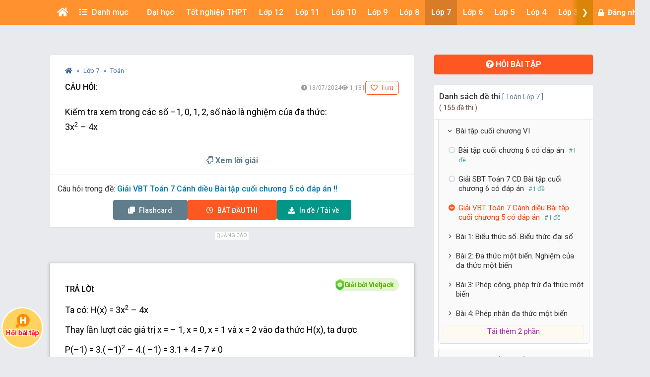

--- FILE ---
content_type: text/html; charset=UTF-8
request_url: https://khoahoc.vietjack.com/question/1127013/kiem-tra-xem-trong-cac-so-1-0-1-2-so-nao-la-nghiem-cua-da-thuc-3x2-4x
body_size: 31087
content:
<!DOCTYPE html>
<html lang="vi">

<head>
    <meta charset="UTF-8">
        <meta name="robots" content="index,follow">
        <link rel="canonical" href="https://khoahoc.vietjack.com/question/1127013/kiem-tra-xem-trong-cac-so-1-0-1-2-so-nao-la-nghiem-cua-da-thuc-3x2-4x"/>
    <meta http-equiv="X-UA-Compatible" content="IE=edge">
    <meta name='viewport' content='width=device-width, initial-scale=1.0, shrink-to-fit=no'>
    <meta name="csrf-token" content="iGYbX5qdAaO330dB3qSqbdq73BvNj6lantQBcYWt">
    <link rel="shortcut icon" type="image/png" href="https://khoahoc.vietjack.com/images/favicon.ico"/>
    <link href="https://fonts.googleapis.com/css?family=Roboto:300,400,500,700,900&display=swap" rel="stylesheet">
        <title>Kiểm tra xem trong các số –1, 0, 1, 2, số nào là nghiệm của đa thức: 3x^2 – 4x</title>
    <meta name="description" content=" Kiểm tra xem trong các số –1, 0, 1, 2, số nào là nghiệm của đa thức: 3x2 – 4x">
    <meta name="keyword" content="Đề thi, thi thử, thi thử THPT Quốc Gia, đề thi thử, Toán học, vật lý, hóa học, sinh học, Tiếng Anh, Ngữ Văn. Lớp 10, lớp 11, lớp 12, TOEIC, IELTS">
    <meta name="author" content="VietJack">
    <meta property="og:title" content="Kiểm tra xem trong các số –1, 0, 1, 2, số nào là nghiệm của đa thức: 3x^2 – 4x (Miễn phí)"/>
    <meta property="og:description" content=" Kiểm tra xem trong các số –1, 0, 1, 2, số nào là nghiệm của đa thức: 3x2 – 4x"/>
    <meta property="og:type" content="article"/>
    <meta property="og:image" content="https://video.vietjack.com/images/course-df-thumbnail.jpg"/>
    <meta property="og:site_name" content="khoahoc.vietjack.com"/>
    <meta property="og:url" content="https://khoahoc.vietjack.com/question/1127013/kiem-tra-xem-trong-cac-so-1-0-1-2-so-nao-la-nghiem-cua-da-thuc-3x2-4x" />
    <meta property="fb:app_id" content="185415292298335" />
    <meta name='dailymotion-domain-verification' content='dm0s0zj11wniusc2j' />
    <link rel="stylesheet" href="https://cdnjs.cloudflare.com/ajax/libs/font-awesome/5.11.2/css/all.min.css" />
    <link rel="stylesheet" href="https://maxcdn.bootstrapcdn.com/bootstrap/3.3.5/css/bootstrap.min.css">
    <link rel="stylesheet" href="https://cdnjs.cloudflare.com/ajax/libs/OwlCarousel2/2.3.4/assets/owl.carousel.min.css" />
    
    <link rel="stylesheet" href="https://khoahoc.vietjack.com/css/frontend/style.css?id=2fe84aa505f884d68537692c376abe1a" />
            <link rel="stylesheet" href="https://video.vietjack.com/css/frontend/qa-page.css?id=00f9ac71ccb45ba73b47e723dd7eb42d" />
        <script type="application/ld+json">
    {
        "@context": "https://schema.org",
        "@type": "BreadcrumbList",
        "itemListElement": [{
            "@type": "ListItem",
            "position": 1,
            "name": "Trang chủ",
            "item": "https://khoahoc.vietjack.com"
        },{
            "@type": "ListItem",
            "position": 2,
            "name": "Lớp 7",
            "item": "https://khoahoc.vietjack.com/trac-nghiem/Lop-7?type=essay&amp;book=2"
        }        ,{
            "@type": "ListItem",
            "position": 3,
            "name": "Toán",
            "item": "https://khoahoc.vietjack.com/trac-nghiem/Lop-7/mon-Toan?type=essay&amp;book=2"
        }]
    }
    </script>
    <script type="application/ld+json">
    {
        "@context": "https://schema.org",
        "@type": "AggregateRating",
        "ratingValue": "4.6",
        "ratingCount": "226",
        "itemReviewed": {
            "@type": "CreativeWorkSeries",
            "name": "Kiểm tra xem trong các số –1, 0, 1, 2, số nào là nghiệm của đa thức: 3x^2 – 4x",
            "image": ""
        }
    }
    </script>
    <script type="application/ld+json">
    {
        "@context": "https://schema.org",
        "@type": "QAPage",
        "name": "Kiểm tra xem trong các số –1, 0, 1, 2, số nào là nghiệm của đa thức: 3x^2 – 4x",
        "description": " Kiểm tra xem trong các số –1, 0, 1, 2, số nào là nghiệm của đa thức: 3x2 – 4x",
        "mainEntity": {
            "@type": "Question",
            "@id": "https://khoahoc.vietjack.com/question/1127013/kiem-tra-xem-trong-cac-so-1-0-1-2-so-nao-la-nghiem-cua-da-thuc-3x2-4x",
            "name": "Kiểm tra xem trong các số –1, 0, 1, 2, số nào là nghiệm của đa thức: 3x^2 – 4x",
            "text": " Kiểm tra xem trong các số –1, 0, 1, 2, số nào là nghiệm của đa thức: 3x2 – 4x",
            "dateCreated": "2024-07-13 00:31:36",
            "answerCount": "1",
            "author": {
                "@type": "Person",
                "name": "VietJack"
            },
            "acceptedAnswer": {
                "@type": "Answer",
                "upvoteCount": "226",
                "text": " Ta có: H(x) = 3x2 – 4x Thay lần lượt các giá trị x = – 1, x = 0, x = 1 và x = 2 vào đa thức H(x), ta được P(–1) = 3.( –1)2 – 4.( –1) = 3.1 + 4 = 7 ≠ 0 P(0) = 3.02 – 4.0 = 0 P(1) = 3.12 – 4.1 = –1 ≠ 0 P(2) = 3.22 – 4.2 = 3.4 – 8 = 4 ≠ 0 Vậy x = 0 là nghiệm của đa thức H(x) = 3x2 – 4x ",
                "url": "https://khoahoc.vietjack.com/question/1127013/kiem-tra-xem-trong-cac-so-1-0-1-2-so-nao-la-nghiem-cua-da-thuc-3x2-4x/#acceptedAnswer",
                "dateCreated": "2024-07-13 00:31:36",
                "author": {
                    "@type": "Person",
                    "name": "VietJack"
                }
            },
            "suggestedAnswer": []
        }
    }
    </script>
    <!-- Global site tag (gtag.js) - Google Analytics -->
    <script async src="https://www.googletagmanager.com/gtag/js?id=UA-65991607-2"></script>
    <script>
        window.dataLayer = window.dataLayer || [];

        function gtag() {
            dataLayer.push(arguments);
        }

        gtag('js', new Date());

        gtag('config', 'UA-65991607-2');
    </script>
    <!-- Google Tag Manager -->
    <script>(function(w,d,s,l,i){w[l]=w[l]||[];w[l].push({'gtm.start':
    new Date().getTime(),event:'gtm.js'});var f=d.getElementsByTagName(s)[0],
    j=d.createElement(s),dl=l!='dataLayer'?'&l='+l:'';j.async=true;j.src=
    'https://www.googletagmanager.com/gtm.js?id='+i+dl;f.parentNode.insertBefore(j,f);
    })(window,document,'script','dataLayer','GTM-WBZZP23T');</script>
    <!-- End Google Tag Manager -->
    <script async defer crossorigin="anonymous" src="https://connect.facebook.net/vi_VN/sdk.js#xfbml=1&version=v5.0&appId=185415292298335&autoLogAppEvents=1"></script>
                <!-- Ads -->
    <script data-ad-client="ca-pub-4438672779115530" async src="https://pagead2.googlesyndication.com/pagead/js/adsbygoogle.js"></script>
    <!-- Geniee Wrapper Head Tag -->
    <script>
      window.gnshbrequest = window.gnshbrequest || {cmd:[]};
      window.gnshbrequest.cmd.push(function(){
        window.gnshbrequest.forceInternalRequest();
      });
    </script>
    <script async src="https://securepubads.g.doubleclick.net/tag/js/gpt.js"></script>
    <script async src="https://cpt.geniee.jp/hb/v1/117336/1480/wrapper.min.js"></script>
    <!-- /Geniee Wrapper Head Tag -->
            <script>
        var sLinkAff = 'https://s.shopee.vn/702mDOpnWt';
    </script>
        <script src="https://accounts.google.com/gsi/client" async defer></script>
    </head>
<body >
        <div id="g_id_onload"
        data-client_id="711443853754-5klpk690bm62e08k3ol0f76r9b0j46qv.apps.googleusercontent.com"
        data-context="signin"
        data-login_uri="https://khoahoc.vietjack.com/google-one-tap"
        data-_token="iGYbX5qdAaO330dB3qSqbdq73BvNj6lantQBcYWt"
        
        data-itp_support="true">
    </div>
            <!-- Google Tag Manager (noscript) -->
    <noscript><iframe src="https://www.googletagmanager.com/ns.html?id=GTM-WBZZP23T"
    height="0" width="0" style="display:none;visibility:hidden"></iframe></noscript>
    <!-- End Google Tag Manager (noscript) -->
    <!-- Load Facebook SDK for JavaScript -->
    <div id="fb-root"></div>
    <header id="header" class="tg-header tg-headervtwo">
        <div id="tg-navigationholder" class="tg-navigationarea">
        <div class="container">
                        <div class="shide vj-search-box" id="shide">
                <div class="search-hide">
                    <form style="margin:0px;" action="https://khoahoc.vietjack.com/search/query" role="search">
                        <input type="text" name="q" class="vj-search_input" placeholder="Tìm kiếm đề thi, câu hỏi..." value="" autocomplete="off" aria-label="Tìm kiếm">
                        <span class="remove"><i class="fa fa-times"></i></span>
                    </form>
                </div>
            </div>
            <div class="vj-search_results"></div>
                        <div class="tg-navigationholder">
                <nav id="tg-nav" class="tg-nav">
                    <div class="navbar-header">
                                                    <a href="/" class="m-logo">
                                <img src="https://video.vietjack.com/images/icon_vj_sm2.png" alt="khoahoc.vietjack.com">
                            </a>
                                                <button type="button" class="navbar-toggle collapsed" data-toggle="collapse" data-target="#tg-navigation" aria-expanded="false">
                            <span class="sr-only">Toggle navigation</span>
                            <span class="icon-bar"></span>
                            <span class="icon-bar"></span>
                            <span class="icon-bar"></span>
                        </button>
                    </div>
                    <div id="tg-navigation" class="collapse navbar-collapse">
                        <div id="scroll-menu" class="tg-navigation">
                            <div id="lscroll-menu" class="lscroll-menu_btn">
                                <span>❮</span>
                            </div>
                            <div id="rscroll-menu" class="rscroll-menu_btn">
                                <span>❯</span>
                            </div>
                            <ul>
                                <li style="position: relative;">
                                    <a class="menu-item-root" href="/" style="padding: 0 15px;"><i class="fas fa-home"></i></a>
                                    <span class="tg-close-navbar" data-toggle="collapse" data-target="#tg-navigation" aria-expanded="false"><i class="fas fa-times-circle"></i></span>
                                </li>
                                                                                                                                                                                                                                                                                <li class="menu-item-has-children" style="position: static;" menu-icon="">
                                                                                                    <span class="menu-item-root a-item"><span class="fas fa-list-ul mr-2"></span> Danh mục</span>
                                                                                                                                                <ul class="sub-menu">
                                                                                                            <li class="menu-item-has-children">
            <a class="a-item" href="https://khoahoc.vietjack.com/khoa-hoc">Khóa học</a>
        <ul class="sub-menu">
                    <li>
            <a class="a-item" href="https://khoahoc.vietjack.com/khoa-hoc/Lop-12">Lớp 12</a>
    </li>
                    <li>
            <a class="a-item" href="https://khoahoc.vietjack.com/khoa-hoc/Lop-11">Lớp 11</a>
    </li>
                    <li>
            <a class="a-item" href="https://khoahoc.vietjack.com/khoa-hoc/Lop-9">Lớp 9</a>
    </li>
                    <li>
            <a class="a-item" href="https://khoahoc.vietjack.com/khoa-hoc/Lop-8">Lớp 8</a>
    </li>
                    <li>
            <a class="a-item" href="https://khoahoc.vietjack.com/khoa-hoc/Lop-7">Lớp 7</a>
    </li>
                    <li>
            <a class="a-item" href="https://khoahoc.vietjack.com/khoa-hoc/Lop-6">Lớp 6</a>
    </li>
                    <li>
            <a class="a-item" href="https://khoahoc.vietjack.com/khoa-hoc/Lop-5">Lớp 5</a>
    </li>
                    <li>
            <a class="a-item" href="https://khoahoc.vietjack.com/khoa-hoc/Lop-4">Lớp 4</a>
    </li>
                    <li>
            <a class="a-item" href="https://khoahoc.vietjack.com/khoa-hoc/Lop-3">Lớp 3</a>
    </li>
                    <li>
            <a class="a-item" href="https://khoahoc.vietjack.com/khoa-hoc/Lop-2">Lớp 2</a>
    </li>
                    <li>
            <a class="a-item" href="https://khoahoc.vietjack.com/khoa-hoc/lop-1">Lớp 1</a>
    </li>
            </ul>
</li>
                                                                                                            <li>
            <a class="a-item" href="https://khoahoc.vietjack.com/trac-nghiem">Luyện thi Online</a>
    </li>
                                                                                                            <li>
            <a class="a-item" href="https://khoahoc.vietjack.com/thong-tin-tuyen-sinh">Thông tin tuyển sinh</a>
    </li>
                                                                                                            <li>
            <a class="a-item" href="https://khoahoc.vietjack.com/dap-an-de-thi">Đề thi cả nước</a>
    </li>
                                                                                                            <li>
            <a class="a-item" href="https://khoahoc.vietjack.com/diem-chuan">Điểm chuẩn Đại học</a>
    </li>
                                                                                                    </ul>
                                                                                            </li>
                                                                                                                                                                <li class="menu-item-has-children menu-item-has-mega-menu" menu-icon="TH">
                                                                                                    <span class="menu-item-root a-item">Đại học</span>
                                                                                                                                                <div class="mega-menu">
                                                    <div class="mega-container">
    <div class="mega-nav">
        <p class="mega-nav_title">Đại học :</p>
        <ul class="nav nav-pills" role="tablist">                    </ul>
    </div>
    <div class="tab-content tg-tabcontent">
                <div role="tabpanel" class="tab-pane active" id="menuTab-494">
                            <ul class="mega-text">
                                            <li>
                                                            <a href="https://khoahoc.vietjack.com/trac-nghiem/trac-nghiem-tong-hop/mon-dai-hoc/cac-mon-dai-cuong?type=test"><p class="fontR">Các môn Đại cương</p></a>
                                                    </li>
                                            <li>
                                                            <a href="https://khoahoc.vietjack.com/trac-nghiem/trac-nghiem-tong-hop/mon-dai-hoc?type=test"><p class="fontR">Xã hội nhân văn</p></a>
                                                    </li>
                                            <li>
                                                            <a href="https://khoahoc.vietjack.com/trac-nghiem/trac-nghiem-tong-hop/mon-dai-hoc/khoa-hoc-ky-thuat?type=test"><p class="fontR">Khoa học - Kỹ thuật</p></a>
                                                    </li>
                                            <li>
                                                            <a href="https://khoahoc.vietjack.com/trac-nghiem/trac-nghiem-tong-hop/mon-dai-hoc/ke-toan-kiem-toan?type=test"><p class="fontR">Kế toán - Kiểm toán</p></a>
                                                    </li>
                                            <li>
                                                            <a href="https://khoahoc.vietjack.com/trac-nghiem/trac-nghiem-tong-hop/mon-dai-hoc/tai-chinh-ngan-hang?type=test"><p class="fontR">Tài chính - Ngân hàng</p></a>
                                                    </li>
                                            <li>
                                                            <a href="https://khoahoc.vietjack.com/trac-nghiem/trac-nghiem-tong-hop/mon-dai-hoc/kinh-te-thuong-mai?type=test"><p class="fontR">Kinh tế - Thương mại</p></a>
                                                    </li>
                                            <li>
                                                            <a href="https://khoahoc.vietjack.com/trac-nghiem/trac-nghiem-tong-hop/mon-dai-hoc/quan-tri-marketing?type=test"><p class="fontR">Quản trị - Marketing</p></a>
                                                    </li>
                                            <li>
                                                            <a href="https://khoahoc.vietjack.com/trac-nghiem/trac-nghiem-tong-hop/mon-dai-hoc/luat?type=test"><p class="fontR">Luật</p></a>
                                                    </li>
                                            <li>
                                                            <a href="https://khoahoc.vietjack.com/trac-nghiem/trac-nghiem-tong-hop/mon-dai-hoc/y-hoc?type=test"><p class="fontR">Y học</p></a>
                                                    </li>
                                            <li>
                                                            <a href="https://khoahoc.vietjack.com/trac-nghiem/trac-nghiem-tong-hop/mon-dai-hoc/dai-hoc-bach-khoa-ha-noi?type=test"><p class="fontR">Đại học Bách khoa Hà Nội</p></a>
                                                    </li>
                                            <li>
                                                            <a href="https://khoahoc.vietjack.com/trac-nghiem/trac-nghiem-tong-hop/mon-dai-hoc/dai-hoc-su-pham?type=test"><p class="fontR">Đại học Sư phạm</p></a>
                                                    </li>
                                            <li>
                                                            <a href="https://khoahoc.vietjack.com/trac-nghiem/trac-nghiem-tong-hop/mon-dai-hoc/dai-hoc-ngoai-thuong?type=test"><p class="fontR">Đại học Ngoại thương</p></a>
                                                    </li>
                                            <li>
                                                            <a href="https://khoahoc.vietjack.com/trac-nghiem/trac-nghiem-tong-hop/mon-dai-hoc/dai-hoc-thuong-mai?type=test"><p class="fontR">Đại học Thương Mại</p></a>
                                                    </li>
                                            <li>
                                                            <a href="https://khoahoc.vietjack.com/trac-nghiem/trac-nghiem-tong-hop/mon-dai-hoc/dai-hoc-y-ha-noi?type=test"><p class="fontR">Đại học Y Hà Nội</p></a>
                                                    </li>
                                            <li>
                                                            <a href="https://khoahoc.vietjack.com/trac-nghiem/trac-nghiem-tong-hop/mon-dai-hoc/dai-hoc-kinh-te-quoc-dan?type=test"><p class="fontR">Đại học Kinh tế Quốc dân</p></a>
                                                    </li>
                                            <li>
                                                            <a href="https://khoahoc.vietjack.com/trac-nghiem/trac-nghiem-tong-hop/mon-dai-hoc/hoc-vien-ngan-hang?type=test"><p class="fontR">Học viện Ngân hàng</p></a>
                                                    </li>
                                            <li>
                                                            <a href="https://khoahoc.vietjack.com/trac-nghiem/trac-nghiem-tong-hop/mon-dai-hoc/dai-hoc-cong-nghe-dhqg-ha-noi?type=test"><p class="fontR">Đại học Công nghệ - ĐHQG Hà Nội</p></a>
                                                    </li>
                                            <li>
                                                            <a href="https://khoahoc.vietjack.com/trac-nghiem/trac-nghiem-tong-hop/mon-dai-hoc/dai-hoc-cong-nghiep?type=test"><p class="fontR">Đại học Công nghiệp</p></a>
                                                    </li>
                                            <li>
                                                            <a href="https://khoahoc.vietjack.com/trac-nghiem/trac-nghiem-tong-hop/mon-dai-hoc/hoc-vien-nong-nghiep?type=test"><p class="fontR">Học viện Nông nghiệp</p></a>
                                                    </li>
                                            <li>
                                                            <a href="https://khoahoc.vietjack.com/trac-nghiem/trac-nghiem-tong-hop/mon-dai-hoc/dai-hoc-cong-nghe-dhqg-ha-noi?type=test"><p class="fontR">Đại học Công nghệ</p></a>
                                                    </li>
                                            <li>
                                                            <a href="https://khoahoc.vietjack.com/trac-nghiem/trac-nghiem-tong-hop/mon-dai-hoc/hoc-vien-ki-thuat-quan-su?type=test"><p class="fontR">Học viện Kĩ thuật quân sự</p></a>
                                                    </li>
                                    </ul>
                    </div>
            </div>
</div>
                                                </div>
                                                                                            </li>
                                                                                                                                                                                                                                                                                                                                <li class="menu-item-has-children menu-item-has-mega-menu" menu-icon="T">
                                                                                                    <span class="menu-item-root a-item">Tốt nghiệp THPT</span>
                                                                                                                                                <div class="mega-menu">
                                                    <ul class="tg-themetabnav" role="tablist">
                                                                                                                <li role="presentation" class="active">
                                                            <a href="#tab-menu8" aria-controls="tab-menu8" role="tab" data-toggle="tab">Tốt nghiệp THPT</a>
                                                        </li>
                                                                                                                <li role="presentation" class="">
                                                            <a href="#tab-menu1" aria-controls="tab-menu1" role="tab" data-toggle="tab">Đánh giá năng lực</a>
                                                        </li>
                                                                                                                <li role="presentation" class="">
                                                            <a href="#tab-menu480" aria-controls="tab-menu480" role="tab" data-toggle="tab">Trắc nghiệm tổng hợp</a>
                                                        </li>
                                                                                                            </ul>
                                                    <div class="tab-content tg-themetabcontent">
                                                                                                                <div role="tabpanel" class="tab-pane active" id="tab-menu8">
                                                            <div class="mega-container">
    <div class="mega-nav">
        <p class="mega-nav_title">Tốt nghiệp THPT :</p>
        <ul class="nav nav-pills" role="tablist">                    </ul>
    </div>
    <div class="tab-content tg-tabcontent">
                <div role="tabpanel" class="tab-pane active" id="menuTab-9">
                            <div class="row row-flex">
                                        <div class="col-lg-3 col-md-4 col-xs-12">
                        <div class="gradebox w-100">
                            <a href="https://khoahoc.vietjack.com/trac-nghiem/tot-nghiep-thpt/mon-Toan?type=test">
                                                                <div class="gradebox-icon">
                                    <img
                                        src="https://khoahoc.vietjack.com/images/subjects/toan-hoc.png"
                                        alt=""
                                        loading="lazy"
                                        decoding="async"
                                        width="35"
                                        height="35"
                                    >
                                </div>
                                                                <div class="gradebox-des">
                                    <h3 class="mb-5">Toán</h3>
                                                                        <div class="gradebox-info">
                                        <p><i class="far fa-calendar-check"></i> 1299 đề thi</p>
                                    </div>
                                                                    </div>
                            </a>
                        </div>
                    </div>
                                        <div class="col-lg-3 col-md-4 col-xs-12">
                        <div class="gradebox w-100">
                            <a href="https://khoahoc.vietjack.com/trac-nghiem/tot-nghiep-thpt/mon-van?type=test">
                                                                <div class="gradebox-icon">
                                    <img
                                        src="https://khoahoc.vietjack.com/images/subjects/ngu-van.png"
                                        alt=""
                                        loading="lazy"
                                        decoding="async"
                                        width="35"
                                        height="35"
                                    >
                                </div>
                                                                <div class="gradebox-des">
                                    <h3 class="mb-5">Văn</h3>
                                                                        <div class="gradebox-info">
                                        <p><i class="far fa-calendar-check"></i> 637 đề thi</p>
                                    </div>
                                                                    </div>
                            </a>
                        </div>
                    </div>
                                        <div class="col-lg-3 col-md-4 col-xs-12">
                        <div class="gradebox w-100">
                            <a href="https://khoahoc.vietjack.com/trac-nghiem/tot-nghiep-thpt/mon-Vat-ly?type=test">
                                                                <div class="gradebox-icon">
                                    <img
                                        src="https://khoahoc.vietjack.com/images/subjects/vat-li.png"
                                        alt=""
                                        loading="lazy"
                                        decoding="async"
                                        width="35"
                                        height="35"
                                    >
                                </div>
                                                                <div class="gradebox-des">
                                    <h3 class="mb-5">Vật lý</h3>
                                                                        <div class="gradebox-info">
                                        <p><i class="far fa-calendar-check"></i> 1459 đề thi</p>
                                    </div>
                                                                    </div>
                            </a>
                        </div>
                    </div>
                                        <div class="col-lg-3 col-md-4 col-xs-12">
                        <div class="gradebox w-100">
                            <a href="https://khoahoc.vietjack.com/trac-nghiem/tot-nghiep-thpt/mon-Hoa-hoc?type=test">
                                                                <div class="gradebox-icon">
                                    <img
                                        src="https://khoahoc.vietjack.com/images/subjects/hoa-hoc.png"
                                        alt=""
                                        loading="lazy"
                                        decoding="async"
                                        width="35"
                                        height="35"
                                    >
                                </div>
                                                                <div class="gradebox-des">
                                    <h3 class="mb-5">Hóa học</h3>
                                                                        <div class="gradebox-info">
                                        <p><i class="far fa-calendar-check"></i> 1986 đề thi</p>
                                    </div>
                                                                    </div>
                            </a>
                        </div>
                    </div>
                                        <div class="col-lg-3 col-md-4 col-xs-12">
                        <div class="gradebox w-100">
                            <a href="https://khoahoc.vietjack.com/trac-nghiem/tot-nghiep-thpt/mon-Lich-su?type=test">
                                                                <div class="gradebox-icon">
                                    <img
                                        src="https://khoahoc.vietjack.com/images/subjects/lich-su.png"
                                        alt=""
                                        loading="lazy"
                                        decoding="async"
                                        width="35"
                                        height="35"
                                    >
                                </div>
                                                                <div class="gradebox-des">
                                    <h3 class="mb-5">Lịch sử</h3>
                                                                        <div class="gradebox-info">
                                        <p><i class="far fa-calendar-check"></i> 868 đề thi</p>
                                    </div>
                                                                    </div>
                            </a>
                        </div>
                    </div>
                                        <div class="col-lg-3 col-md-4 col-xs-12">
                        <div class="gradebox w-100">
                            <a href="https://khoahoc.vietjack.com/trac-nghiem/tot-nghiep-thpt/mon-Dia-ly?type=test">
                                                                <div class="gradebox-icon">
                                    <img
                                        src="https://khoahoc.vietjack.com/images/subjects/dia-ly.png"
                                        alt=""
                                        loading="lazy"
                                        decoding="async"
                                        width="35"
                                        height="35"
                                    >
                                </div>
                                                                <div class="gradebox-des">
                                    <h3 class="mb-5">Địa lý</h3>
                                                                        <div class="gradebox-info">
                                        <p><i class="far fa-calendar-check"></i> 828 đề thi</p>
                                    </div>
                                                                    </div>
                            </a>
                        </div>
                    </div>
                                        <div class="col-lg-3 col-md-4 col-xs-12">
                        <div class="gradebox w-100">
                            <a href="https://khoahoc.vietjack.com/trac-nghiem/tot-nghiep-thpt/mon-sinh-hoc?type=test">
                                                                <div class="gradebox-icon">
                                    <img
                                        src="https://khoahoc.vietjack.com/images/subjects/sinh-hoc.png"
                                        alt=""
                                        loading="lazy"
                                        decoding="async"
                                        width="35"
                                        height="35"
                                    >
                                </div>
                                                                <div class="gradebox-des">
                                    <h3 class="mb-5">Sinh học</h3>
                                                                        <div class="gradebox-info">
                                        <p><i class="far fa-calendar-check"></i> 1407 đề thi</p>
                                    </div>
                                                                    </div>
                            </a>
                        </div>
                    </div>
                                        <div class="col-lg-3 col-md-4 col-xs-12">
                        <div class="gradebox w-100">
                            <a href="https://khoahoc.vietjack.com/trac-nghiem/tot-nghiep-thpt/mon-cong-nghe?type=test">
                                                                <div class="gradebox-icon">
                                    <img
                                        src="https://khoahoc.vietjack.com/images/subjects/cong-nghe.png"
                                        alt=""
                                        loading="lazy"
                                        decoding="async"
                                        width="35"
                                        height="35"
                                    >
                                </div>
                                                                <div class="gradebox-des">
                                    <h3 class="mb-5">Công nghệ</h3>
                                                                        <div class="gradebox-info">
                                        <p><i class="far fa-calendar-check"></i> 14 đề thi</p>
                                    </div>
                                                                    </div>
                            </a>
                        </div>
                    </div>
                                        <div class="col-lg-3 col-md-4 col-xs-12">
                        <div class="gradebox w-100">
                            <a href="https://khoahoc.vietjack.com/trac-nghiem/tot-nghiep-thpt/mon-tin-hoc?type=test">
                                                                <div class="gradebox-icon">
                                    <img
                                        src="https://khoahoc.vietjack.com/images/subjects/tin-hoc.png"
                                        alt=""
                                        loading="lazy"
                                        decoding="async"
                                        width="35"
                                        height="35"
                                    >
                                </div>
                                                                <div class="gradebox-des">
                                    <h3 class="mb-5">Tin học</h3>
                                                                        <div class="gradebox-info">
                                        <p><i class="far fa-calendar-check"></i> 21 đề thi</p>
                                    </div>
                                                                    </div>
                            </a>
                        </div>
                    </div>
                                        <div class="col-lg-3 col-md-4 col-xs-12">
                        <div class="gradebox w-100">
                            <a href="https://khoahoc.vietjack.com/trac-nghiem/tot-nghiep-thpt/mon-tieng-anh?type=test">
                                                                <div class="gradebox-icon">
                                    <img
                                        src="https://khoahoc.vietjack.com/images/subjects/tieng-anh.png"
                                        alt=""
                                        loading="lazy"
                                        decoding="async"
                                        width="35"
                                        height="35"
                                    >
                                </div>
                                                                <div class="gradebox-des">
                                    <h3 class="mb-5">Tiếng Anh</h3>
                                                                        <div class="gradebox-info">
                                        <p><i class="far fa-calendar-check"></i> 1721 đề thi</p>
                                    </div>
                                                                    </div>
                            </a>
                        </div>
                    </div>
                                        <div class="col-lg-3 col-md-4 col-xs-12">
                        <div class="gradebox w-100">
                            <a href="https://khoahoc.vietjack.com/trac-nghiem/tot-nghiep-thpt/mon-giao-duc-kinh-te-va-phap-luat?type=test">
                                                                <div class="gradebox-icon">
                                    <img
                                        src="https://khoahoc.vietjack.com/images/subjects/phapluat.svg"
                                        alt=""
                                        loading="lazy"
                                        decoding="async"
                                        width="35"
                                        height="35"
                                    >
                                </div>
                                                                <div class="gradebox-des">
                                    <h3 class="mb-5">Giáo dục Kinh tế và Pháp luật</h3>
                                                                        <div class="gradebox-info">
                                        <p><i class="far fa-calendar-check"></i> 105 đề thi</p>
                                    </div>
                                                                    </div>
                            </a>
                        </div>
                    </div>
                                    </div>
                    </div>
            </div>
</div>
                                                        </div>
                                                                                                                <div role="tabpanel" class="tab-pane " id="tab-menu1">
                                                            <div class="mega-container">
    <div class="mega-nav">
        <p class="mega-nav_title">Đánh giá năng lực :</p>
        <ul class="nav nav-pills" role="tablist">                    </ul>
    </div>
    <div class="tab-content tg-tabcontent">
                <div role="tabpanel" class="tab-pane active" id="menuTab-2">
                            <div class="row row-flex">
                                        <div class="col-lg-3 col-md-4 col-xs-12">
                        <div class="gradebox w-100">
                            <a href="https://khoahoc.vietjack.com/trac-nghiem/danh-gia-nang-luc/mon-dhqg-ho-chi-minh?type=test">
                                                                <div class="gradebox-icon">
                                    <img
                                        src="https://khoahoc.vietjack.com/images/subjects/dhqghcm.png"
                                        alt=""
                                        loading="lazy"
                                        decoding="async"
                                        width="35"
                                        height="35"
                                    >
                                </div>
                                                                <div class="gradebox-des">
                                    <h3 class="mb-5">ĐHQG Hồ Chí Minh</h3>
                                                                        <div class="gradebox-info">
                                        <p><i class="far fa-calendar-check"></i> 328 đề thi</p>
                                    </div>
                                                                    </div>
                            </a>
                        </div>
                    </div>
                                        <div class="col-lg-3 col-md-4 col-xs-12">
                        <div class="gradebox w-100">
                            <a href="https://khoahoc.vietjack.com/trac-nghiem/danh-gia-nang-luc/mon-dh-bach-khoa?type=test">
                                                                <div class="gradebox-icon">
                                    <img
                                        src="https://khoahoc.vietjack.com/images/subjects/dbbk.png"
                                        alt=""
                                        loading="lazy"
                                        decoding="async"
                                        width="35"
                                        height="35"
                                    >
                                </div>
                                                                <div class="gradebox-des">
                                    <h3 class="mb-5">ĐH Bách Khoa</h3>
                                                                        <div class="gradebox-info">
                                        <p><i class="far fa-calendar-check"></i> 342 đề thi</p>
                                    </div>
                                                                    </div>
                            </a>
                        </div>
                    </div>
                                        <div class="col-lg-3 col-md-4 col-xs-12">
                        <div class="gradebox w-100">
                            <a href="https://khoahoc.vietjack.com/trac-nghiem/danh-gia-nang-luc/mon-dhqg-ha-noi?type=test">
                                                                <div class="gradebox-icon">
                                    <img
                                        src="https://khoahoc.vietjack.com/images/subjects/dhgqhn.png"
                                        alt=""
                                        loading="lazy"
                                        decoding="async"
                                        width="35"
                                        height="35"
                                    >
                                </div>
                                                                <div class="gradebox-des">
                                    <h3 class="mb-5">ĐHQG Hà Nội</h3>
                                                                        <div class="gradebox-info">
                                        <p><i class="far fa-calendar-check"></i> 361 đề thi</p>
                                    </div>
                                                                    </div>
                            </a>
                        </div>
                    </div>
                                        <div class="col-lg-3 col-md-4 col-xs-12">
                        <div class="gradebox w-100">
                            <a href="https://khoahoc.vietjack.com/trac-nghiem/danh-gia-nang-luc/mon-bo-cong-an?type=test">
                                                                <div class="gradebox-icon">
                                    <img
                                        src="https://khoahoc.vietjack.com/images/subjects/an-ninh.jpeg"
                                        alt=""
                                        loading="lazy"
                                        decoding="async"
                                        width="35"
                                        height="35"
                                    >
                                </div>
                                                                <div class="gradebox-des">
                                    <h3 class="mb-5">Bộ Công an</h3>
                                                                        <div class="gradebox-info">
                                        <p><i class="far fa-calendar-check"></i> 3 đề thi</p>
                                    </div>
                                                                    </div>
                            </a>
                        </div>
                    </div>
                                        <div class="col-lg-3 col-md-4 col-xs-12">
                        <div class="gradebox w-100">
                            <a href="https://khoahoc.vietjack.com/trac-nghiem/danh-gia-nang-luc/mon-dhsp-ha-noi?type=test">
                                                                <div class="gradebox-icon">
                                    <img
                                        src="https://khoahoc.vietjack.com/images/subjects/dhsp-ha-noi.jpg"
                                        alt=""
                                        loading="lazy"
                                        decoding="async"
                                        width="35"
                                        height="35"
                                    >
                                </div>
                                                                <div class="gradebox-des">
                                    <h3 class="mb-5">ĐHSP Hà Nội</h3>
                                                                        <div class="gradebox-info">
                                        <p><i class="far fa-calendar-check"></i> 16 đề thi</p>
                                    </div>
                                                                    </div>
                            </a>
                        </div>
                    </div>
                                    </div>
                    </div>
            </div>
</div>
                                                        </div>
                                                                                                                <div role="tabpanel" class="tab-pane " id="tab-menu480">
                                                            <div class="mega-container">
    <div class="mega-nav">
        <p class="mega-nav_title">Trắc nghiệm tổng hợp :</p>
        <ul class="nav nav-pills" role="tablist">                    </ul>
    </div>
    <div class="tab-content tg-tabcontent">
                <div role="tabpanel" class="tab-pane active" id="menuTab-481">
                            <div class="row row-flex">
                                        <div class="col-lg-3 col-md-4 col-xs-12">
                        <div class="gradebox w-100">
                            <a href="https://khoahoc.vietjack.com/trac-nghiem/trac-nghiem-tong-hop/mon-bang-lai-xe?type=test">
                                                                <div class="gradebox-icon">
                                    <img
                                        src="https://khoahoc.vietjack.com/images/subjects/laixe-a1.jpg"
                                        alt=""
                                        loading="lazy"
                                        decoding="async"
                                        width="35"
                                        height="35"
                                    >
                                </div>
                                                                <div class="gradebox-des">
                                    <h3 class="mb-5">Bằng lái xe</h3>
                                                                        <div class="gradebox-info">
                                        <p><i class="far fa-calendar-check"></i> 151 đề thi</p>
                                    </div>
                                                                    </div>
                            </a>
                        </div>
                    </div>
                                        <div class="col-lg-3 col-md-4 col-xs-12">
                        <div class="gradebox w-100">
                            <a href="https://khoahoc.vietjack.com/trac-nghiem/trac-nghiem-tong-hop/mon-english-test?type=test">
                                                                <div class="gradebox-icon">
                                    <img
                                        src="https://khoahoc.vietjack.com/images/subjects/tieng-anh.png"
                                        alt=""
                                        loading="lazy"
                                        decoding="async"
                                        width="35"
                                        height="35"
                                    >
                                </div>
                                                                <div class="gradebox-des">
                                    <h3 class="mb-5">English Test</h3>
                                                                        <div class="gradebox-info">
                                        <p><i class="far fa-calendar-check"></i> 355 đề thi</p>
                                    </div>
                                                                    </div>
                            </a>
                        </div>
                    </div>
                                        <div class="col-lg-3 col-md-4 col-xs-12">
                        <div class="gradebox w-100">
                            <a href="https://khoahoc.vietjack.com/trac-nghiem/trac-nghiem-tong-hop/mon-it-test?type=test">
                                                                <div class="gradebox-icon">
                                    <img
                                        src="https://khoahoc.vietjack.com/images/subjects/tin-hoc.png"
                                        alt=""
                                        loading="lazy"
                                        decoding="async"
                                        width="35"
                                        height="35"
                                    >
                                </div>
                                                                <div class="gradebox-des">
                                    <h3 class="mb-5">IT Test</h3>
                                                                        <div class="gradebox-info">
                                        <p><i class="far fa-calendar-check"></i> 315 đề thi</p>
                                    </div>
                                                                    </div>
                            </a>
                        </div>
                    </div>
                                        <div class="col-lg-3 col-md-4 col-xs-12">
                        <div class="gradebox w-100">
                            <a href="https://khoahoc.vietjack.com/trac-nghiem/trac-nghiem-tong-hop/mon-dai-hoc?type=test">
                                                                <div class="gradebox-icon">
                                    <img
                                        src="https://khoahoc.vietjack.com/images/subjects/student.svg"
                                        alt=""
                                        loading="lazy"
                                        decoding="async"
                                        width="35"
                                        height="35"
                                    >
                                </div>
                                                                <div class="gradebox-des">
                                    <h3 class="mb-5">Đại học</h3>
                                                                        <div class="gradebox-info">
                                        <p><i class="far fa-calendar-check"></i> 7407 đề thi</p>
                                    </div>
                                                                    </div>
                            </a>
                        </div>
                    </div>
                                        <div class="col-lg-3 col-md-4 col-xs-12">
                        <div class="gradebox w-100">
                            <a href="https://khoahoc.vietjack.com/trac-nghiem/trac-nghiem-tong-hop/mon-vien-chuc?type=test">
                                                                <div class="gradebox-icon">
                                    <img
                                        src="https://khoahoc.vietjack.com/images/subjects/student.svg"
                                        alt=""
                                        loading="lazy"
                                        decoding="async"
                                        width="35"
                                        height="35"
                                    >
                                </div>
                                                                <div class="gradebox-des">
                                    <h3 class="mb-5">Viên chức</h3>
                                                                        <div class="gradebox-info">
                                        <p><i class="far fa-calendar-check"></i> 21 đề thi</p>
                                    </div>
                                                                    </div>
                            </a>
                        </div>
                    </div>
                                    </div>
                    </div>
            </div>
</div>
                                                        </div>
                                                                                                            </div>
                                                </div>
                                                                                            </li>
                                                                                                                                                                                                                                                                                                                                <li class="menu-item-has-children menu-item-has-mega-menu" menu-icon="12">
                                                                                                    <span class="menu-item-root a-item">Lớp 12</span>
                                                                                                                                                <div class="mega-menu">
                                                    <div class="mega-container">
    <div class="mega-nav">
        <p class="mega-nav_title">Lớp 12 :</p>
        <ul class="nav nav-pills" role="tablist">                            <li role="presentation" class="active">
                    <a href="#menuTab-23"
                        aria-controls="menuTab-23"
                        role="tab"
                        data-toggle="tab"
                    ><strong>Kết nối tri thức</strong></a>
                </li>
                                                <li role="presentation" class="">
                    <a href="#menuTab-34"
                        aria-controls="menuTab-34"
                        role="tab"
                        data-toggle="tab"
                    ><strong>Cánh diều</strong></a>
                </li>
                                                <li role="presentation" class="">
                    <a href="#menuTab-45"
                        aria-controls="menuTab-45"
                        role="tab"
                        data-toggle="tab"
                    ><strong>Chân trời sáng tạo</strong></a>
                </li>
                                                <li role="presentation" class="">
                    <a href="#menuTab-55"
                        aria-controls="menuTab-55"
                        role="tab"
                        data-toggle="tab"
                    ><strong>Chương trình Tiếng Anh</strong></a>
                </li>
                    </ul>
    </div>
    <div class="tab-content tg-tabcontent">
                <div role="tabpanel" class="tab-pane active" id="menuTab-23">
                            <div class="row row-flex">
                                        <div class="col-lg-3 col-md-4 col-xs-12">
                        <div class="gradebox w-100">
                            <a href="https://khoahoc.vietjack.com/trac-nghiem/Lop-12/mon-Toan?type=test&amp;book=1">
                                                                <div class="gradebox-icon">
                                    <img
                                        src="https://khoahoc.vietjack.com/images/subjects/toan-hoc.png"
                                        alt=""
                                        loading="lazy"
                                        decoding="async"
                                        width="35"
                                        height="35"
                                    >
                                </div>
                                                                <div class="gradebox-des">
                                    <h3 class="mb-5">Toán</h3>
                                                                        <div class="gradebox-info">
                                        <p><i class="far fa-calendar-check"></i> 130 đề thi • 106 bài giảng</p>
                                    </div>
                                                                    </div>
                            </a>
                        </div>
                    </div>
                                        <div class="col-lg-3 col-md-4 col-xs-12">
                        <div class="gradebox w-100">
                            <a href="https://khoahoc.vietjack.com/trac-nghiem/Lop-12/mon-Vat-ly?type=test&amp;book=1">
                                                                <div class="gradebox-icon">
                                    <img
                                        src="https://khoahoc.vietjack.com/images/subjects/vat-li.png"
                                        alt=""
                                        loading="lazy"
                                        decoding="async"
                                        width="35"
                                        height="35"
                                    >
                                </div>
                                                                <div class="gradebox-des">
                                    <h3 class="mb-5">Vật lý</h3>
                                                                        <div class="gradebox-info">
                                        <p><i class="far fa-calendar-check"></i> 69 đề thi • 15 bài giảng</p>
                                    </div>
                                                                    </div>
                            </a>
                        </div>
                    </div>
                                        <div class="col-lg-3 col-md-4 col-xs-12">
                        <div class="gradebox w-100">
                            <a href="https://khoahoc.vietjack.com/trac-nghiem/Lop-12/mon-Hoa-hoc?type=test&amp;book=1">
                                                                <div class="gradebox-icon">
                                    <img
                                        src="https://khoahoc.vietjack.com/images/subjects/hoa-hoc.png"
                                        alt=""
                                        loading="lazy"
                                        decoding="async"
                                        width="35"
                                        height="35"
                                    >
                                </div>
                                                                <div class="gradebox-des">
                                    <h3 class="mb-5">Hóa học</h3>
                                                                        <div class="gradebox-info">
                                        <p><i class="far fa-calendar-check"></i> 44 đề thi • 25 bài giảng</p>
                                    </div>
                                                                    </div>
                            </a>
                        </div>
                    </div>
                                        <div class="col-lg-3 col-md-4 col-xs-12">
                        <div class="gradebox w-100">
                            <a href="https://khoahoc.vietjack.com/trac-nghiem/Lop-12/mon-sinh-hoc?type=test&amp;book=1">
                                                                <div class="gradebox-icon">
                                    <img
                                        src="https://khoahoc.vietjack.com/images/subjects/sinh-hoc.png"
                                        alt=""
                                        loading="lazy"
                                        decoding="async"
                                        width="35"
                                        height="35"
                                    >
                                </div>
                                                                <div class="gradebox-des">
                                    <h3 class="mb-5">Sinh học</h3>
                                                                        <div class="gradebox-info">
                                        <p><i class="far fa-calendar-check"></i> 18 đề thi</p>
                                    </div>
                                                                    </div>
                            </a>
                        </div>
                    </div>
                                        <div class="col-lg-3 col-md-4 col-xs-12">
                        <div class="gradebox w-100">
                            <a href="https://khoahoc.vietjack.com/trac-nghiem/Lop-12/mon-van?type=test&amp;book=1">
                                                                <div class="gradebox-icon">
                                    <img
                                        src="https://khoahoc.vietjack.com/images/subjects/ngu-van.png"
                                        alt=""
                                        loading="lazy"
                                        decoding="async"
                                        width="35"
                                        height="35"
                                    >
                                </div>
                                                                <div class="gradebox-des">
                                    <h3 class="mb-5">Văn</h3>
                                                                        <div class="gradebox-info">
                                        <p><i class="far fa-calendar-check"></i> 133 đề thi • 26 bài giảng</p>
                                    </div>
                                                                    </div>
                            </a>
                        </div>
                    </div>
                                        <div class="col-lg-3 col-md-4 col-xs-12">
                        <div class="gradebox w-100">
                            <a href="https://khoahoc.vietjack.com/trac-nghiem/Lop-12/mon-Lich-su?type=test&amp;book=1">
                                                                <div class="gradebox-icon">
                                    <img
                                        src="https://khoahoc.vietjack.com/images/subjects/lich-su.png"
                                        alt=""
                                        loading="lazy"
                                        decoding="async"
                                        width="35"
                                        height="35"
                                    >
                                </div>
                                                                <div class="gradebox-des">
                                    <h3 class="mb-5">Lịch sử</h3>
                                                                        <div class="gradebox-info">
                                        <p><i class="far fa-calendar-check"></i> 38 đề thi • 7 bài giảng</p>
                                    </div>
                                                                    </div>
                            </a>
                        </div>
                    </div>
                                        <div class="col-lg-3 col-md-4 col-xs-12">
                        <div class="gradebox w-100">
                            <a href="https://khoahoc.vietjack.com/trac-nghiem/Lop-12/mon-Dia-ly?type=test&amp;book=1">
                                                                <div class="gradebox-icon">
                                    <img
                                        src="https://khoahoc.vietjack.com/images/subjects/dia-ly.png"
                                        alt=""
                                        loading="lazy"
                                        decoding="async"
                                        width="35"
                                        height="35"
                                    >
                                </div>
                                                                <div class="gradebox-des">
                                    <h3 class="mb-5">Địa lý</h3>
                                                                        <div class="gradebox-info">
                                        <p><i class="far fa-calendar-check"></i> 45 đề thi • 26 bài giảng</p>
                                    </div>
                                                                    </div>
                            </a>
                        </div>
                    </div>
                                        <div class="col-lg-3 col-md-4 col-xs-12">
                        <div class="gradebox w-100">
                            <a href="https://khoahoc.vietjack.com/trac-nghiem/Lop-12/mon-giao-duc-kinh-te-va-phap-luat?type=test&amp;book=1">
                                                                <div class="gradebox-icon">
                                    <img
                                        src="https://khoahoc.vietjack.com/images/subjects/phapluat.svg"
                                        alt=""
                                        loading="lazy"
                                        decoding="async"
                                        width="35"
                                        height="35"
                                    >
                                </div>
                                                                <div class="gradebox-des">
                                    <h3 class="mb-5">Giáo dục Kinh tế và Pháp luật</h3>
                                                                        <div class="gradebox-info">
                                        <p><i class="far fa-calendar-check"></i> 39 đề thi</p>
                                    </div>
                                                                    </div>
                            </a>
                        </div>
                    </div>
                                        <div class="col-lg-3 col-md-4 col-xs-12">
                        <div class="gradebox w-100">
                            <a href="https://khoahoc.vietjack.com/trac-nghiem/Lop-12/mon-cong-nghe?type=test&amp;book=1">
                                                                <div class="gradebox-icon">
                                    <img
                                        src="https://khoahoc.vietjack.com/images/subjects/cong-nghe.png"
                                        alt=""
                                        loading="lazy"
                                        decoding="async"
                                        width="35"
                                        height="35"
                                    >
                                </div>
                                                                <div class="gradebox-des">
                                    <h3 class="mb-5">Công nghệ</h3>
                                                                        <div class="gradebox-info">
                                        <p><i class="far fa-calendar-check"></i> 37 đề thi</p>
                                    </div>
                                                                    </div>
                            </a>
                        </div>
                    </div>
                                        <div class="col-lg-3 col-md-4 col-xs-12">
                        <div class="gradebox w-100">
                            <a href="https://khoahoc.vietjack.com/trac-nghiem/Lop-12/mon-tin-hoc?type=test&amp;book=1">
                                                                <div class="gradebox-icon">
                                    <img
                                        src="https://khoahoc.vietjack.com/images/subjects/tin-hoc.png"
                                        alt=""
                                        loading="lazy"
                                        decoding="async"
                                        width="35"
                                        height="35"
                                    >
                                </div>
                                                                <div class="gradebox-des">
                                    <h3 class="mb-5">Tin học</h3>
                                                                        <div class="gradebox-info">
                                        <p><i class="far fa-calendar-check"></i> 47 đề thi</p>
                                    </div>
                                                                    </div>
                            </a>
                        </div>
                    </div>
                                    </div>
                    </div>
                <div role="tabpanel" class="tab-pane " id="menuTab-34">
                            <div class="row row-flex">
                                        <div class="col-lg-3 col-md-4 col-xs-12">
                        <div class="gradebox w-100">
                            <a href="https://khoahoc.vietjack.com/trac-nghiem/Lop-12/mon-Toan?type=test&amp;book=2">
                                                                <div class="gradebox-icon">
                                    <img
                                        src="https://khoahoc.vietjack.com/images/subjects/toan-hoc.png"
                                        alt=""
                                        loading="lazy"
                                        decoding="async"
                                        width="35"
                                        height="35"
                                    >
                                </div>
                                                                <div class="gradebox-des">
                                    <h3 class="mb-5">Toán</h3>
                                                                        <div class="gradebox-info">
                                        <p><i class="far fa-calendar-check"></i> 53 đề thi • 20 bài giảng</p>
                                    </div>
                                                                    </div>
                            </a>
                        </div>
                    </div>
                                        <div class="col-lg-3 col-md-4 col-xs-12">
                        <div class="gradebox w-100">
                            <a href="https://khoahoc.vietjack.com/trac-nghiem/Lop-12/mon-Vat-ly?type=test&amp;book=2">
                                                                <div class="gradebox-icon">
                                    <img
                                        src="https://khoahoc.vietjack.com/images/subjects/vat-li.png"
                                        alt=""
                                        loading="lazy"
                                        decoding="async"
                                        width="35"
                                        height="35"
                                    >
                                </div>
                                                                <div class="gradebox-des">
                                    <h3 class="mb-5">Vật lý</h3>
                                                                        <div class="gradebox-info">
                                        <p><i class="far fa-calendar-check"></i> 69 đề thi</p>
                                    </div>
                                                                    </div>
                            </a>
                        </div>
                    </div>
                                        <div class="col-lg-3 col-md-4 col-xs-12">
                        <div class="gradebox w-100">
                            <a href="https://khoahoc.vietjack.com/trac-nghiem/Lop-12/mon-Hoa-hoc?type=test&amp;book=2">
                                                                <div class="gradebox-icon">
                                    <img
                                        src="https://khoahoc.vietjack.com/images/subjects/hoa-hoc.png"
                                        alt=""
                                        loading="lazy"
                                        decoding="async"
                                        width="35"
                                        height="35"
                                    >
                                </div>
                                                                <div class="gradebox-des">
                                    <h3 class="mb-5">Hóa học</h3>
                                                                        <div class="gradebox-info">
                                        <p><i class="far fa-calendar-check"></i> 60 đề thi</p>
                                    </div>
                                                                    </div>
                            </a>
                        </div>
                    </div>
                                        <div class="col-lg-3 col-md-4 col-xs-12">
                        <div class="gradebox w-100">
                            <a href="https://khoahoc.vietjack.com/trac-nghiem/Lop-12/mon-sinh-hoc?type=test&amp;book=2">
                                                                <div class="gradebox-icon">
                                    <img
                                        src="https://khoahoc.vietjack.com/images/subjects/sinh-hoc.png"
                                        alt=""
                                        loading="lazy"
                                        decoding="async"
                                        width="35"
                                        height="35"
                                    >
                                </div>
                                                                <div class="gradebox-des">
                                    <h3 class="mb-5">Sinh học</h3>
                                                                        <div class="gradebox-info">
                                        <p><i class="far fa-calendar-check"></i> 17 đề thi</p>
                                    </div>
                                                                    </div>
                            </a>
                        </div>
                    </div>
                                        <div class="col-lg-3 col-md-4 col-xs-12">
                        <div class="gradebox w-100">
                            <a href="https://khoahoc.vietjack.com/trac-nghiem/Lop-12/mon-van?type=test&amp;book=2">
                                                                <div class="gradebox-icon">
                                    <img
                                        src="https://khoahoc.vietjack.com/images/subjects/ngu-van.png"
                                        alt=""
                                        loading="lazy"
                                        decoding="async"
                                        width="35"
                                        height="35"
                                    >
                                </div>
                                                                <div class="gradebox-des">
                                    <h3 class="mb-5">Văn</h3>
                                                                        <div class="gradebox-info">
                                        <p><i class="far fa-calendar-check"></i> 135 đề thi • 30 bài giảng</p>
                                    </div>
                                                                    </div>
                            </a>
                        </div>
                    </div>
                                        <div class="col-lg-3 col-md-4 col-xs-12">
                        <div class="gradebox w-100">
                            <a href="https://khoahoc.vietjack.com/trac-nghiem/Lop-12/mon-Lich-su?type=test&amp;book=2">
                                                                <div class="gradebox-icon">
                                    <img
                                        src="https://khoahoc.vietjack.com/images/subjects/lich-su.png"
                                        alt=""
                                        loading="lazy"
                                        decoding="async"
                                        width="35"
                                        height="35"
                                    >
                                </div>
                                                                <div class="gradebox-des">
                                    <h3 class="mb-5">Lịch sử</h3>
                                                                        <div class="gradebox-info">
                                        <p><i class="far fa-calendar-check"></i> 60 đề thi • 13 bài giảng</p>
                                    </div>
                                                                    </div>
                            </a>
                        </div>
                    </div>
                                        <div class="col-lg-3 col-md-4 col-xs-12">
                        <div class="gradebox w-100">
                            <a href="https://khoahoc.vietjack.com/trac-nghiem/Lop-12/mon-Dia-ly?type=test&amp;book=2">
                                                                <div class="gradebox-icon">
                                    <img
                                        src="https://khoahoc.vietjack.com/images/subjects/dia-ly.png"
                                        alt=""
                                        loading="lazy"
                                        decoding="async"
                                        width="35"
                                        height="35"
                                    >
                                </div>
                                                                <div class="gradebox-des">
                                    <h3 class="mb-5">Địa lý</h3>
                                                                        <div class="gradebox-info">
                                        <p><i class="far fa-calendar-check"></i> 51 đề thi • 22 bài giảng</p>
                                    </div>
                                                                    </div>
                            </a>
                        </div>
                    </div>
                                        <div class="col-lg-3 col-md-4 col-xs-12">
                        <div class="gradebox w-100">
                            <a href="https://khoahoc.vietjack.com/trac-nghiem/Lop-12/mon-giao-duc-kinh-te-va-phap-luat?type=test&amp;book=2">
                                                                <div class="gradebox-icon">
                                    <img
                                        src="https://khoahoc.vietjack.com/images/subjects/phapluat.svg"
                                        alt=""
                                        loading="lazy"
                                        decoding="async"
                                        width="35"
                                        height="35"
                                    >
                                </div>
                                                                <div class="gradebox-des">
                                    <h3 class="mb-5">Giáo dục Kinh tế và Pháp luật</h3>
                                                                        <div class="gradebox-info">
                                        <p><i class="far fa-calendar-check"></i> 66 đề thi</p>
                                    </div>
                                                                    </div>
                            </a>
                        </div>
                    </div>
                                        <div class="col-lg-3 col-md-4 col-xs-12">
                        <div class="gradebox w-100">
                            <a href="https://khoahoc.vietjack.com/trac-nghiem/Lop-12/mon-cong-nghe?type=test&amp;book=2">
                                                                <div class="gradebox-icon">
                                    <img
                                        src="https://khoahoc.vietjack.com/images/subjects/cong-nghe.png"
                                        alt=""
                                        loading="lazy"
                                        decoding="async"
                                        width="35"
                                        height="35"
                                    >
                                </div>
                                                                <div class="gradebox-des">
                                    <h3 class="mb-5">Công nghệ</h3>
                                                                        <div class="gradebox-info">
                                        <p><i class="far fa-calendar-check"></i> 81 đề thi</p>
                                    </div>
                                                                    </div>
                            </a>
                        </div>
                    </div>
                                        <div class="col-lg-3 col-md-4 col-xs-12">
                        <div class="gradebox w-100">
                            <a href="https://khoahoc.vietjack.com/trac-nghiem/Lop-12/mon-tin-hoc?type=test&amp;book=2">
                                                                <div class="gradebox-icon">
                                    <img
                                        src="https://khoahoc.vietjack.com/images/subjects/tin-hoc.png"
                                        alt=""
                                        loading="lazy"
                                        decoding="async"
                                        width="35"
                                        height="35"
                                    >
                                </div>
                                                                <div class="gradebox-des">
                                    <h3 class="mb-5">Tin học</h3>
                                                                        <div class="gradebox-info">
                                        <p><i class="far fa-calendar-check"></i> 56 đề thi</p>
                                    </div>
                                                                    </div>
                            </a>
                        </div>
                    </div>
                                    </div>
                    </div>
                <div role="tabpanel" class="tab-pane " id="menuTab-45">
                            <div class="row row-flex">
                                        <div class="col-lg-3 col-md-4 col-xs-12">
                        <div class="gradebox w-100">
                            <a href="https://khoahoc.vietjack.com/trac-nghiem/Lop-12/mon-Toan?type=test&amp;book=3">
                                                                <div class="gradebox-icon">
                                    <img
                                        src="https://khoahoc.vietjack.com/images/subjects/toan-hoc.png"
                                        alt=""
                                        loading="lazy"
                                        decoding="async"
                                        width="35"
                                        height="35"
                                    >
                                </div>
                                                                <div class="gradebox-des">
                                    <h3 class="mb-5">Toán</h3>
                                                                        <div class="gradebox-info">
                                        <p><i class="far fa-calendar-check"></i> 113 đề thi • 17 bài giảng</p>
                                    </div>
                                                                    </div>
                            </a>
                        </div>
                    </div>
                                        <div class="col-lg-3 col-md-4 col-xs-12">
                        <div class="gradebox w-100">
                            <a href="https://khoahoc.vietjack.com/trac-nghiem/Lop-12/mon-Vat-ly?type=test&amp;book=3">
                                                                <div class="gradebox-icon">
                                    <img
                                        src="https://khoahoc.vietjack.com/images/subjects/vat-li.png"
                                        alt=""
                                        loading="lazy"
                                        decoding="async"
                                        width="35"
                                        height="35"
                                    >
                                </div>
                                                                <div class="gradebox-des">
                                    <h3 class="mb-5">Vật lý</h3>
                                                                        <div class="gradebox-info">
                                        <p><i class="far fa-calendar-check"></i> 28 đề thi</p>
                                    </div>
                                                                    </div>
                            </a>
                        </div>
                    </div>
                                        <div class="col-lg-3 col-md-4 col-xs-12">
                        <div class="gradebox w-100">
                            <a href="https://khoahoc.vietjack.com/trac-nghiem/Lop-12/mon-Hoa-hoc?type=test&amp;book=3">
                                                                <div class="gradebox-icon">
                                    <img
                                        src="https://khoahoc.vietjack.com/images/subjects/hoa-hoc.png"
                                        alt=""
                                        loading="lazy"
                                        decoding="async"
                                        width="35"
                                        height="35"
                                    >
                                </div>
                                                                <div class="gradebox-des">
                                    <h3 class="mb-5">Hóa học</h3>
                                                                        <div class="gradebox-info">
                                        <p><i class="far fa-calendar-check"></i> 45 đề thi</p>
                                    </div>
                                                                    </div>
                            </a>
                        </div>
                    </div>
                                        <div class="col-lg-3 col-md-4 col-xs-12">
                        <div class="gradebox w-100">
                            <a href="https://khoahoc.vietjack.com/trac-nghiem/Lop-12/mon-sinh-hoc?type=test&amp;book=3">
                                                                <div class="gradebox-icon">
                                    <img
                                        src="https://khoahoc.vietjack.com/images/subjects/sinh-hoc.png"
                                        alt=""
                                        loading="lazy"
                                        decoding="async"
                                        width="35"
                                        height="35"
                                    >
                                </div>
                                                                <div class="gradebox-des">
                                    <h3 class="mb-5">Sinh học</h3>
                                                                        <div class="gradebox-info">
                                        <p><i class="far fa-calendar-check"></i> 14 đề thi</p>
                                    </div>
                                                                    </div>
                            </a>
                        </div>
                    </div>
                                        <div class="col-lg-3 col-md-4 col-xs-12">
                        <div class="gradebox w-100">
                            <a href="https://khoahoc.vietjack.com/trac-nghiem/Lop-12/mon-van?type=test&amp;book=3">
                                                                <div class="gradebox-icon">
                                    <img
                                        src="https://khoahoc.vietjack.com/images/subjects/ngu-van.png"
                                        alt=""
                                        loading="lazy"
                                        decoding="async"
                                        width="35"
                                        height="35"
                                    >
                                </div>
                                                                <div class="gradebox-des">
                                    <h3 class="mb-5">Văn</h3>
                                                                        <div class="gradebox-info">
                                        <p><i class="far fa-calendar-check"></i> 140 đề thi • 27 bài giảng</p>
                                    </div>
                                                                    </div>
                            </a>
                        </div>
                    </div>
                                        <div class="col-lg-3 col-md-4 col-xs-12">
                        <div class="gradebox w-100">
                            <a href="https://khoahoc.vietjack.com/trac-nghiem/Lop-12/mon-Lich-su?type=test&amp;book=3">
                                                                <div class="gradebox-icon">
                                    <img
                                        src="https://khoahoc.vietjack.com/images/subjects/lich-su.png"
                                        alt=""
                                        loading="lazy"
                                        decoding="async"
                                        width="35"
                                        height="35"
                                    >
                                </div>
                                                                <div class="gradebox-des">
                                    <h3 class="mb-5">Lịch sử</h3>
                                                                        <div class="gradebox-info">
                                        <p><i class="far fa-calendar-check"></i> 39 đề thi • 17 bài giảng</p>
                                    </div>
                                                                    </div>
                            </a>
                        </div>
                    </div>
                                        <div class="col-lg-3 col-md-4 col-xs-12">
                        <div class="gradebox w-100">
                            <a href="https://khoahoc.vietjack.com/trac-nghiem/Lop-12/mon-Dia-ly?type=test&amp;book=3">
                                                                <div class="gradebox-icon">
                                    <img
                                        src="https://khoahoc.vietjack.com/images/subjects/dia-ly.png"
                                        alt=""
                                        loading="lazy"
                                        decoding="async"
                                        width="35"
                                        height="35"
                                    >
                                </div>
                                                                <div class="gradebox-des">
                                    <h3 class="mb-5">Địa lý</h3>
                                                                        <div class="gradebox-info">
                                        <p><i class="far fa-calendar-check"></i> 45 đề thi • 26 bài giảng</p>
                                    </div>
                                                                    </div>
                            </a>
                        </div>
                    </div>
                                        <div class="col-lg-3 col-md-4 col-xs-12">
                        <div class="gradebox w-100">
                            <a href="https://khoahoc.vietjack.com/trac-nghiem/Lop-12/mon-giao-duc-kinh-te-va-phap-luat?type=test&amp;book=3">
                                                                <div class="gradebox-icon">
                                    <img
                                        src="https://khoahoc.vietjack.com/images/subjects/phapluat.svg"
                                        alt=""
                                        loading="lazy"
                                        decoding="async"
                                        width="35"
                                        height="35"
                                    >
                                </div>
                                                                <div class="gradebox-des">
                                    <h3 class="mb-5">Giáo dục Kinh tế và Pháp luật</h3>
                                                                        <div class="gradebox-info">
                                        <p><i class="far fa-calendar-check"></i> 33 đề thi</p>
                                    </div>
                                                                    </div>
                            </a>
                        </div>
                    </div>
                                        <div class="col-lg-3 col-md-4 col-xs-12">
                        <div class="gradebox w-100">
                            <a href="https://khoahoc.vietjack.com/trac-nghiem/Lop-12/mon-tin-hoc?type=test&amp;book=3">
                                                                <div class="gradebox-icon">
                                    <img
                                        src="https://khoahoc.vietjack.com/images/subjects/tin-hoc.png"
                                        alt=""
                                        loading="lazy"
                                        decoding="async"
                                        width="35"
                                        height="35"
                                    >
                                </div>
                                                                <div class="gradebox-des">
                                    <h3 class="mb-5">Tin học</h3>
                                                                        <div class="gradebox-info">
                                        <p><i class="far fa-calendar-check"></i> 55 đề thi</p>
                                    </div>
                                                                    </div>
                            </a>
                        </div>
                    </div>
                                    </div>
                    </div>
                <div role="tabpanel" class="tab-pane " id="menuTab-55">
                            <div class="row row-flex">
                                        <div class="col-lg-3 col-md-4 col-xs-12">
                        <div class="gradebox w-100">
                            <a href="https://khoahoc.vietjack.com/trac-nghiem/Lop-12/mon-tieng-anh?type=test&amp;book=6">
                                                                <div class="gradebox-icon">
                                    <img
                                        src="https://khoahoc.vietjack.com/images/subjects/tieng-anh.png"
                                        alt=""
                                        loading="lazy"
                                        decoding="async"
                                        width="35"
                                        height="35"
                                    >
                                </div>
                                                                <div class="gradebox-des">
                                    <h3 class="mb-5">Global success</h3>
                                                                        <div class="gradebox-info">
                                        <p><i class="far fa-calendar-check"></i> 17 đề thi</p>
                                    </div>
                                                                    </div>
                            </a>
                        </div>
                    </div>
                                        <div class="col-lg-3 col-md-4 col-xs-12">
                        <div class="gradebox w-100">
                            <a href="https://khoahoc.vietjack.com/trac-nghiem/Lop-12/mon-tieng-anh?type=test&amp;book=7">
                                                                <div class="gradebox-icon">
                                    <img
                                        src="https://khoahoc.vietjack.com/images/subjects/tieng-anh.png"
                                        alt=""
                                        loading="lazy"
                                        decoding="async"
                                        width="35"
                                        height="35"
                                    >
                                </div>
                                                                <div class="gradebox-des">
                                    <h3 class="mb-5">iLearn Smart World</h3>
                                                                        <div class="gradebox-info">
                                        <p><i class="far fa-calendar-check"></i> 15 đề thi</p>
                                    </div>
                                                                    </div>
                            </a>
                        </div>
                    </div>
                                        <div class="col-lg-3 col-md-4 col-xs-12">
                        <div class="gradebox w-100">
                            <a href="https://khoahoc.vietjack.com/trac-nghiem/Lop-12/mon-tieng-anh?type=test&amp;book=10">
                                                                <div class="gradebox-icon">
                                    <img
                                        src="https://khoahoc.vietjack.com/images/subjects/tieng-anh.png"
                                        alt=""
                                        loading="lazy"
                                        decoding="async"
                                        width="35"
                                        height="35"
                                    >
                                </div>
                                                                <div class="gradebox-des">
                                    <h3 class="mb-5">Friends Global</h3>
                                                                        <div class="gradebox-info">
                                        <p><i class="far fa-calendar-check"></i> 32 đề thi</p>
                                    </div>
                                                                    </div>
                            </a>
                        </div>
                    </div>
                                        <div class="col-lg-3 col-md-4 col-xs-12">
                        <div class="gradebox w-100">
                            <a href="https://khoahoc.vietjack.com/trac-nghiem/Lop-12/mon-tieng-anh?type=test&amp;book=17">
                                                                <div class="gradebox-icon">
                                    <img
                                        src="https://khoahoc.vietjack.com/images/subjects/tieng-anh.png"
                                        alt=""
                                        loading="lazy"
                                        decoding="async"
                                        width="35"
                                        height="35"
                                    >
                                </div>
                                                                <div class="gradebox-des">
                                    <h3 class="mb-5">Bright</h3>
                                                                        <div class="gradebox-info">
                                        <p><i class="far fa-calendar-check"></i> 3 đề thi</p>
                                    </div>
                                                                    </div>
                            </a>
                        </div>
                    </div>
                                        <div class="col-lg-3 col-md-4 col-xs-12">
                        <div class="gradebox w-100">
                            <a href="https://khoahoc.vietjack.com/trac-nghiem/Lop-12/mon-tieng-anh?type=test&amp;book=18">
                                                                <div class="gradebox-icon">
                                    <img
                                        src="https://khoahoc.vietjack.com/images/subjects/tieng-anh.png"
                                        alt=""
                                        loading="lazy"
                                        decoding="async"
                                        width="35"
                                        height="35"
                                    >
                                </div>
                                                                <div class="gradebox-des">
                                    <h3 class="mb-5">Explore new worlds</h3>
                                                                        <div class="gradebox-info">
                                        <p><i class="far fa-calendar-check"></i> 20 đề thi</p>
                                    </div>
                                                                    </div>
                            </a>
                        </div>
                    </div>
                                    </div>
                    </div>
            </div>
</div>
                                                </div>
                                                                                            </li>
                                                                                                                                                                                                                                                                                        <li class="menu-item-has-children menu-item-has-mega-menu" menu-icon="11">
                                                                                                    <span class="menu-item-root a-item">Lớp 11</span>
                                                                                                                                                <div class="mega-menu">
                                                    <div class="mega-container">
    <div class="mega-nav">
        <p class="mega-nav_title">Lớp 11 :</p>
        <ul class="nav nav-pills" role="tablist">                            <li role="presentation" class="active">
                    <a href="#menuTab-71"
                        aria-controls="menuTab-71"
                        role="tab"
                        data-toggle="tab"
                    ><strong>Kết nối tri thức</strong></a>
                </li>
                                                <li role="presentation" class="">
                    <a href="#menuTab-83"
                        aria-controls="menuTab-83"
                        role="tab"
                        data-toggle="tab"
                    ><strong>Cánh diều</strong></a>
                </li>
                                                <li role="presentation" class="">
                    <a href="#menuTab-95"
                        aria-controls="menuTab-95"
                        role="tab"
                        data-toggle="tab"
                    ><strong>Chân trời sáng tạo</strong></a>
                </li>
                                                <li role="presentation" class="">
                    <a href="#menuTab-104"
                        aria-controls="menuTab-104"
                        role="tab"
                        data-toggle="tab"
                    ><strong>Chương trình Tiếng Anh</strong></a>
                </li>
                    </ul>
    </div>
    <div class="tab-content tg-tabcontent">
                <div role="tabpanel" class="tab-pane active" id="menuTab-71">
                            <div class="row row-flex">
                                        <div class="col-lg-3 col-md-4 col-xs-12">
                        <div class="gradebox w-100">
                            <a href="https://khoahoc.vietjack.com/trac-nghiem/Lop-11/mon-Toan?type=test&amp;book=1">
                                                                <div class="gradebox-icon">
                                    <img
                                        src="https://khoahoc.vietjack.com/images/subjects/toan-hoc.png"
                                        alt=""
                                        loading="lazy"
                                        decoding="async"
                                        width="35"
                                        height="35"
                                    >
                                </div>
                                                                <div class="gradebox-des">
                                    <h3 class="mb-5">Toán</h3>
                                                                        <div class="gradebox-info">
                                        <p><i class="far fa-calendar-check"></i> 185 đề thi • 55 bài giảng</p>
                                    </div>
                                                                    </div>
                            </a>
                        </div>
                    </div>
                                        <div class="col-lg-3 col-md-4 col-xs-12">
                        <div class="gradebox w-100">
                            <a href="https://khoahoc.vietjack.com/trac-nghiem/Lop-11/mon-Vat-ly?type=test&amp;book=1">
                                                                <div class="gradebox-icon">
                                    <img
                                        src="https://khoahoc.vietjack.com/images/subjects/vat-li.png"
                                        alt=""
                                        loading="lazy"
                                        decoding="async"
                                        width="35"
                                        height="35"
                                    >
                                </div>
                                                                <div class="gradebox-des">
                                    <h3 class="mb-5">Vật lý</h3>
                                                                        <div class="gradebox-info">
                                        <p><i class="far fa-calendar-check"></i> 78 đề thi • 71 bài giảng</p>
                                    </div>
                                                                    </div>
                            </a>
                        </div>
                    </div>
                                        <div class="col-lg-3 col-md-4 col-xs-12">
                        <div class="gradebox w-100">
                            <a href="https://khoahoc.vietjack.com/trac-nghiem/Lop-11/mon-Hoa-hoc?type=test&amp;book=1">
                                                                <div class="gradebox-icon">
                                    <img
                                        src="https://khoahoc.vietjack.com/images/subjects/hoa-hoc.png"
                                        alt=""
                                        loading="lazy"
                                        decoding="async"
                                        width="35"
                                        height="35"
                                    >
                                </div>
                                                                <div class="gradebox-des">
                                    <h3 class="mb-5">Hóa học</h3>
                                                                        <div class="gradebox-info">
                                        <p><i class="far fa-calendar-check"></i> 45 đề thi • 5 bài giảng</p>
                                    </div>
                                                                    </div>
                            </a>
                        </div>
                    </div>
                                        <div class="col-lg-3 col-md-4 col-xs-12">
                        <div class="gradebox w-100">
                            <a href="https://khoahoc.vietjack.com/trac-nghiem/Lop-11/mon-sinh-hoc?type=test&amp;book=1">
                                                                <div class="gradebox-icon">
                                    <img
                                        src="https://khoahoc.vietjack.com/images/subjects/sinh-hoc.png"
                                        alt=""
                                        loading="lazy"
                                        decoding="async"
                                        width="35"
                                        height="35"
                                    >
                                </div>
                                                                <div class="gradebox-des">
                                    <h3 class="mb-5">Sinh học</h3>
                                                                        <div class="gradebox-info">
                                        <p><i class="far fa-calendar-check"></i> 37 đề thi</p>
                                    </div>
                                                                    </div>
                            </a>
                        </div>
                    </div>
                                        <div class="col-lg-3 col-md-4 col-xs-12">
                        <div class="gradebox w-100">
                            <a href="https://khoahoc.vietjack.com/trac-nghiem/Lop-11/mon-van?type=test&amp;book=1">
                                                                <div class="gradebox-icon">
                                    <img
                                        src="https://khoahoc.vietjack.com/images/subjects/ngu-van.png"
                                        alt=""
                                        loading="lazy"
                                        decoding="async"
                                        width="35"
                                        height="35"
                                    >
                                </div>
                                                                <div class="gradebox-des">
                                    <h3 class="mb-5">Văn</h3>
                                                                        <div class="gradebox-info">
                                        <p><i class="far fa-calendar-check"></i> 97 đề thi • 47 bài giảng</p>
                                    </div>
                                                                    </div>
                            </a>
                        </div>
                    </div>
                                        <div class="col-lg-3 col-md-4 col-xs-12">
                        <div class="gradebox w-100">
                            <a href="https://khoahoc.vietjack.com/trac-nghiem/Lop-11/mon-Lich-su?type=test&amp;book=1">
                                                                <div class="gradebox-icon">
                                    <img
                                        src="https://khoahoc.vietjack.com/images/subjects/lich-su.png"
                                        alt=""
                                        loading="lazy"
                                        decoding="async"
                                        width="35"
                                        height="35"
                                    >
                                </div>
                                                                <div class="gradebox-des">
                                    <h3 class="mb-5">Lịch sử</h3>
                                                                        <div class="gradebox-info">
                                        <p><i class="far fa-calendar-check"></i> 39 đề thi</p>
                                    </div>
                                                                    </div>
                            </a>
                        </div>
                    </div>
                                        <div class="col-lg-3 col-md-4 col-xs-12">
                        <div class="gradebox w-100">
                            <a href="https://khoahoc.vietjack.com/trac-nghiem/Lop-11/mon-Dia-ly?type=test&amp;book=1">
                                                                <div class="gradebox-icon">
                                    <img
                                        src="https://khoahoc.vietjack.com/images/subjects/dia-ly.png"
                                        alt=""
                                        loading="lazy"
                                        decoding="async"
                                        width="35"
                                        height="35"
                                    >
                                </div>
                                                                <div class="gradebox-des">
                                    <h3 class="mb-5">Địa lý</h3>
                                                                        <div class="gradebox-info">
                                        <p><i class="far fa-calendar-check"></i> 49 đề thi • 32 bài giảng</p>
                                    </div>
                                                                    </div>
                            </a>
                        </div>
                    </div>
                                        <div class="col-lg-3 col-md-4 col-xs-12">
                        <div class="gradebox w-100">
                            <a href="https://khoahoc.vietjack.com/trac-nghiem/Lop-11/mon-giao-duc-kinh-te-va-phap-luat?type=test&amp;book=1">
                                                                <div class="gradebox-icon">
                                    <img
                                        src="https://khoahoc.vietjack.com/images/subjects/phapluat.svg"
                                        alt=""
                                        loading="lazy"
                                        decoding="async"
                                        width="35"
                                        height="35"
                                    >
                                </div>
                                                                <div class="gradebox-des">
                                    <h3 class="mb-5">Giáo dục Kinh tế và Pháp luật</h3>
                                                                        <div class="gradebox-info">
                                        <p><i class="far fa-calendar-check"></i> 40 đề thi</p>
                                    </div>
                                                                    </div>
                            </a>
                        </div>
                    </div>
                                        <div class="col-lg-3 col-md-4 col-xs-12">
                        <div class="gradebox w-100">
                            <a href="https://khoahoc.vietjack.com/trac-nghiem/Lop-11/mon-cong-nghe?type=test&amp;book=1">
                                                                <div class="gradebox-icon">
                                    <img
                                        src="https://khoahoc.vietjack.com/images/subjects/cong-nghe.png"
                                        alt=""
                                        loading="lazy"
                                        decoding="async"
                                        width="35"
                                        height="35"
                                    >
                                </div>
                                                                <div class="gradebox-des">
                                    <h3 class="mb-5">Công nghệ</h3>
                                                                        <div class="gradebox-info">
                                        <p><i class="far fa-calendar-check"></i> 61 đề thi</p>
                                    </div>
                                                                    </div>
                            </a>
                        </div>
                    </div>
                                        <div class="col-lg-3 col-md-4 col-xs-12">
                        <div class="gradebox w-100">
                            <a href="https://khoahoc.vietjack.com/trac-nghiem/Lop-11/mon-tin-hoc?type=test&amp;book=1">
                                                                <div class="gradebox-icon">
                                    <img
                                        src="https://khoahoc.vietjack.com/images/subjects/tin-hoc.png"
                                        alt=""
                                        loading="lazy"
                                        decoding="async"
                                        width="35"
                                        height="35"
                                    >
                                </div>
                                                                <div class="gradebox-des">
                                    <h3 class="mb-5">Tin học</h3>
                                                                        <div class="gradebox-info">
                                        <p><i class="far fa-calendar-check"></i> 62 đề thi</p>
                                    </div>
                                                                    </div>
                            </a>
                        </div>
                    </div>
                                        <div class="col-lg-3 col-md-4 col-xs-12">
                        <div class="gradebox w-100">
                            <a href="https://khoahoc.vietjack.com/trac-nghiem/Lop-11/mon-giao-duc-quoc-phong-va-an-ninh?type=test&amp;book=1">
                                                                <div class="gradebox-icon">
                                    <img
                                        src="https://khoahoc.vietjack.com/images/subjects/gdqp.jpg"
                                        alt=""
                                        loading="lazy"
                                        decoding="async"
                                        width="35"
                                        height="35"
                                    >
                                </div>
                                                                <div class="gradebox-des">
                                    <h3 class="mb-5">Giáo dục Quốc Phòng và An Ninh</h3>
                                                                        <div class="gradebox-info">
                                        <p><i class="far fa-calendar-check"></i> 10 đề thi</p>
                                    </div>
                                                                    </div>
                            </a>
                        </div>
                    </div>
                                    </div>
                    </div>
                <div role="tabpanel" class="tab-pane " id="menuTab-83">
                            <div class="row row-flex">
                                        <div class="col-lg-3 col-md-4 col-xs-12">
                        <div class="gradebox w-100">
                            <a href="https://khoahoc.vietjack.com/trac-nghiem/Lop-11/mon-Toan?type=test&amp;book=2">
                                                                <div class="gradebox-icon">
                                    <img
                                        src="https://khoahoc.vietjack.com/images/subjects/toan-hoc.png"
                                        alt=""
                                        loading="lazy"
                                        decoding="async"
                                        width="35"
                                        height="35"
                                    >
                                </div>
                                                                <div class="gradebox-des">
                                    <h3 class="mb-5">Toán</h3>
                                                                        <div class="gradebox-info">
                                        <p><i class="far fa-calendar-check"></i> 139 đề thi • 12 bài giảng</p>
                                    </div>
                                                                    </div>
                            </a>
                        </div>
                    </div>
                                        <div class="col-lg-3 col-md-4 col-xs-12">
                        <div class="gradebox w-100">
                            <a href="https://khoahoc.vietjack.com/trac-nghiem/Lop-11/mon-Vat-ly?type=test&amp;book=2">
                                                                <div class="gradebox-icon">
                                    <img
                                        src="https://khoahoc.vietjack.com/images/subjects/vat-li.png"
                                        alt=""
                                        loading="lazy"
                                        decoding="async"
                                        width="35"
                                        height="35"
                                    >
                                </div>
                                                                <div class="gradebox-des">
                                    <h3 class="mb-5">Vật lý</h3>
                                                                        <div class="gradebox-info">
                                        <p><i class="far fa-calendar-check"></i> 67 đề thi</p>
                                    </div>
                                                                    </div>
                            </a>
                        </div>
                    </div>
                                        <div class="col-lg-3 col-md-4 col-xs-12">
                        <div class="gradebox w-100">
                            <a href="https://khoahoc.vietjack.com/trac-nghiem/Lop-11/mon-Hoa-hoc?type=test&amp;book=2">
                                                                <div class="gradebox-icon">
                                    <img
                                        src="https://khoahoc.vietjack.com/images/subjects/hoa-hoc.png"
                                        alt=""
                                        loading="lazy"
                                        decoding="async"
                                        width="35"
                                        height="35"
                                    >
                                </div>
                                                                <div class="gradebox-des">
                                    <h3 class="mb-5">Hóa học</h3>
                                                                        <div class="gradebox-info">
                                        <p><i class="far fa-calendar-check"></i> 49 đề thi</p>
                                    </div>
                                                                    </div>
                            </a>
                        </div>
                    </div>
                                        <div class="col-lg-3 col-md-4 col-xs-12">
                        <div class="gradebox w-100">
                            <a href="https://khoahoc.vietjack.com/trac-nghiem/Lop-11/mon-sinh-hoc?type=test&amp;book=2">
                                                                <div class="gradebox-icon">
                                    <img
                                        src="https://khoahoc.vietjack.com/images/subjects/sinh-hoc.png"
                                        alt=""
                                        loading="lazy"
                                        decoding="async"
                                        width="35"
                                        height="35"
                                    >
                                </div>
                                                                <div class="gradebox-des">
                                    <h3 class="mb-5">Sinh học</h3>
                                                                        <div class="gradebox-info">
                                        <p><i class="far fa-calendar-check"></i> 35 đề thi</p>
                                    </div>
                                                                    </div>
                            </a>
                        </div>
                    </div>
                                        <div class="col-lg-3 col-md-4 col-xs-12">
                        <div class="gradebox w-100">
                            <a href="https://khoahoc.vietjack.com/trac-nghiem/Lop-11/mon-van?type=test&amp;book=2">
                                                                <div class="gradebox-icon">
                                    <img
                                        src="https://khoahoc.vietjack.com/images/subjects/ngu-van.png"
                                        alt=""
                                        loading="lazy"
                                        decoding="async"
                                        width="35"
                                        height="35"
                                    >
                                </div>
                                                                <div class="gradebox-des">
                                    <h3 class="mb-5">Văn</h3>
                                                                        <div class="gradebox-info">
                                        <p><i class="far fa-calendar-check"></i> 79 đề thi • 22 bài giảng</p>
                                    </div>
                                                                    </div>
                            </a>
                        </div>
                    </div>
                                        <div class="col-lg-3 col-md-4 col-xs-12">
                        <div class="gradebox w-100">
                            <a href="https://khoahoc.vietjack.com/trac-nghiem/Lop-11/mon-Lich-su?type=test&amp;book=2">
                                                                <div class="gradebox-icon">
                                    <img
                                        src="https://khoahoc.vietjack.com/images/subjects/lich-su.png"
                                        alt=""
                                        loading="lazy"
                                        decoding="async"
                                        width="35"
                                        height="35"
                                    >
                                </div>
                                                                <div class="gradebox-des">
                                    <h3 class="mb-5">Lịch sử</h3>
                                                                        <div class="gradebox-info">
                                        <p><i class="far fa-calendar-check"></i> 35 đề thi</p>
                                    </div>
                                                                    </div>
                            </a>
                        </div>
                    </div>
                                        <div class="col-lg-3 col-md-4 col-xs-12">
                        <div class="gradebox w-100">
                            <a href="https://khoahoc.vietjack.com/trac-nghiem/Lop-11/mon-Dia-ly?type=test&amp;book=2">
                                                                <div class="gradebox-icon">
                                    <img
                                        src="https://khoahoc.vietjack.com/images/subjects/dia-ly.png"
                                        alt=""
                                        loading="lazy"
                                        decoding="async"
                                        width="35"
                                        height="35"
                                    >
                                </div>
                                                                <div class="gradebox-des">
                                    <h3 class="mb-5">Địa lý</h3>
                                                                        <div class="gradebox-info">
                                        <p><i class="far fa-calendar-check"></i> 34 đề thi • 18 bài giảng</p>
                                    </div>
                                                                    </div>
                            </a>
                        </div>
                    </div>
                                        <div class="col-lg-3 col-md-4 col-xs-12">
                        <div class="gradebox w-100">
                            <a href="https://khoahoc.vietjack.com/trac-nghiem/Lop-11/mon-giao-duc-kinh-te-va-phap-luat?type=test&amp;book=2">
                                                                <div class="gradebox-icon">
                                    <img
                                        src="https://khoahoc.vietjack.com/images/subjects/phapluat.svg"
                                        alt=""
                                        loading="lazy"
                                        decoding="async"
                                        width="35"
                                        height="35"
                                    >
                                </div>
                                                                <div class="gradebox-des">
                                    <h3 class="mb-5">Giáo dục Kinh tế và Pháp luật</h3>
                                                                        <div class="gradebox-info">
                                        <p><i class="far fa-calendar-check"></i> 41 đề thi</p>
                                    </div>
                                                                    </div>
                            </a>
                        </div>
                    </div>
                                        <div class="col-lg-3 col-md-4 col-xs-12">
                        <div class="gradebox w-100">
                            <a href="https://khoahoc.vietjack.com/trac-nghiem/Lop-11/mon-cong-nghe?type=test&amp;book=2">
                                                                <div class="gradebox-icon">
                                    <img
                                        src="https://khoahoc.vietjack.com/images/subjects/cong-nghe.png"
                                        alt=""
                                        loading="lazy"
                                        decoding="async"
                                        width="35"
                                        height="35"
                                    >
                                </div>
                                                                <div class="gradebox-des">
                                    <h3 class="mb-5">Công nghệ</h3>
                                                                        <div class="gradebox-info">
                                        <p><i class="far fa-calendar-check"></i> 62 đề thi</p>
                                    </div>
                                                                    </div>
                            </a>
                        </div>
                    </div>
                                        <div class="col-lg-3 col-md-4 col-xs-12">
                        <div class="gradebox w-100">
                            <a href="https://khoahoc.vietjack.com/trac-nghiem/Lop-11/mon-tin-hoc?type=test&amp;book=2">
                                                                <div class="gradebox-icon">
                                    <img
                                        src="https://khoahoc.vietjack.com/images/subjects/tin-hoc.png"
                                        alt=""
                                        loading="lazy"
                                        decoding="async"
                                        width="35"
                                        height="35"
                                    >
                                </div>
                                                                <div class="gradebox-des">
                                    <h3 class="mb-5">Tin học</h3>
                                                                        <div class="gradebox-info">
                                        <p><i class="far fa-calendar-check"></i> 66 đề thi</p>
                                    </div>
                                                                    </div>
                            </a>
                        </div>
                    </div>
                                        <div class="col-lg-3 col-md-4 col-xs-12">
                        <div class="gradebox w-100">
                            <a href="https://khoahoc.vietjack.com/trac-nghiem/Lop-11/mon-giao-duc-quoc-phong-va-an-ninh?type=test&amp;book=2">
                                                                <div class="gradebox-icon">
                                    <img
                                        src="https://khoahoc.vietjack.com/images/subjects/gdqp.jpg"
                                        alt=""
                                        loading="lazy"
                                        decoding="async"
                                        width="35"
                                        height="35"
                                    >
                                </div>
                                                                <div class="gradebox-des">
                                    <h3 class="mb-5">Giáo dục Quốc Phòng và An Ninh</h3>
                                                                        <div class="gradebox-info">
                                        <p><i class="far fa-calendar-check"></i> 10 đề thi</p>
                                    </div>
                                                                    </div>
                            </a>
                        </div>
                    </div>
                                    </div>
                    </div>
                <div role="tabpanel" class="tab-pane " id="menuTab-95">
                            <div class="row row-flex">
                                        <div class="col-lg-3 col-md-4 col-xs-12">
                        <div class="gradebox w-100">
                            <a href="https://khoahoc.vietjack.com/trac-nghiem/Lop-11/mon-Toan?type=test&amp;book=3">
                                                                <div class="gradebox-icon">
                                    <img
                                        src="https://khoahoc.vietjack.com/images/subjects/toan-hoc.png"
                                        alt=""
                                        loading="lazy"
                                        decoding="async"
                                        width="35"
                                        height="35"
                                    >
                                </div>
                                                                <div class="gradebox-des">
                                    <h3 class="mb-5">Toán</h3>
                                                                        <div class="gradebox-info">
                                        <p><i class="far fa-calendar-check"></i> 177 đề thi • 29 bài giảng</p>
                                    </div>
                                                                    </div>
                            </a>
                        </div>
                    </div>
                                        <div class="col-lg-3 col-md-4 col-xs-12">
                        <div class="gradebox w-100">
                            <a href="https://khoahoc.vietjack.com/trac-nghiem/Lop-11/mon-Vat-ly?type=test&amp;book=3">
                                                                <div class="gradebox-icon">
                                    <img
                                        src="https://khoahoc.vietjack.com/images/subjects/vat-li.png"
                                        alt=""
                                        loading="lazy"
                                        decoding="async"
                                        width="35"
                                        height="35"
                                    >
                                </div>
                                                                <div class="gradebox-des">
                                    <h3 class="mb-5">Vật lý</h3>
                                                                        <div class="gradebox-info">
                                        <p><i class="far fa-calendar-check"></i> 72 đề thi</p>
                                    </div>
                                                                    </div>
                            </a>
                        </div>
                    </div>
                                        <div class="col-lg-3 col-md-4 col-xs-12">
                        <div class="gradebox w-100">
                            <a href="https://khoahoc.vietjack.com/trac-nghiem/Lop-11/mon-Hoa-hoc?type=test&amp;book=3">
                                                                <div class="gradebox-icon">
                                    <img
                                        src="https://khoahoc.vietjack.com/images/subjects/hoa-hoc.png"
                                        alt=""
                                        loading="lazy"
                                        decoding="async"
                                        width="35"
                                        height="35"
                                    >
                                </div>
                                                                <div class="gradebox-des">
                                    <h3 class="mb-5">Hóa học</h3>
                                                                        <div class="gradebox-info">
                                        <p><i class="far fa-calendar-check"></i> 20 đề thi</p>
                                    </div>
                                                                    </div>
                            </a>
                        </div>
                    </div>
                                        <div class="col-lg-3 col-md-4 col-xs-12">
                        <div class="gradebox w-100">
                            <a href="https://khoahoc.vietjack.com/trac-nghiem/Lop-11/mon-sinh-hoc?type=test&amp;book=3">
                                                                <div class="gradebox-icon">
                                    <img
                                        src="https://khoahoc.vietjack.com/images/subjects/sinh-hoc.png"
                                        alt=""
                                        loading="lazy"
                                        decoding="async"
                                        width="35"
                                        height="35"
                                    >
                                </div>
                                                                <div class="gradebox-des">
                                    <h3 class="mb-5">Sinh học</h3>
                                                                        <div class="gradebox-info">
                                        <p><i class="far fa-calendar-check"></i> 38 đề thi</p>
                                    </div>
                                                                    </div>
                            </a>
                        </div>
                    </div>
                                        <div class="col-lg-3 col-md-4 col-xs-12">
                        <div class="gradebox w-100">
                            <a href="https://khoahoc.vietjack.com/trac-nghiem/Lop-11/mon-van?type=test&amp;book=3">
                                                                <div class="gradebox-icon">
                                    <img
                                        src="https://khoahoc.vietjack.com/images/subjects/ngu-van.png"
                                        alt=""
                                        loading="lazy"
                                        decoding="async"
                                        width="35"
                                        height="35"
                                    >
                                </div>
                                                                <div class="gradebox-des">
                                    <h3 class="mb-5">Văn</h3>
                                                                        <div class="gradebox-info">
                                        <p><i class="far fa-calendar-check"></i> 78 đề thi • 24 bài giảng</p>
                                    </div>
                                                                    </div>
                            </a>
                        </div>
                    </div>
                                        <div class="col-lg-3 col-md-4 col-xs-12">
                        <div class="gradebox w-100">
                            <a href="https://khoahoc.vietjack.com/trac-nghiem/Lop-11/mon-Lich-su?type=test&amp;book=3">
                                                                <div class="gradebox-icon">
                                    <img
                                        src="https://khoahoc.vietjack.com/images/subjects/lich-su.png"
                                        alt=""
                                        loading="lazy"
                                        decoding="async"
                                        width="35"
                                        height="35"
                                    >
                                </div>
                                                                <div class="gradebox-des">
                                    <h3 class="mb-5">Lịch sử</h3>
                                                                        <div class="gradebox-info">
                                        <p><i class="far fa-calendar-check"></i> 33 đề thi</p>
                                    </div>
                                                                    </div>
                            </a>
                        </div>
                    </div>
                                        <div class="col-lg-3 col-md-4 col-xs-12">
                        <div class="gradebox w-100">
                            <a href="https://khoahoc.vietjack.com/trac-nghiem/Lop-11/mon-Dia-ly?type=test&amp;book=3">
                                                                <div class="gradebox-icon">
                                    <img
                                        src="https://khoahoc.vietjack.com/images/subjects/dia-ly.png"
                                        alt=""
                                        loading="lazy"
                                        decoding="async"
                                        width="35"
                                        height="35"
                                    >
                                </div>
                                                                <div class="gradebox-des">
                                    <h3 class="mb-5">Địa lý</h3>
                                                                        <div class="gradebox-info">
                                        <p><i class="far fa-calendar-check"></i> 36 đề thi</p>
                                    </div>
                                                                    </div>
                            </a>
                        </div>
                    </div>
                                        <div class="col-lg-3 col-md-4 col-xs-12">
                        <div class="gradebox w-100">
                            <a href="https://khoahoc.vietjack.com/trac-nghiem/Lop-11/mon-giao-duc-kinh-te-va-phap-luat?type=test&amp;book=3">
                                                                <div class="gradebox-icon">
                                    <img
                                        src="https://khoahoc.vietjack.com/images/subjects/phapluat.svg"
                                        alt=""
                                        loading="lazy"
                                        decoding="async"
                                        width="35"
                                        height="35"
                                    >
                                </div>
                                                                <div class="gradebox-des">
                                    <h3 class="mb-5">Giáo dục Kinh tế và Pháp luật</h3>
                                                                        <div class="gradebox-info">
                                        <p><i class="far fa-calendar-check"></i> 41 đề thi</p>
                                    </div>
                                                                    </div>
                            </a>
                        </div>
                    </div>
                                    </div>
                    </div>
                <div role="tabpanel" class="tab-pane " id="menuTab-104">
                            <div class="row row-flex">
                                        <div class="col-lg-3 col-md-4 col-xs-12">
                        <div class="gradebox w-100">
                            <a href="https://khoahoc.vietjack.com/trac-nghiem/Lop-11/mon-tieng-anh?type=test&amp;book=6">
                                                                <div class="gradebox-icon">
                                    <img
                                        src="https://khoahoc.vietjack.com/images/subjects/tieng-anh.png"
                                        alt=""
                                        loading="lazy"
                                        decoding="async"
                                        width="35"
                                        height="35"
                                    >
                                </div>
                                                                <div class="gradebox-des">
                                    <h3 class="mb-5">Global success</h3>
                                                                        <div class="gradebox-info">
                                        <p><i class="far fa-calendar-check"></i> 71 đề thi • 64 bài giảng</p>
                                    </div>
                                                                    </div>
                            </a>
                        </div>
                    </div>
                                        <div class="col-lg-3 col-md-4 col-xs-12">
                        <div class="gradebox w-100">
                            <a href="https://khoahoc.vietjack.com/trac-nghiem/Lop-11/mon-tieng-anh?type=test&amp;book=7">
                                                                <div class="gradebox-icon">
                                    <img
                                        src="https://khoahoc.vietjack.com/images/subjects/tieng-anh.png"
                                        alt=""
                                        loading="lazy"
                                        decoding="async"
                                        width="35"
                                        height="35"
                                    >
                                </div>
                                                                <div class="gradebox-des">
                                    <h3 class="mb-5">iLearn Smart World</h3>
                                                                        <div class="gradebox-info">
                                        <p><i class="far fa-calendar-check"></i> 17 đề thi</p>
                                    </div>
                                                                    </div>
                            </a>
                        </div>
                    </div>
                                        <div class="col-lg-3 col-md-4 col-xs-12">
                        <div class="gradebox w-100">
                            <a href="https://khoahoc.vietjack.com/trac-nghiem/Lop-11/mon-tieng-anh?type=test&amp;book=10">
                                                                <div class="gradebox-icon">
                                    <img
                                        src="https://khoahoc.vietjack.com/images/subjects/tieng-anh.png"
                                        alt=""
                                        loading="lazy"
                                        decoding="async"
                                        width="35"
                                        height="35"
                                    >
                                </div>
                                                                <div class="gradebox-des">
                                    <h3 class="mb-5">Friends Global</h3>
                                                                        <div class="gradebox-info">
                                        <p><i class="far fa-calendar-check"></i> 20 đề thi</p>
                                    </div>
                                                                    </div>
                            </a>
                        </div>
                    </div>
                                        <div class="col-lg-3 col-md-4 col-xs-12">
                        <div class="gradebox w-100">
                            <a href="https://khoahoc.vietjack.com/trac-nghiem/Lop-11/mon-tieng-anh?type=test&amp;book=17">
                                                                <div class="gradebox-icon">
                                    <img
                                        src="https://khoahoc.vietjack.com/images/subjects/tieng-anh.png"
                                        alt=""
                                        loading="lazy"
                                        decoding="async"
                                        width="35"
                                        height="35"
                                    >
                                </div>
                                                                <div class="gradebox-des">
                                    <h3 class="mb-5">Bright</h3>
                                                                        <div class="gradebox-info">
                                        <p><i class="far fa-calendar-check"></i> 8 đề thi</p>
                                    </div>
                                                                    </div>
                            </a>
                        </div>
                    </div>
                                    </div>
                    </div>
            </div>
</div>
                                                </div>
                                                                                            </li>
                                                                                                                                                                                                                                                <li class="menu-item-has-children menu-item-has-mega-menu" menu-icon="10">
                                                                                                    <span class="menu-item-root a-item">Lớp 10</span>
                                                                                                                                                <div class="mega-menu">
                                                    <ul class="tg-themetabnav" role="tablist">
                                                                                                                <li role="presentation" class="active">
                                                            <a href="#tab-menu114" aria-controls="tab-menu114" role="tab" data-toggle="tab">Lớp 10</a>
                                                        </li>
                                                                                                                <li role="presentation" class="">
                                                            <a href="#tab-menu169" aria-controls="tab-menu169" role="tab" data-toggle="tab">Ôn vào 10</a>
                                                        </li>
                                                                                                            </ul>
                                                    <div class="tab-content tg-themetabcontent">
                                                                                                                <div role="tabpanel" class="tab-pane active" id="tab-menu114">
                                                            <div class="mega-container">
    <div class="mega-nav">
        <p class="mega-nav_title">Lớp 10 :</p>
        <ul class="nav nav-pills" role="tablist">                            <li role="presentation" class="active">
                    <a href="#menuTab-115"
                        aria-controls="menuTab-115"
                        role="tab"
                        data-toggle="tab"
                    ><strong>Kết nối tri thức</strong></a>
                </li>
                                                <li role="presentation" class="">
                    <a href="#menuTab-128"
                        aria-controls="menuTab-128"
                        role="tab"
                        data-toggle="tab"
                    ><strong>Cánh diều</strong></a>
                </li>
                                                <li role="presentation" class="">
                    <a href="#menuTab-141"
                        aria-controls="menuTab-141"
                        role="tab"
                        data-toggle="tab"
                    ><strong>Chân trời sáng tạo</strong></a>
                </li>
                                                <li role="presentation" class="">
                    <a href="#menuTab-151"
                        aria-controls="menuTab-151"
                        role="tab"
                        data-toggle="tab"
                    ><strong>Chương trình Tiếng Anh</strong></a>
                </li>
                    </ul>
    </div>
    <div class="tab-content tg-tabcontent">
                <div role="tabpanel" class="tab-pane active" id="menuTab-115">
                            <div class="row row-flex">
                                        <div class="col-lg-3 col-md-4 col-xs-12">
                        <div class="gradebox w-100">
                            <a href="https://khoahoc.vietjack.com/trac-nghiem/Lop-10/mon-Toan?type=test&amp;book=1">
                                                                <div class="gradebox-icon">
                                    <img
                                        src="https://khoahoc.vietjack.com/images/subjects/toan-hoc.png"
                                        alt=""
                                        loading="lazy"
                                        decoding="async"
                                        width="35"
                                        height="35"
                                    >
                                </div>
                                                                <div class="gradebox-des">
                                    <h3 class="mb-5">Toán</h3>
                                                                        <div class="gradebox-info">
                                        <p><i class="far fa-calendar-check"></i> 226 đề thi</p>
                                    </div>
                                                                    </div>
                            </a>
                        </div>
                    </div>
                                        <div class="col-lg-3 col-md-4 col-xs-12">
                        <div class="gradebox w-100">
                            <a href="https://khoahoc.vietjack.com/trac-nghiem/Lop-10/mon-Vat-ly?type=test&amp;book=1">
                                                                <div class="gradebox-icon">
                                    <img
                                        src="https://khoahoc.vietjack.com/images/subjects/vat-li.png"
                                        alt=""
                                        loading="lazy"
                                        decoding="async"
                                        width="35"
                                        height="35"
                                    >
                                </div>
                                                                <div class="gradebox-des">
                                    <h3 class="mb-5">Vật lý</h3>
                                                                        <div class="gradebox-info">
                                        <p><i class="far fa-calendar-check"></i> 118 đề thi • 17 bài giảng</p>
                                    </div>
                                                                    </div>
                            </a>
                        </div>
                    </div>
                                        <div class="col-lg-3 col-md-4 col-xs-12">
                        <div class="gradebox w-100">
                            <a href="https://khoahoc.vietjack.com/trac-nghiem/Lop-10/mon-Hoa-hoc?type=test&amp;book=1">
                                                                <div class="gradebox-icon">
                                    <img
                                        src="https://khoahoc.vietjack.com/images/subjects/hoa-hoc.png"
                                        alt=""
                                        loading="lazy"
                                        decoding="async"
                                        width="35"
                                        height="35"
                                    >
                                </div>
                                                                <div class="gradebox-des">
                                    <h3 class="mb-5">Hóa học</h3>
                                                                        <div class="gradebox-info">
                                        <p><i class="far fa-calendar-check"></i> 70 đề thi • 57 bài giảng</p>
                                    </div>
                                                                    </div>
                            </a>
                        </div>
                    </div>
                                        <div class="col-lg-3 col-md-4 col-xs-12">
                        <div class="gradebox w-100">
                            <a href="https://khoahoc.vietjack.com/trac-nghiem/Lop-10/mon-sinh-hoc?type=test&amp;book=1">
                                                                <div class="gradebox-icon">
                                    <img
                                        src="https://khoahoc.vietjack.com/images/subjects/sinh-hoc.png"
                                        alt=""
                                        loading="lazy"
                                        decoding="async"
                                        width="35"
                                        height="35"
                                    >
                                </div>
                                                                <div class="gradebox-des">
                                    <h3 class="mb-5">Sinh học</h3>
                                                                        <div class="gradebox-info">
                                        <p><i class="far fa-calendar-check"></i> 34 đề thi</p>
                                    </div>
                                                                    </div>
                            </a>
                        </div>
                    </div>
                                        <div class="col-lg-3 col-md-4 col-xs-12">
                        <div class="gradebox w-100">
                            <a href="https://khoahoc.vietjack.com/trac-nghiem/Lop-10/mon-van?type=test&amp;book=1">
                                                                <div class="gradebox-icon">
                                    <img
                                        src="https://khoahoc.vietjack.com/images/subjects/ngu-van.png"
                                        alt=""
                                        loading="lazy"
                                        decoding="async"
                                        width="35"
                                        height="35"
                                    >
                                </div>
                                                                <div class="gradebox-des">
                                    <h3 class="mb-5">Văn</h3>
                                                                        <div class="gradebox-info">
                                        <p><i class="far fa-calendar-check"></i> 96 đề thi • 48 bài giảng</p>
                                    </div>
                                                                    </div>
                            </a>
                        </div>
                    </div>
                                        <div class="col-lg-3 col-md-4 col-xs-12">
                        <div class="gradebox w-100">
                            <a href="https://khoahoc.vietjack.com/trac-nghiem/Lop-10/mon-Lich-su?type=test&amp;book=1">
                                                                <div class="gradebox-icon">
                                    <img
                                        src="https://khoahoc.vietjack.com/images/subjects/lich-su.png"
                                        alt=""
                                        loading="lazy"
                                        decoding="async"
                                        width="35"
                                        height="35"
                                    >
                                </div>
                                                                <div class="gradebox-des">
                                    <h3 class="mb-5">Lịch sử</h3>
                                                                        <div class="gradebox-info">
                                        <p><i class="far fa-calendar-check"></i> 39 đề thi</p>
                                    </div>
                                                                    </div>
                            </a>
                        </div>
                    </div>
                                        <div class="col-lg-3 col-md-4 col-xs-12">
                        <div class="gradebox w-100">
                            <a href="https://khoahoc.vietjack.com/trac-nghiem/Lop-10/mon-Dia-ly?type=test&amp;book=1">
                                                                <div class="gradebox-icon">
                                    <img
                                        src="https://khoahoc.vietjack.com/images/subjects/dia-ly.png"
                                        alt=""
                                        loading="lazy"
                                        decoding="async"
                                        width="35"
                                        height="35"
                                    >
                                </div>
                                                                <div class="gradebox-des">
                                    <h3 class="mb-5">Địa lý</h3>
                                                                        <div class="gradebox-info">
                                        <p><i class="far fa-calendar-check"></i> 97 đề thi • 65 bài giảng</p>
                                    </div>
                                                                    </div>
                            </a>
                        </div>
                    </div>
                                        <div class="col-lg-3 col-md-4 col-xs-12">
                        <div class="gradebox w-100">
                            <a href="https://khoahoc.vietjack.com/trac-nghiem/Lop-10/mon-giao-duc-kinh-te-va-phap-luat?type=test&amp;book=1">
                                                                <div class="gradebox-icon">
                                    <img
                                        src="https://khoahoc.vietjack.com/images/subjects/phapluat.svg"
                                        alt=""
                                        loading="lazy"
                                        decoding="async"
                                        width="35"
                                        height="35"
                                    >
                                </div>
                                                                <div class="gradebox-des">
                                    <h3 class="mb-5">Giáo dục Kinh tế và Pháp luật</h3>
                                                                        <div class="gradebox-info">
                                        <p><i class="far fa-calendar-check"></i> 52 đề thi</p>
                                    </div>
                                                                    </div>
                            </a>
                        </div>
                    </div>
                                        <div class="col-lg-3 col-md-4 col-xs-12">
                        <div class="gradebox w-100">
                            <a href="https://khoahoc.vietjack.com/trac-nghiem/Lop-10/mon-cong-nghe?type=test&amp;book=1">
                                                                <div class="gradebox-icon">
                                    <img
                                        src="https://khoahoc.vietjack.com/images/subjects/cong-nghe.png"
                                        alt=""
                                        loading="lazy"
                                        decoding="async"
                                        width="35"
                                        height="35"
                                    >
                                </div>
                                                                <div class="gradebox-des">
                                    <h3 class="mb-5">Công nghệ</h3>
                                                                        <div class="gradebox-info">
                                        <p><i class="far fa-calendar-check"></i> 85 đề thi</p>
                                    </div>
                                                                    </div>
                            </a>
                        </div>
                    </div>
                                        <div class="col-lg-3 col-md-4 col-xs-12">
                        <div class="gradebox w-100">
                            <a href="https://khoahoc.vietjack.com/trac-nghiem/Lop-10/mon-tin-hoc?type=test&amp;book=1">
                                                                <div class="gradebox-icon">
                                    <img
                                        src="https://khoahoc.vietjack.com/images/subjects/tin-hoc.png"
                                        alt=""
                                        loading="lazy"
                                        decoding="async"
                                        width="35"
                                        height="35"
                                    >
                                </div>
                                                                <div class="gradebox-des">
                                    <h3 class="mb-5">Tin học</h3>
                                                                        <div class="gradebox-info">
                                        <p><i class="far fa-calendar-check"></i> 35 đề thi</p>
                                    </div>
                                                                    </div>
                            </a>
                        </div>
                    </div>
                                        <div class="col-lg-3 col-md-4 col-xs-12">
                        <div class="gradebox w-100">
                            <a href="https://khoahoc.vietjack.com/trac-nghiem/Lop-10/mon-giao-duc-quoc-phong-va-an-ninh?type=test&amp;book=1">
                                                                <div class="gradebox-icon">
                                    <img
                                        src="https://khoahoc.vietjack.com/images/subjects/gdqp.jpg"
                                        alt=""
                                        loading="lazy"
                                        decoding="async"
                                        width="35"
                                        height="35"
                                    >
                                </div>
                                                                <div class="gradebox-des">
                                    <h3 class="mb-5">Giáo dục Quốc Phòng và An Ninh</h3>
                                                                        <div class="gradebox-info">
                                        <p><i class="far fa-calendar-check"></i> 16 đề thi</p>
                                    </div>
                                                                    </div>
                            </a>
                        </div>
                    </div>
                                        <div class="col-lg-3 col-md-4 col-xs-12">
                        <div class="gradebox w-100">
                            <a href="https://khoahoc.vietjack.com/trac-nghiem/Lop-10/mon-giao-duc-the-chat?type=test&amp;book=1">
                                                                <div class="gradebox-icon">
                                    <img
                                        src="https://khoahoc.vietjack.com/images/subjects/gdtc.png"
                                        alt=""
                                        loading="lazy"
                                        decoding="async"
                                        width="35"
                                        height="35"
                                    >
                                </div>
                                                                <div class="gradebox-des">
                                    <h3 class="mb-5">Giáo dục thể chất</h3>
                                                                        <div class="gradebox-info">
                                        <p><i class="far fa-calendar-check"></i> 43 đề thi</p>
                                    </div>
                                                                    </div>
                            </a>
                        </div>
                    </div>
                                    </div>
                    </div>
                <div role="tabpanel" class="tab-pane " id="menuTab-128">
                            <div class="row row-flex">
                                        <div class="col-lg-3 col-md-4 col-xs-12">
                        <div class="gradebox w-100">
                            <a href="https://khoahoc.vietjack.com/trac-nghiem/Lop-10/mon-Toan?type=test&amp;book=2">
                                                                <div class="gradebox-icon">
                                    <img
                                        src="https://khoahoc.vietjack.com/images/subjects/toan-hoc.png"
                                        alt=""
                                        loading="lazy"
                                        decoding="async"
                                        width="35"
                                        height="35"
                                    >
                                </div>
                                                                <div class="gradebox-des">
                                    <h3 class="mb-5">Toán</h3>
                                                                        <div class="gradebox-info">
                                        <p><i class="far fa-calendar-check"></i> 271 đề thi • 166 bài giảng</p>
                                    </div>
                                                                    </div>
                            </a>
                        </div>
                    </div>
                                        <div class="col-lg-3 col-md-4 col-xs-12">
                        <div class="gradebox w-100">
                            <a href="https://khoahoc.vietjack.com/trac-nghiem/Lop-10/mon-Vat-ly?type=test&amp;book=2">
                                                                <div class="gradebox-icon">
                                    <img
                                        src="https://khoahoc.vietjack.com/images/subjects/vat-li.png"
                                        alt=""
                                        loading="lazy"
                                        decoding="async"
                                        width="35"
                                        height="35"
                                    >
                                </div>
                                                                <div class="gradebox-des">
                                    <h3 class="mb-5">Vật lý</h3>
                                                                        <div class="gradebox-info">
                                        <p><i class="far fa-calendar-check"></i> 111 đề thi • 7 bài giảng</p>
                                    </div>
                                                                    </div>
                            </a>
                        </div>
                    </div>
                                        <div class="col-lg-3 col-md-4 col-xs-12">
                        <div class="gradebox w-100">
                            <a href="https://khoahoc.vietjack.com/trac-nghiem/Lop-10/mon-Hoa-hoc?type=test&amp;book=2">
                                                                <div class="gradebox-icon">
                                    <img
                                        src="https://khoahoc.vietjack.com/images/subjects/hoa-hoc.png"
                                        alt=""
                                        loading="lazy"
                                        decoding="async"
                                        width="35"
                                        height="35"
                                    >
                                </div>
                                                                <div class="gradebox-des">
                                    <h3 class="mb-5">Hóa học</h3>
                                                                        <div class="gradebox-info">
                                        <p><i class="far fa-calendar-check"></i> 61 đề thi • 46 bài giảng</p>
                                    </div>
                                                                    </div>
                            </a>
                        </div>
                    </div>
                                        <div class="col-lg-3 col-md-4 col-xs-12">
                        <div class="gradebox w-100">
                            <a href="https://khoahoc.vietjack.com/trac-nghiem/Lop-10/mon-sinh-hoc?type=test&amp;book=2">
                                                                <div class="gradebox-icon">
                                    <img
                                        src="https://khoahoc.vietjack.com/images/subjects/sinh-hoc.png"
                                        alt=""
                                        loading="lazy"
                                        decoding="async"
                                        width="35"
                                        height="35"
                                    >
                                </div>
                                                                <div class="gradebox-des">
                                    <h3 class="mb-5">Sinh học</h3>
                                                                        <div class="gradebox-info">
                                        <p><i class="far fa-calendar-check"></i> 30 đề thi • 13 bài giảng</p>
                                    </div>
                                                                    </div>
                            </a>
                        </div>
                    </div>
                                        <div class="col-lg-3 col-md-4 col-xs-12">
                        <div class="gradebox w-100">
                            <a href="https://khoahoc.vietjack.com/trac-nghiem/Lop-10/mon-van?type=test&amp;book=2">
                                                                <div class="gradebox-icon">
                                    <img
                                        src="https://khoahoc.vietjack.com/images/subjects/ngu-van.png"
                                        alt=""
                                        loading="lazy"
                                        decoding="async"
                                        width="35"
                                        height="35"
                                    >
                                </div>
                                                                <div class="gradebox-des">
                                    <h3 class="mb-5">Văn</h3>
                                                                        <div class="gradebox-info">
                                        <p><i class="far fa-calendar-check"></i> 80 đề thi • 34 bài giảng</p>
                                    </div>
                                                                    </div>
                            </a>
                        </div>
                    </div>
                                        <div class="col-lg-3 col-md-4 col-xs-12">
                        <div class="gradebox w-100">
                            <a href="https://khoahoc.vietjack.com/trac-nghiem/Lop-10/mon-Lich-su?type=test&amp;book=2">
                                                                <div class="gradebox-icon">
                                    <img
                                        src="https://khoahoc.vietjack.com/images/subjects/lich-su.png"
                                        alt=""
                                        loading="lazy"
                                        decoding="async"
                                        width="35"
                                        height="35"
                                    >
                                </div>
                                                                <div class="gradebox-des">
                                    <h3 class="mb-5">Lịch sử</h3>
                                                                        <div class="gradebox-info">
                                        <p><i class="far fa-calendar-check"></i> 34 đề thi • 19 bài giảng</p>
                                    </div>
                                                                    </div>
                            </a>
                        </div>
                    </div>
                                        <div class="col-lg-3 col-md-4 col-xs-12">
                        <div class="gradebox w-100">
                            <a href="https://khoahoc.vietjack.com/trac-nghiem/Lop-10/mon-Dia-ly?type=test&amp;book=2">
                                                                <div class="gradebox-icon">
                                    <img
                                        src="https://khoahoc.vietjack.com/images/subjects/dia-ly.png"
                                        alt=""
                                        loading="lazy"
                                        decoding="async"
                                        width="35"
                                        height="35"
                                    >
                                </div>
                                                                <div class="gradebox-des">
                                    <h3 class="mb-5">Địa lý</h3>
                                                                        <div class="gradebox-info">
                                        <p><i class="far fa-calendar-check"></i> 53 đề thi</p>
                                    </div>
                                                                    </div>
                            </a>
                        </div>
                    </div>
                                        <div class="col-lg-3 col-md-4 col-xs-12">
                        <div class="gradebox w-100">
                            <a href="https://khoahoc.vietjack.com/trac-nghiem/Lop-10/mon-giao-duc-kinh-te-va-phap-luat?type=test&amp;book=2">
                                                                <div class="gradebox-icon">
                                    <img
                                        src="https://khoahoc.vietjack.com/images/subjects/phapluat.svg"
                                        alt=""
                                        loading="lazy"
                                        decoding="async"
                                        width="35"
                                        height="35"
                                    >
                                </div>
                                                                <div class="gradebox-des">
                                    <h3 class="mb-5">Giáo dục Kinh tế và Pháp luật</h3>
                                                                        <div class="gradebox-info">
                                        <p><i class="far fa-calendar-check"></i> 37 đề thi</p>
                                    </div>
                                                                    </div>
                            </a>
                        </div>
                    </div>
                                        <div class="col-lg-3 col-md-4 col-xs-12">
                        <div class="gradebox w-100">
                            <a href="https://khoahoc.vietjack.com/trac-nghiem/Lop-10/mon-cong-nghe?type=test&amp;book=2">
                                                                <div class="gradebox-icon">
                                    <img
                                        src="https://khoahoc.vietjack.com/images/subjects/cong-nghe.png"
                                        alt=""
                                        loading="lazy"
                                        decoding="async"
                                        width="35"
                                        height="35"
                                    >
                                </div>
                                                                <div class="gradebox-des">
                                    <h3 class="mb-5">Công nghệ</h3>
                                                                        <div class="gradebox-info">
                                        <p><i class="far fa-calendar-check"></i> 62 đề thi</p>
                                    </div>
                                                                    </div>
                            </a>
                        </div>
                    </div>
                                        <div class="col-lg-3 col-md-4 col-xs-12">
                        <div class="gradebox w-100">
                            <a href="https://khoahoc.vietjack.com/trac-nghiem/Lop-10/mon-tin-hoc?type=test&amp;book=2">
                                                                <div class="gradebox-icon">
                                    <img
                                        src="https://khoahoc.vietjack.com/images/subjects/tin-hoc.png"
                                        alt=""
                                        loading="lazy"
                                        decoding="async"
                                        width="35"
                                        height="35"
                                    >
                                </div>
                                                                <div class="gradebox-des">
                                    <h3 class="mb-5">Tin học</h3>
                                                                        <div class="gradebox-info">
                                        <p><i class="far fa-calendar-check"></i> 57 đề thi</p>
                                    </div>
                                                                    </div>
                            </a>
                        </div>
                    </div>
                                        <div class="col-lg-3 col-md-4 col-xs-12">
                        <div class="gradebox w-100">
                            <a href="https://khoahoc.vietjack.com/trac-nghiem/Lop-10/mon-giao-duc-quoc-phong-va-an-ninh?type=test&amp;book=2">
                                                                <div class="gradebox-icon">
                                    <img
                                        src="https://khoahoc.vietjack.com/images/subjects/gdqp.jpg"
                                        alt=""
                                        loading="lazy"
                                        decoding="async"
                                        width="35"
                                        height="35"
                                    >
                                </div>
                                                                <div class="gradebox-des">
                                    <h3 class="mb-5">Giáo dục Quốc Phòng và An Ninh</h3>
                                                                        <div class="gradebox-info">
                                        <p><i class="far fa-calendar-check"></i> 16 đề thi</p>
                                    </div>
                                                                    </div>
                            </a>
                        </div>
                    </div>
                                        <div class="col-lg-3 col-md-4 col-xs-12">
                        <div class="gradebox w-100">
                            <a href="https://khoahoc.vietjack.com/trac-nghiem/Lop-10/mon-giao-duc-the-chat?type=test&amp;book=2">
                                                                <div class="gradebox-icon">
                                    <img
                                        src="https://khoahoc.vietjack.com/images/subjects/gdtc.png"
                                        alt=""
                                        loading="lazy"
                                        decoding="async"
                                        width="35"
                                        height="35"
                                    >
                                </div>
                                                                <div class="gradebox-des">
                                    <h3 class="mb-5">Giáo dục thể chất</h3>
                                                                        <div class="gradebox-info">
                                        <p><i class="far fa-calendar-check"></i> 35 đề thi</p>
                                    </div>
                                                                    </div>
                            </a>
                        </div>
                    </div>
                                    </div>
                    </div>
                <div role="tabpanel" class="tab-pane " id="menuTab-141">
                            <div class="row row-flex">
                                        <div class="col-lg-3 col-md-4 col-xs-12">
                        <div class="gradebox w-100">
                            <a href="https://khoahoc.vietjack.com/trac-nghiem/Lop-10/mon-Toan?type=test&amp;book=3">
                                                                <div class="gradebox-icon">
                                    <img
                                        src="https://khoahoc.vietjack.com/images/subjects/toan-hoc.png"
                                        alt=""
                                        loading="lazy"
                                        decoding="async"
                                        width="35"
                                        height="35"
                                    >
                                </div>
                                                                <div class="gradebox-des">
                                    <h3 class="mb-5">Toán</h3>
                                                                        <div class="gradebox-info">
                                        <p><i class="far fa-calendar-check"></i> 289 đề thi</p>
                                    </div>
                                                                    </div>
                            </a>
                        </div>
                    </div>
                                        <div class="col-lg-3 col-md-4 col-xs-12">
                        <div class="gradebox w-100">
                            <a href="https://khoahoc.vietjack.com/trac-nghiem/Lop-10/mon-Vat-ly?type=test&amp;book=3">
                                                                <div class="gradebox-icon">
                                    <img
                                        src="https://khoahoc.vietjack.com/images/subjects/vat-li.png"
                                        alt=""
                                        loading="lazy"
                                        decoding="async"
                                        width="35"
                                        height="35"
                                    >
                                </div>
                                                                <div class="gradebox-des">
                                    <h3 class="mb-5">Vật lý</h3>
                                                                        <div class="gradebox-info">
                                        <p><i class="far fa-calendar-check"></i> 108 đề thi</p>
                                    </div>
                                                                    </div>
                            </a>
                        </div>
                    </div>
                                        <div class="col-lg-3 col-md-4 col-xs-12">
                        <div class="gradebox w-100">
                            <a href="https://khoahoc.vietjack.com/trac-nghiem/Lop-10/mon-Hoa-hoc?type=test&amp;book=3">
                                                                <div class="gradebox-icon">
                                    <img
                                        src="https://khoahoc.vietjack.com/images/subjects/hoa-hoc.png"
                                        alt=""
                                        loading="lazy"
                                        decoding="async"
                                        width="35"
                                        height="35"
                                    >
                                </div>
                                                                <div class="gradebox-des">
                                    <h3 class="mb-5">Hóa học</h3>
                                                                        <div class="gradebox-info">
                                        <p><i class="far fa-calendar-check"></i> 57 đề thi • 46 bài giảng</p>
                                    </div>
                                                                    </div>
                            </a>
                        </div>
                    </div>
                                        <div class="col-lg-3 col-md-4 col-xs-12">
                        <div class="gradebox w-100">
                            <a href="https://khoahoc.vietjack.com/trac-nghiem/Lop-10/mon-sinh-hoc?type=test&amp;book=3">
                                                                <div class="gradebox-icon">
                                    <img
                                        src="https://khoahoc.vietjack.com/images/subjects/sinh-hoc.png"
                                        alt=""
                                        loading="lazy"
                                        decoding="async"
                                        width="35"
                                        height="35"
                                    >
                                </div>
                                                                <div class="gradebox-des">
                                    <h3 class="mb-5">Sinh học</h3>
                                                                        <div class="gradebox-info">
                                        <p><i class="far fa-calendar-check"></i> 39 đề thi</p>
                                    </div>
                                                                    </div>
                            </a>
                        </div>
                    </div>
                                        <div class="col-lg-3 col-md-4 col-xs-12">
                        <div class="gradebox w-100">
                            <a href="https://khoahoc.vietjack.com/trac-nghiem/Lop-10/mon-van?type=test&amp;book=3">
                                                                <div class="gradebox-icon">
                                    <img
                                        src="https://khoahoc.vietjack.com/images/subjects/ngu-van.png"
                                        alt=""
                                        loading="lazy"
                                        decoding="async"
                                        width="35"
                                        height="35"
                                    >
                                </div>
                                                                <div class="gradebox-des">
                                    <h3 class="mb-5">Văn</h3>
                                                                        <div class="gradebox-info">
                                        <p><i class="far fa-calendar-check"></i> 75 đề thi • 9 bài giảng</p>
                                    </div>
                                                                    </div>
                            </a>
                        </div>
                    </div>
                                        <div class="col-lg-3 col-md-4 col-xs-12">
                        <div class="gradebox w-100">
                            <a href="https://khoahoc.vietjack.com/trac-nghiem/Lop-10/mon-Lich-su?type=test&amp;book=3">
                                                                <div class="gradebox-icon">
                                    <img
                                        src="https://khoahoc.vietjack.com/images/subjects/lich-su.png"
                                        alt=""
                                        loading="lazy"
                                        decoding="async"
                                        width="35"
                                        height="35"
                                    >
                                </div>
                                                                <div class="gradebox-des">
                                    <h3 class="mb-5">Lịch sử</h3>
                                                                        <div class="gradebox-info">
                                        <p><i class="far fa-calendar-check"></i> 35 đề thi</p>
                                    </div>
                                                                    </div>
                            </a>
                        </div>
                    </div>
                                        <div class="col-lg-3 col-md-4 col-xs-12">
                        <div class="gradebox w-100">
                            <a href="https://khoahoc.vietjack.com/trac-nghiem/Lop-10/mon-Dia-ly?type=test&amp;book=3">
                                                                <div class="gradebox-icon">
                                    <img
                                        src="https://khoahoc.vietjack.com/images/subjects/dia-ly.png"
                                        alt=""
                                        loading="lazy"
                                        decoding="async"
                                        width="35"
                                        height="35"
                                    >
                                </div>
                                                                <div class="gradebox-des">
                                    <h3 class="mb-5">Địa lý</h3>
                                                                        <div class="gradebox-info">
                                        <p><i class="far fa-calendar-check"></i> 60 đề thi</p>
                                    </div>
                                                                    </div>
                            </a>
                        </div>
                    </div>
                                        <div class="col-lg-3 col-md-4 col-xs-12">
                        <div class="gradebox w-100">
                            <a href="https://khoahoc.vietjack.com/trac-nghiem/Lop-10/mon-giao-duc-kinh-te-va-phap-luat?type=test&amp;book=3">
                                                                <div class="gradebox-icon">
                                    <img
                                        src="https://khoahoc.vietjack.com/images/subjects/phapluat.svg"
                                        alt=""
                                        loading="lazy"
                                        decoding="async"
                                        width="35"
                                        height="35"
                                    >
                                </div>
                                                                <div class="gradebox-des">
                                    <h3 class="mb-5">Giáo dục Kinh tế và Pháp luật</h3>
                                                                        <div class="gradebox-info">
                                        <p><i class="far fa-calendar-check"></i> 40 đề thi</p>
                                    </div>
                                                                    </div>
                            </a>
                        </div>
                    </div>
                                        <div class="col-lg-3 col-md-4 col-xs-12">
                        <div class="gradebox w-100">
                            <a href="https://khoahoc.vietjack.com/trac-nghiem/Lop-10/mon-giao-duc-the-chat?type=test&amp;book=3">
                                                                <div class="gradebox-icon">
                                    <img
                                        src="https://khoahoc.vietjack.com/images/subjects/gdtc.png"
                                        alt=""
                                        loading="lazy"
                                        decoding="async"
                                        width="35"
                                        height="35"
                                    >
                                </div>
                                                                <div class="gradebox-des">
                                    <h3 class="mb-5">Giáo dục thể chất</h3>
                                                                        <div class="gradebox-info">
                                        <p><i class="far fa-calendar-check"></i> 20 đề thi</p>
                                    </div>
                                                                    </div>
                            </a>
                        </div>
                    </div>
                                    </div>
                    </div>
                <div role="tabpanel" class="tab-pane " id="menuTab-151">
                            <div class="row row-flex">
                                        <div class="col-lg-3 col-md-4 col-xs-12">
                        <div class="gradebox w-100">
                            <a href="https://khoahoc.vietjack.com/trac-nghiem/Lop-10/mon-tieng-anh?type=test&amp;book=6">
                                                                <div class="gradebox-icon">
                                    <img
                                        src="https://khoahoc.vietjack.com/images/subjects/tieng-anh.png"
                                        alt=""
                                        loading="lazy"
                                        decoding="async"
                                        width="35"
                                        height="35"
                                    >
                                </div>
                                                                <div class="gradebox-des">
                                    <h3 class="mb-5">Global success</h3>
                                                                        <div class="gradebox-info">
                                        <p><i class="far fa-calendar-check"></i> 89 đề thi • 39 bài giảng</p>
                                    </div>
                                                                    </div>
                            </a>
                        </div>
                    </div>
                                        <div class="col-lg-3 col-md-4 col-xs-12">
                        <div class="gradebox w-100">
                            <a href="https://khoahoc.vietjack.com/trac-nghiem/Lop-10/mon-tieng-anh?type=test&amp;book=7">
                                                                <div class="gradebox-icon">
                                    <img
                                        src="https://khoahoc.vietjack.com/images/subjects/tieng-anh.png"
                                        alt=""
                                        loading="lazy"
                                        decoding="async"
                                        width="35"
                                        height="35"
                                    >
                                </div>
                                                                <div class="gradebox-des">
                                    <h3 class="mb-5">iLearn Smart World</h3>
                                                                        <div class="gradebox-info">
                                        <p><i class="far fa-calendar-check"></i> 43 đề thi</p>
                                    </div>
                                                                    </div>
                            </a>
                        </div>
                    </div>
                                        <div class="col-lg-3 col-md-4 col-xs-12">
                        <div class="gradebox w-100">
                            <a href="https://khoahoc.vietjack.com/trac-nghiem/Lop-10/mon-tieng-anh?type=test&amp;book=10">
                                                                <div class="gradebox-icon">
                                    <img
                                        src="https://khoahoc.vietjack.com/images/subjects/tieng-anh.png"
                                        alt=""
                                        loading="lazy"
                                        decoding="async"
                                        width="35"
                                        height="35"
                                    >
                                </div>
                                                                <div class="gradebox-des">
                                    <h3 class="mb-5">Friends Global</h3>
                                                                        <div class="gradebox-info">
                                        <p><i class="far fa-calendar-check"></i> 8 đề thi</p>
                                    </div>
                                                                    </div>
                            </a>
                        </div>
                    </div>
                                        <div class="col-lg-3 col-md-4 col-xs-12">
                        <div class="gradebox w-100">
                            <a href="https://khoahoc.vietjack.com/trac-nghiem/Lop-10/mon-tieng-anh?type=test&amp;book=17">
                                                                <div class="gradebox-icon">
                                    <img
                                        src="https://khoahoc.vietjack.com/images/subjects/tieng-anh.png"
                                        alt=""
                                        loading="lazy"
                                        decoding="async"
                                        width="35"
                                        height="35"
                                    >
                                </div>
                                                                <div class="gradebox-des">
                                    <h3 class="mb-5">Bright</h3>
                                                                        <div class="gradebox-info">
                                        <p><i class="far fa-calendar-check"></i> 15 đề thi</p>
                                    </div>
                                                                    </div>
                            </a>
                        </div>
                    </div>
                                        <div class="col-lg-3 col-md-4 col-xs-12">
                        <div class="gradebox w-100">
                            <a href="https://khoahoc.vietjack.com/trac-nghiem/Lop-10/mon-tieng-anh?type=test&amp;book=18">
                                                                <div class="gradebox-icon">
                                    <img
                                        src="https://khoahoc.vietjack.com/images/subjects/tieng-anh.png"
                                        alt=""
                                        loading="lazy"
                                        decoding="async"
                                        width="35"
                                        height="35"
                                    >
                                </div>
                                                                <div class="gradebox-des">
                                    <h3 class="mb-5">Explore new worlds</h3>
                                                                        <div class="gradebox-info">
                                        <p><i class="far fa-calendar-check"></i> 56 đề thi</p>
                                    </div>
                                                                    </div>
                            </a>
                        </div>
                    </div>
                                    </div>
                    </div>
            </div>
</div>
                                                        </div>
                                                                                                                <div role="tabpanel" class="tab-pane " id="tab-menu169">
                                                            <div class="mega-container">
    <div class="mega-nav">
        <p class="mega-nav_title">Ôn vào 10 :</p>
        <ul class="nav nav-pills" role="tablist">                    </ul>
    </div>
    <div class="tab-content tg-tabcontent">
                <div role="tabpanel" class="tab-pane active" id="menuTab-170">
                            <div class="row row-flex">
                                        <div class="col-lg-3 col-md-4 col-xs-12">
                        <div class="gradebox w-100">
                            <a href="https://khoahoc.vietjack.com/trac-nghiem/on-vao-10/mon-Toan?type=test">
                                                                <div class="gradebox-icon">
                                    <img
                                        src="https://khoahoc.vietjack.com/images/subjects/toan-hoc.png"
                                        alt=""
                                        loading="lazy"
                                        decoding="async"
                                        width="35"
                                        height="35"
                                    >
                                </div>
                                                                <div class="gradebox-des">
                                    <h3 class="mb-5">Toán</h3>
                                                                        <div class="gradebox-info">
                                        <p><i class="far fa-calendar-check"></i> 94 đề thi</p>
                                    </div>
                                                                    </div>
                            </a>
                        </div>
                    </div>
                                        <div class="col-lg-3 col-md-4 col-xs-12">
                        <div class="gradebox w-100">
                            <a href="https://khoahoc.vietjack.com/trac-nghiem/on-vao-10/mon-van?type=test">
                                                                <div class="gradebox-icon">
                                    <img
                                        src="https://khoahoc.vietjack.com/images/subjects/ngu-van.png"
                                        alt=""
                                        loading="lazy"
                                        decoding="async"
                                        width="35"
                                        height="35"
                                    >
                                </div>
                                                                <div class="gradebox-des">
                                    <h3 class="mb-5">Văn</h3>
                                                                        <div class="gradebox-info">
                                        <p><i class="far fa-calendar-check"></i> 106 đề thi</p>
                                    </div>
                                                                    </div>
                            </a>
                        </div>
                    </div>
                                        <div class="col-lg-3 col-md-4 col-xs-12">
                        <div class="gradebox w-100">
                            <a href="https://khoahoc.vietjack.com/trac-nghiem/on-vao-10/mon-tieng-anh?type=test">
                                                                <div class="gradebox-icon">
                                    <img
                                        src="https://khoahoc.vietjack.com/images/subjects/tieng-anh.png"
                                        alt=""
                                        loading="lazy"
                                        decoding="async"
                                        width="35"
                                        height="35"
                                    >
                                </div>
                                                                <div class="gradebox-des">
                                    <h3 class="mb-5">Tiếng Anh</h3>
                                                                        <div class="gradebox-info">
                                        <p><i class="far fa-calendar-check"></i> 94 đề thi</p>
                                    </div>
                                                                    </div>
                            </a>
                        </div>
                    </div>
                                        <div class="col-lg-3 col-md-4 col-xs-12">
                        <div class="gradebox w-100">
                            <a href="https://khoahoc.vietjack.com/trac-nghiem/on-vao-10/mon-to-hop?type=test">
                                                                <div class="gradebox-des">
                                    <h3 class="mb-5">Tổ hợp</h3>
                                                                    </div>
                            </a>
                        </div>
                    </div>
                                    </div>
                    </div>
            </div>
</div>
                                                        </div>
                                                                                                            </div>
                                                </div>
                                                                                            </li>
                                                                                                                                                                                                                                                                                                                                <li class="menu-item-has-children menu-item-has-mega-menu" menu-icon="9">
                                                                                                    <span class="menu-item-root a-item">Lớp 9</span>
                                                                                                                                                <div class="mega-menu">
                                                    <div class="mega-container">
    <div class="mega-nav">
        <p class="mega-nav_title">Lớp 9 :</p>
        <ul class="nav nav-pills" role="tablist">                            <li role="presentation" class="active">
                    <a href="#menuTab-175"
                        aria-controls="menuTab-175"
                        role="tab"
                        data-toggle="tab"
                    ><strong>Kết nối tri thức</strong></a>
                </li>
                                                <li role="presentation" class="">
                    <a href="#menuTab-185"
                        aria-controls="menuTab-185"
                        role="tab"
                        data-toggle="tab"
                    ><strong>Cánh diều</strong></a>
                </li>
                                                <li role="presentation" class="">
                    <a href="#menuTab-195"
                        aria-controls="menuTab-195"
                        role="tab"
                        data-toggle="tab"
                    ><strong>Chân trời sáng tạo</strong></a>
                </li>
                                                <li role="presentation" class="">
                    <a href="#menuTab-205"
                        aria-controls="menuTab-205"
                        role="tab"
                        data-toggle="tab"
                    ><strong>Chương trình Tiếng Anh</strong></a>
                </li>
                    </ul>
    </div>
    <div class="tab-content tg-tabcontent">
                <div role="tabpanel" class="tab-pane active" id="menuTab-175">
                            <div class="row row-flex">
                                        <div class="col-lg-3 col-md-4 col-xs-12">
                        <div class="gradebox w-100">
                            <a href="https://khoahoc.vietjack.com/trac-nghiem/Lop-9/mon-Toan?type=test&amp;book=1">
                                                                <div class="gradebox-icon">
                                    <img
                                        src="https://khoahoc.vietjack.com/images/subjects/toan-hoc.png"
                                        alt=""
                                        loading="lazy"
                                        decoding="async"
                                        width="35"
                                        height="35"
                                    >
                                </div>
                                                                <div class="gradebox-des">
                                    <h3 class="mb-5">Toán</h3>
                                                                        <div class="gradebox-info">
                                        <p><i class="far fa-calendar-check"></i> 204 đề thi • 100 bài giảng</p>
                                    </div>
                                                                    </div>
                            </a>
                        </div>
                    </div>
                                        <div class="col-lg-3 col-md-4 col-xs-12">
                        <div class="gradebox w-100">
                            <a href="https://khoahoc.vietjack.com/trac-nghiem/Lop-9/mon-van?type=test&amp;book=1">
                                                                <div class="gradebox-icon">
                                    <img
                                        src="https://khoahoc.vietjack.com/images/subjects/ngu-van.png"
                                        alt=""
                                        loading="lazy"
                                        decoding="async"
                                        width="35"
                                        height="35"
                                    >
                                </div>
                                                                <div class="gradebox-des">
                                    <h3 class="mb-5">Văn</h3>
                                                                        <div class="gradebox-info">
                                        <p><i class="far fa-calendar-check"></i> 79 đề thi • 39 bài giảng</p>
                                    </div>
                                                                    </div>
                            </a>
                        </div>
                    </div>
                                        <div class="col-lg-3 col-md-4 col-xs-12">
                        <div class="gradebox w-100">
                            <a href="https://khoahoc.vietjack.com/trac-nghiem/Lop-9/mon-Lich-su?type=test&amp;book=1">
                                                                <div class="gradebox-icon">
                                    <img
                                        src="https://khoahoc.vietjack.com/images/subjects/lich-su.png"
                                        alt=""
                                        loading="lazy"
                                        decoding="async"
                                        width="35"
                                        height="35"
                                    >
                                </div>
                                                                <div class="gradebox-des">
                                    <h3 class="mb-5">Lịch sử</h3>
                                                                        <div class="gradebox-info">
                                        <p><i class="far fa-calendar-check"></i> 123 đề thi • 120 bài giảng</p>
                                    </div>
                                                                    </div>
                            </a>
                        </div>
                    </div>
                                        <div class="col-lg-3 col-md-4 col-xs-12">
                        <div class="gradebox w-100">
                            <a href="https://khoahoc.vietjack.com/trac-nghiem/Lop-9/mon-Dia-ly?type=test&amp;book=1">
                                                                <div class="gradebox-icon">
                                    <img
                                        src="https://khoahoc.vietjack.com/images/subjects/dia-ly.png"
                                        alt=""
                                        loading="lazy"
                                        decoding="async"
                                        width="35"
                                        height="35"
                                    >
                                </div>
                                                                <div class="gradebox-des">
                                    <h3 class="mb-5">Địa lý</h3>
                                                                        <div class="gradebox-info">
                                        <p><i class="far fa-calendar-check"></i> 17 đề thi • 13 bài giảng</p>
                                    </div>
                                                                    </div>
                            </a>
                        </div>
                    </div>
                                        <div class="col-lg-3 col-md-4 col-xs-12">
                        <div class="gradebox w-100">
                            <a href="https://khoahoc.vietjack.com/trac-nghiem/Lop-9/mon-cong-nghe?type=test&amp;book=1">
                                                                <div class="gradebox-icon">
                                    <img
                                        src="https://khoahoc.vietjack.com/images/subjects/cong-nghe.png"
                                        alt=""
                                        loading="lazy"
                                        decoding="async"
                                        width="35"
                                        height="35"
                                    >
                                </div>
                                                                <div class="gradebox-des">
                                    <h3 class="mb-5">Công nghệ</h3>
                                                                        <div class="gradebox-info">
                                        <p><i class="far fa-calendar-check"></i> 12 đề thi</p>
                                    </div>
                                                                    </div>
                            </a>
                        </div>
                    </div>
                                        <div class="col-lg-3 col-md-4 col-xs-12">
                        <div class="gradebox w-100">
                            <a href="https://khoahoc.vietjack.com/trac-nghiem/Lop-9/mon-giao-duc-cong-dan?type=test&amp;book=1">
                                                                <div class="gradebox-icon">
                                    <img
                                        src="https://khoahoc.vietjack.com/images/subjects/gdcd.png"
                                        alt=""
                                        loading="lazy"
                                        decoding="async"
                                        width="35"
                                        height="35"
                                    >
                                </div>
                                                                <div class="gradebox-des">
                                    <h3 class="mb-5">Giáo dục công dân</h3>
                                                                        <div class="gradebox-info">
                                        <p><i class="far fa-calendar-check"></i> 21 đề thi</p>
                                    </div>
                                                                    </div>
                            </a>
                        </div>
                    </div>
                                        <div class="col-lg-3 col-md-4 col-xs-12">
                        <div class="gradebox w-100">
                            <a href="https://khoahoc.vietjack.com/trac-nghiem/Lop-9/mon-tin-hoc?type=test&amp;book=1">
                                                                <div class="gradebox-icon">
                                    <img
                                        src="https://khoahoc.vietjack.com/images/subjects/tin-hoc.png"
                                        alt=""
                                        loading="lazy"
                                        decoding="async"
                                        width="35"
                                        height="35"
                                    >
                                </div>
                                                                <div class="gradebox-des">
                                    <h3 class="mb-5">Tin học</h3>
                                                                        <div class="gradebox-info">
                                        <p><i class="far fa-calendar-check"></i> 35 đề thi • 5 bài giảng</p>
                                    </div>
                                                                    </div>
                            </a>
                        </div>
                    </div>
                                        <div class="col-lg-3 col-md-4 col-xs-12">
                        <div class="gradebox w-100">
                            <a href="https://khoahoc.vietjack.com/trac-nghiem/Lop-9/mon-khoa-hoc-tu-nhien?type=test&amp;book=1">
                                                                <div class="gradebox-icon">
                                    <img
                                        src="https://khoahoc.vietjack.com/images/subjects/khoa-hoc-tu-nhien.svg"
                                        alt=""
                                        loading="lazy"
                                        decoding="async"
                                        width="35"
                                        height="35"
                                    >
                                </div>
                                                                <div class="gradebox-des">
                                    <h3 class="mb-5">Khoa học tự nhiên</h3>
                                                                        <div class="gradebox-info">
                                        <p><i class="far fa-calendar-check"></i> 283 đề thi • 26 bài giảng</p>
                                    </div>
                                                                    </div>
                            </a>
                        </div>
                    </div>
                                        <div class="col-lg-3 col-md-4 col-xs-12">
                        <div class="gradebox w-100">
                            <a href="https://khoahoc.vietjack.com/trac-nghiem/Lop-9/mon-lich-su-dia-li?type=test&amp;book=1">
                                                                <div class="gradebox-icon">
                                    <img
                                        src="https://khoahoc.vietjack.com/images/subjects/lich-su.png"
                                        alt=""
                                        loading="lazy"
                                        decoding="async"
                                        width="35"
                                        height="35"
                                    >
                                </div>
                                                                <div class="gradebox-des">
                                    <h3 class="mb-5">Lịch sử &amp; Địa lí</h3>
                                                                        <div class="gradebox-info">
                                        <p><i class="far fa-calendar-check"></i> 9 đề thi</p>
                                    </div>
                                                                    </div>
                            </a>
                        </div>
                    </div>
                                    </div>
                    </div>
                <div role="tabpanel" class="tab-pane " id="menuTab-185">
                            <div class="row row-flex">
                                        <div class="col-lg-3 col-md-4 col-xs-12">
                        <div class="gradebox w-100">
                            <a href="https://khoahoc.vietjack.com/trac-nghiem/Lop-9/mon-Toan?type=test&amp;book=2">
                                                                <div class="gradebox-icon">
                                    <img
                                        src="https://khoahoc.vietjack.com/images/subjects/toan-hoc.png"
                                        alt=""
                                        loading="lazy"
                                        decoding="async"
                                        width="35"
                                        height="35"
                                    >
                                </div>
                                                                <div class="gradebox-des">
                                    <h3 class="mb-5">Toán</h3>
                                                                        <div class="gradebox-info">
                                        <p><i class="far fa-calendar-check"></i> 82 đề thi • 27 bài giảng</p>
                                    </div>
                                                                    </div>
                            </a>
                        </div>
                    </div>
                                        <div class="col-lg-3 col-md-4 col-xs-12">
                        <div class="gradebox w-100">
                            <a href="https://khoahoc.vietjack.com/trac-nghiem/Lop-9/mon-van?type=test&amp;book=2">
                                                                <div class="gradebox-icon">
                                    <img
                                        src="https://khoahoc.vietjack.com/images/subjects/ngu-van.png"
                                        alt=""
                                        loading="lazy"
                                        decoding="async"
                                        width="35"
                                        height="35"
                                    >
                                </div>
                                                                <div class="gradebox-des">
                                    <h3 class="mb-5">Văn</h3>
                                                                        <div class="gradebox-info">
                                        <p><i class="far fa-calendar-check"></i> 95 đề thi • 55 bài giảng</p>
                                    </div>
                                                                    </div>
                            </a>
                        </div>
                    </div>
                                        <div class="col-lg-3 col-md-4 col-xs-12">
                        <div class="gradebox w-100">
                            <a href="https://khoahoc.vietjack.com/trac-nghiem/Lop-9/mon-Lich-su?type=test&amp;book=2">
                                                                <div class="gradebox-icon">
                                    <img
                                        src="https://khoahoc.vietjack.com/images/subjects/lich-su.png"
                                        alt=""
                                        loading="lazy"
                                        decoding="async"
                                        width="35"
                                        height="35"
                                    >
                                </div>
                                                                <div class="gradebox-des">
                                    <h3 class="mb-5">Lịch sử</h3>
                                                                        <div class="gradebox-info">
                                        <p><i class="far fa-calendar-check"></i> 126 đề thi • 48 bài giảng</p>
                                    </div>
                                                                    </div>
                            </a>
                        </div>
                    </div>
                                        <div class="col-lg-3 col-md-4 col-xs-12">
                        <div class="gradebox w-100">
                            <a href="https://khoahoc.vietjack.com/trac-nghiem/Lop-9/mon-Dia-ly?type=test&amp;book=2">
                                                                <div class="gradebox-icon">
                                    <img
                                        src="https://khoahoc.vietjack.com/images/subjects/dia-ly.png"
                                        alt=""
                                        loading="lazy"
                                        decoding="async"
                                        width="35"
                                        height="35"
                                    >
                                </div>
                                                                <div class="gradebox-des">
                                    <h3 class="mb-5">Địa lý</h3>
                                                                        <div class="gradebox-info">
                                        <p><i class="far fa-calendar-check"></i> 16 đề thi • 13 bài giảng</p>
                                    </div>
                                                                    </div>
                            </a>
                        </div>
                    </div>
                                        <div class="col-lg-3 col-md-4 col-xs-12">
                        <div class="gradebox w-100">
                            <a href="https://khoahoc.vietjack.com/trac-nghiem/Lop-9/mon-cong-nghe?type=test&amp;book=2">
                                                                <div class="gradebox-icon">
                                    <img
                                        src="https://khoahoc.vietjack.com/images/subjects/cong-nghe.png"
                                        alt=""
                                        loading="lazy"
                                        decoding="async"
                                        width="35"
                                        height="35"
                                    >
                                </div>
                                                                <div class="gradebox-des">
                                    <h3 class="mb-5">Công nghệ</h3>
                                                                        <div class="gradebox-info">
                                        <p><i class="far fa-calendar-check"></i> 8 đề thi</p>
                                    </div>
                                                                    </div>
                            </a>
                        </div>
                    </div>
                                        <div class="col-lg-3 col-md-4 col-xs-12">
                        <div class="gradebox w-100">
                            <a href="https://khoahoc.vietjack.com/trac-nghiem/Lop-9/mon-giao-duc-cong-dan?type=test&amp;book=2">
                                                                <div class="gradebox-icon">
                                    <img
                                        src="https://khoahoc.vietjack.com/images/subjects/gdcd.png"
                                        alt=""
                                        loading="lazy"
                                        decoding="async"
                                        width="35"
                                        height="35"
                                    >
                                </div>
                                                                <div class="gradebox-des">
                                    <h3 class="mb-5">Giáo dục công dân</h3>
                                                                        <div class="gradebox-info">
                                        <p><i class="far fa-calendar-check"></i> 22 đề thi</p>
                                    </div>
                                                                    </div>
                            </a>
                        </div>
                    </div>
                                        <div class="col-lg-3 col-md-4 col-xs-12">
                        <div class="gradebox w-100">
                            <a href="https://khoahoc.vietjack.com/trac-nghiem/Lop-9/mon-tin-hoc?type=test&amp;book=2">
                                                                <div class="gradebox-icon">
                                    <img
                                        src="https://khoahoc.vietjack.com/images/subjects/tin-hoc.png"
                                        alt=""
                                        loading="lazy"
                                        decoding="async"
                                        width="35"
                                        height="35"
                                    >
                                </div>
                                                                <div class="gradebox-des">
                                    <h3 class="mb-5">Tin học</h3>
                                                                        <div class="gradebox-info">
                                        <p><i class="far fa-calendar-check"></i> 44 đề thi • 3 bài giảng</p>
                                    </div>
                                                                    </div>
                            </a>
                        </div>
                    </div>
                                        <div class="col-lg-3 col-md-4 col-xs-12">
                        <div class="gradebox w-100">
                            <a href="https://khoahoc.vietjack.com/trac-nghiem/Lop-9/mon-khoa-hoc-tu-nhien?type=test&amp;book=2">
                                                                <div class="gradebox-icon">
                                    <img
                                        src="https://khoahoc.vietjack.com/images/subjects/khoa-hoc-tu-nhien.svg"
                                        alt=""
                                        loading="lazy"
                                        decoding="async"
                                        width="35"
                                        height="35"
                                    >
                                </div>
                                                                <div class="gradebox-des">
                                    <h3 class="mb-5">Khoa học tự nhiên</h3>
                                                                        <div class="gradebox-info">
                                        <p><i class="far fa-calendar-check"></i> 209 đề thi • 25 bài giảng</p>
                                    </div>
                                                                    </div>
                            </a>
                        </div>
                    </div>
                                        <div class="col-lg-3 col-md-4 col-xs-12">
                        <div class="gradebox w-100">
                            <a href="https://khoahoc.vietjack.com/trac-nghiem/Lop-9/mon-lich-su-dia-li?type=test&amp;book=2">
                                                                <div class="gradebox-icon">
                                    <img
                                        src="https://khoahoc.vietjack.com/images/subjects/lich-su.png"
                                        alt=""
                                        loading="lazy"
                                        decoding="async"
                                        width="35"
                                        height="35"
                                    >
                                </div>
                                                                <div class="gradebox-des">
                                    <h3 class="mb-5">Lịch sử &amp; Địa lí</h3>
                                                                        <div class="gradebox-info">
                                        <p><i class="far fa-calendar-check"></i> 9 đề thi</p>
                                    </div>
                                                                    </div>
                            </a>
                        </div>
                    </div>
                                    </div>
                    </div>
                <div role="tabpanel" class="tab-pane " id="menuTab-195">
                            <div class="row row-flex">
                                        <div class="col-lg-3 col-md-4 col-xs-12">
                        <div class="gradebox w-100">
                            <a href="https://khoahoc.vietjack.com/trac-nghiem/Lop-9/mon-Toan?type=test&amp;book=3">
                                                                <div class="gradebox-icon">
                                    <img
                                        src="https://khoahoc.vietjack.com/images/subjects/toan-hoc.png"
                                        alt=""
                                        loading="lazy"
                                        decoding="async"
                                        width="35"
                                        height="35"
                                    >
                                </div>
                                                                <div class="gradebox-des">
                                    <h3 class="mb-5">Toán</h3>
                                                                        <div class="gradebox-info">
                                        <p><i class="far fa-calendar-check"></i> 81 đề thi • 29 bài giảng</p>
                                    </div>
                                                                    </div>
                            </a>
                        </div>
                    </div>
                                        <div class="col-lg-3 col-md-4 col-xs-12">
                        <div class="gradebox w-100">
                            <a href="https://khoahoc.vietjack.com/trac-nghiem/Lop-9/mon-van?type=test&amp;book=3">
                                                                <div class="gradebox-icon">
                                    <img
                                        src="https://khoahoc.vietjack.com/images/subjects/ngu-van.png"
                                        alt=""
                                        loading="lazy"
                                        decoding="async"
                                        width="35"
                                        height="35"
                                    >
                                </div>
                                                                <div class="gradebox-des">
                                    <h3 class="mb-5">Văn</h3>
                                                                        <div class="gradebox-info">
                                        <p><i class="far fa-calendar-check"></i> 86 đề thi • 49 bài giảng</p>
                                    </div>
                                                                    </div>
                            </a>
                        </div>
                    </div>
                                        <div class="col-lg-3 col-md-4 col-xs-12">
                        <div class="gradebox w-100">
                            <a href="https://khoahoc.vietjack.com/trac-nghiem/Lop-9/mon-Lich-su?type=test&amp;book=3">
                                                                <div class="gradebox-icon">
                                    <img
                                        src="https://khoahoc.vietjack.com/images/subjects/lich-su.png"
                                        alt=""
                                        loading="lazy"
                                        decoding="async"
                                        width="35"
                                        height="35"
                                    >
                                </div>
                                                                <div class="gradebox-des">
                                    <h3 class="mb-5">Lịch sử</h3>
                                                                        <div class="gradebox-info">
                                        <p><i class="far fa-calendar-check"></i> 125 đề thi • 105 bài giảng</p>
                                    </div>
                                                                    </div>
                            </a>
                        </div>
                    </div>
                                        <div class="col-lg-3 col-md-4 col-xs-12">
                        <div class="gradebox w-100">
                            <a href="https://khoahoc.vietjack.com/trac-nghiem/Lop-9/mon-Dia-ly?type=test&amp;book=3">
                                                                <div class="gradebox-icon">
                                    <img
                                        src="https://khoahoc.vietjack.com/images/subjects/dia-ly.png"
                                        alt=""
                                        loading="lazy"
                                        decoding="async"
                                        width="35"
                                        height="35"
                                    >
                                </div>
                                                                <div class="gradebox-des">
                                    <h3 class="mb-5">Địa lý</h3>
                                                                        <div class="gradebox-info">
                                        <p><i class="far fa-calendar-check"></i> 16 đề thi • 13 bài giảng</p>
                                    </div>
                                                                    </div>
                            </a>
                        </div>
                    </div>
                                        <div class="col-lg-3 col-md-4 col-xs-12">
                        <div class="gradebox w-100">
                            <a href="https://khoahoc.vietjack.com/trac-nghiem/Lop-9/mon-cong-nghe?type=test&amp;book=3">
                                                                <div class="gradebox-icon">
                                    <img
                                        src="https://khoahoc.vietjack.com/images/subjects/cong-nghe.png"
                                        alt=""
                                        loading="lazy"
                                        decoding="async"
                                        width="35"
                                        height="35"
                                    >
                                </div>
                                                                <div class="gradebox-des">
                                    <h3 class="mb-5">Công nghệ</h3>
                                                                        <div class="gradebox-info">
                                        <p><i class="far fa-calendar-check"></i> 8 đề thi</p>
                                    </div>
                                                                    </div>
                            </a>
                        </div>
                    </div>
                                        <div class="col-lg-3 col-md-4 col-xs-12">
                        <div class="gradebox w-100">
                            <a href="https://khoahoc.vietjack.com/trac-nghiem/Lop-9/mon-giao-duc-cong-dan?type=test&amp;book=3">
                                                                <div class="gradebox-icon">
                                    <img
                                        src="https://khoahoc.vietjack.com/images/subjects/gdcd.png"
                                        alt=""
                                        loading="lazy"
                                        decoding="async"
                                        width="35"
                                        height="35"
                                    >
                                </div>
                                                                <div class="gradebox-des">
                                    <h3 class="mb-5">Giáo dục công dân</h3>
                                                                        <div class="gradebox-info">
                                        <p><i class="far fa-calendar-check"></i> 22 đề thi</p>
                                    </div>
                                                                    </div>
                            </a>
                        </div>
                    </div>
                                        <div class="col-lg-3 col-md-4 col-xs-12">
                        <div class="gradebox w-100">
                            <a href="https://khoahoc.vietjack.com/trac-nghiem/Lop-9/mon-tin-hoc?type=test&amp;book=3">
                                                                <div class="gradebox-icon">
                                    <img
                                        src="https://khoahoc.vietjack.com/images/subjects/tin-hoc.png"
                                        alt=""
                                        loading="lazy"
                                        decoding="async"
                                        width="35"
                                        height="35"
                                    >
                                </div>
                                                                <div class="gradebox-des">
                                    <h3 class="mb-5">Tin học</h3>
                                                                        <div class="gradebox-info">
                                        <p><i class="far fa-calendar-check"></i> 31 đề thi • 4 bài giảng</p>
                                    </div>
                                                                    </div>
                            </a>
                        </div>
                    </div>
                                        <div class="col-lg-3 col-md-4 col-xs-12">
                        <div class="gradebox w-100">
                            <a href="https://khoahoc.vietjack.com/trac-nghiem/Lop-9/mon-khoa-hoc-tu-nhien?type=test&amp;book=3">
                                                                <div class="gradebox-icon">
                                    <img
                                        src="https://khoahoc.vietjack.com/images/subjects/khoa-hoc-tu-nhien.svg"
                                        alt=""
                                        loading="lazy"
                                        decoding="async"
                                        width="35"
                                        height="35"
                                    >
                                </div>
                                                                <div class="gradebox-des">
                                    <h3 class="mb-5">Khoa học tự nhiên</h3>
                                                                        <div class="gradebox-info">
                                        <p><i class="far fa-calendar-check"></i> 212 đề thi • 13 bài giảng</p>
                                    </div>
                                                                    </div>
                            </a>
                        </div>
                    </div>
                                        <div class="col-lg-3 col-md-4 col-xs-12">
                        <div class="gradebox w-100">
                            <a href="https://khoahoc.vietjack.com/trac-nghiem/Lop-9/mon-lich-su-dia-li?type=test&amp;book=3">
                                                                <div class="gradebox-icon">
                                    <img
                                        src="https://khoahoc.vietjack.com/images/subjects/lich-su.png"
                                        alt=""
                                        loading="lazy"
                                        decoding="async"
                                        width="35"
                                        height="35"
                                    >
                                </div>
                                                                <div class="gradebox-des">
                                    <h3 class="mb-5">Lịch sử &amp; Địa lí</h3>
                                                                        <div class="gradebox-info">
                                        <p><i class="far fa-calendar-check"></i> 9 đề thi</p>
                                    </div>
                                                                    </div>
                            </a>
                        </div>
                    </div>
                                    </div>
                    </div>
                <div role="tabpanel" class="tab-pane " id="menuTab-205">
                            <div class="row row-flex">
                                        <div class="col-lg-3 col-md-4 col-xs-12">
                        <div class="gradebox w-100">
                            <a href="https://khoahoc.vietjack.com/trac-nghiem/Lop-9/mon-tieng-anh?type=test&amp;book=6">
                                                                <div class="gradebox-icon">
                                    <img
                                        src="https://khoahoc.vietjack.com/images/subjects/tieng-anh.png"
                                        alt=""
                                        loading="lazy"
                                        decoding="async"
                                        width="35"
                                        height="35"
                                    >
                                </div>
                                                                <div class="gradebox-des">
                                    <h3 class="mb-5">Global success</h3>
                                                                        <div class="gradebox-info">
                                        <p><i class="far fa-calendar-check"></i> 20 đề thi</p>
                                    </div>
                                                                    </div>
                            </a>
                        </div>
                    </div>
                                        <div class="col-lg-3 col-md-4 col-xs-12">
                        <div class="gradebox w-100">
                            <a href="https://khoahoc.vietjack.com/trac-nghiem/Lop-9/mon-tieng-anh?type=test&amp;book=7">
                                                                <div class="gradebox-icon">
                                    <img
                                        src="https://khoahoc.vietjack.com/images/subjects/tieng-anh.png"
                                        alt=""
                                        loading="lazy"
                                        decoding="async"
                                        width="35"
                                        height="35"
                                    >
                                </div>
                                                                <div class="gradebox-des">
                                    <h3 class="mb-5">iLearn Smart World</h3>
                                                                        <div class="gradebox-info">
                                        <p><i class="far fa-calendar-check"></i> 39 đề thi</p>
                                    </div>
                                                                    </div>
                            </a>
                        </div>
                    </div>
                                        <div class="col-lg-3 col-md-4 col-xs-12">
                        <div class="gradebox w-100">
                            <a href="https://khoahoc.vietjack.com/trac-nghiem/Lop-9/mon-tieng-anh?type=test&amp;book=8">
                                                                <div class="gradebox-icon">
                                    <img
                                        src="https://khoahoc.vietjack.com/images/subjects/tieng-anh.png"
                                        alt=""
                                        loading="lazy"
                                        decoding="async"
                                        width="35"
                                        height="35"
                                    >
                                </div>
                                                                <div class="gradebox-des">
                                    <h3 class="mb-5">Friends plus</h3>
                                                                        <div class="gradebox-info">
                                        <p><i class="far fa-calendar-check"></i> 21 đề thi</p>
                                    </div>
                                                                    </div>
                            </a>
                        </div>
                    </div>
                                        <div class="col-lg-3 col-md-4 col-xs-12">
                        <div class="gradebox w-100">
                            <a href="https://khoahoc.vietjack.com/trac-nghiem/Lop-9/mon-tieng-anh?type=test&amp;book=13">
                                                                <div class="gradebox-icon">
                                    <img
                                        src="https://khoahoc.vietjack.com/images/subjects/tieng-anh.png"
                                        alt=""
                                        loading="lazy"
                                        decoding="async"
                                        width="35"
                                        height="35"
                                    >
                                </div>
                                                                <div class="gradebox-des">
                                    <h3 class="mb-5">Right on</h3>
                                                                        <div class="gradebox-info">
                                        <p><i class="far fa-calendar-check"></i> 5 đề thi</p>
                                    </div>
                                                                    </div>
                            </a>
                        </div>
                    </div>
                                    </div>
                    </div>
            </div>
</div>
                                                </div>
                                                                                            </li>
                                                                                                                                                                                                                                                                                        <li class="menu-item-has-children menu-item-has-mega-menu" menu-icon="8">
                                                                                                    <span class="menu-item-root a-item">Lớp 8</span>
                                                                                                                                                <div class="mega-menu">
                                                    <div class="mega-container">
    <div class="mega-nav">
        <p class="mega-nav_title">Lớp 8 :</p>
        <ul class="nav nav-pills" role="tablist">                            <li role="presentation" class="active">
                    <a href="#menuTab-218"
                        aria-controls="menuTab-218"
                        role="tab"
                        data-toggle="tab"
                    ><strong>Kết nối tri thức</strong></a>
                </li>
                                                <li role="presentation" class="">
                    <a href="#menuTab-228"
                        aria-controls="menuTab-228"
                        role="tab"
                        data-toggle="tab"
                    ><strong>Cánh diều</strong></a>
                </li>
                                                <li role="presentation" class="">
                    <a href="#menuTab-238"
                        aria-controls="menuTab-238"
                        role="tab"
                        data-toggle="tab"
                    ><strong>Chân trời sáng tạo</strong></a>
                </li>
                                                <li role="presentation" class="">
                    <a href="#menuTab-248"
                        aria-controls="menuTab-248"
                        role="tab"
                        data-toggle="tab"
                    ><strong>Chương trình Tiếng Anh</strong></a>
                </li>
                    </ul>
    </div>
    <div class="tab-content tg-tabcontent">
                <div role="tabpanel" class="tab-pane active" id="menuTab-218">
                            <div class="row row-flex">
                                        <div class="col-lg-3 col-md-4 col-xs-12">
                        <div class="gradebox w-100">
                            <a href="https://khoahoc.vietjack.com/trac-nghiem/Lop-8/mon-Toan?type=test&amp;book=1">
                                                                <div class="gradebox-icon">
                                    <img
                                        src="https://khoahoc.vietjack.com/images/subjects/toan-hoc.png"
                                        alt=""
                                        loading="lazy"
                                        decoding="async"
                                        width="35"
                                        height="35"
                                    >
                                </div>
                                                                <div class="gradebox-des">
                                    <h3 class="mb-5">Toán</h3>
                                                                        <div class="gradebox-info">
                                        <p><i class="far fa-calendar-check"></i> 133 đề thi • 113 bài giảng</p>
                                    </div>
                                                                    </div>
                            </a>
                        </div>
                    </div>
                                        <div class="col-lg-3 col-md-4 col-xs-12">
                        <div class="gradebox w-100">
                            <a href="https://khoahoc.vietjack.com/trac-nghiem/Lop-8/mon-van?type=test&amp;book=1">
                                                                <div class="gradebox-icon">
                                    <img
                                        src="https://khoahoc.vietjack.com/images/subjects/ngu-van.png"
                                        alt=""
                                        loading="lazy"
                                        decoding="async"
                                        width="35"
                                        height="35"
                                    >
                                </div>
                                                                <div class="gradebox-des">
                                    <h3 class="mb-5">Văn</h3>
                                                                        <div class="gradebox-info">
                                        <p><i class="far fa-calendar-check"></i> 126 đề thi • 67 bài giảng</p>
                                    </div>
                                                                    </div>
                            </a>
                        </div>
                    </div>
                                        <div class="col-lg-3 col-md-4 col-xs-12">
                        <div class="gradebox w-100">
                            <a href="https://khoahoc.vietjack.com/trac-nghiem/Lop-8/mon-Lich-su?type=test&amp;book=1">
                                                                <div class="gradebox-icon">
                                    <img
                                        src="https://khoahoc.vietjack.com/images/subjects/lich-su.png"
                                        alt=""
                                        loading="lazy"
                                        decoding="async"
                                        width="35"
                                        height="35"
                                    >
                                </div>
                                                                <div class="gradebox-des">
                                    <h3 class="mb-5">Lịch sử</h3>
                                                                        <div class="gradebox-info">
                                        <p><i class="far fa-calendar-check"></i> 28 đề thi • 18 bài giảng</p>
                                    </div>
                                                                    </div>
                            </a>
                        </div>
                    </div>
                                        <div class="col-lg-3 col-md-4 col-xs-12">
                        <div class="gradebox w-100">
                            <a href="https://khoahoc.vietjack.com/trac-nghiem/Lop-8/mon-Dia-ly?type=test&amp;book=1">
                                                                <div class="gradebox-icon">
                                    <img
                                        src="https://khoahoc.vietjack.com/images/subjects/dia-ly.png"
                                        alt=""
                                        loading="lazy"
                                        decoding="async"
                                        width="35"
                                        height="35"
                                    >
                                </div>
                                                                <div class="gradebox-des">
                                    <h3 class="mb-5">Địa lý</h3>
                                                                        <div class="gradebox-info">
                                        <p><i class="far fa-calendar-check"></i> 20 đề thi • 11 bài giảng</p>
                                    </div>
                                                                    </div>
                            </a>
                        </div>
                    </div>
                                        <div class="col-lg-3 col-md-4 col-xs-12">
                        <div class="gradebox w-100">
                            <a href="https://khoahoc.vietjack.com/trac-nghiem/Lop-8/mon-cong-nghe?type=test&amp;book=1">
                                                                <div class="gradebox-icon">
                                    <img
                                        src="https://khoahoc.vietjack.com/images/subjects/cong-nghe.png"
                                        alt=""
                                        loading="lazy"
                                        decoding="async"
                                        width="35"
                                        height="35"
                                    >
                                </div>
                                                                <div class="gradebox-des">
                                    <h3 class="mb-5">Công nghệ</h3>
                                                                        <div class="gradebox-info">
                                        <p><i class="far fa-calendar-check"></i> 8 đề thi</p>
                                    </div>
                                                                    </div>
                            </a>
                        </div>
                    </div>
                                        <div class="col-lg-3 col-md-4 col-xs-12">
                        <div class="gradebox w-100">
                            <a href="https://khoahoc.vietjack.com/trac-nghiem/Lop-8/mon-giao-duc-cong-dan?type=test&amp;book=1">
                                                                <div class="gradebox-icon">
                                    <img
                                        src="https://khoahoc.vietjack.com/images/subjects/gdcd.png"
                                        alt=""
                                        loading="lazy"
                                        decoding="async"
                                        width="35"
                                        height="35"
                                    >
                                </div>
                                                                <div class="gradebox-des">
                                    <h3 class="mb-5">Giáo dục công dân</h3>
                                                                        <div class="gradebox-info">
                                        <p><i class="far fa-calendar-check"></i> 31 đề thi</p>
                                    </div>
                                                                    </div>
                            </a>
                        </div>
                    </div>
                                        <div class="col-lg-3 col-md-4 col-xs-12">
                        <div class="gradebox w-100">
                            <a href="https://khoahoc.vietjack.com/trac-nghiem/Lop-8/mon-tin-hoc?type=test&amp;book=1">
                                                                <div class="gradebox-icon">
                                    <img
                                        src="https://khoahoc.vietjack.com/images/subjects/tin-hoc.png"
                                        alt=""
                                        loading="lazy"
                                        decoding="async"
                                        width="35"
                                        height="35"
                                    >
                                </div>
                                                                <div class="gradebox-des">
                                    <h3 class="mb-5">Tin học</h3>
                                                                        <div class="gradebox-info">
                                        <p><i class="far fa-calendar-check"></i> 26 đề thi</p>
                                    </div>
                                                                    </div>
                            </a>
                        </div>
                    </div>
                                        <div class="col-lg-3 col-md-4 col-xs-12">
                        <div class="gradebox w-100">
                            <a href="https://khoahoc.vietjack.com/trac-nghiem/Lop-8/mon-khoa-hoc-tu-nhien?type=test&amp;book=1">
                                                                <div class="gradebox-icon">
                                    <img
                                        src="https://khoahoc.vietjack.com/images/subjects/khoa-hoc-tu-nhien.svg"
                                        alt=""
                                        loading="lazy"
                                        decoding="async"
                                        width="35"
                                        height="35"
                                    >
                                </div>
                                                                <div class="gradebox-des">
                                    <h3 class="mb-5">Khoa học tự nhiên</h3>
                                                                        <div class="gradebox-info">
                                        <p><i class="far fa-calendar-check"></i> 166 đề thi • 34 bài giảng</p>
                                    </div>
                                                                    </div>
                            </a>
                        </div>
                    </div>
                                        <div class="col-lg-3 col-md-4 col-xs-12">
                        <div class="gradebox w-100">
                            <a href="https://khoahoc.vietjack.com/trac-nghiem/Lop-8/mon-lich-su-dia-li?type=test&amp;book=1">
                                                                <div class="gradebox-icon">
                                    <img
                                        src="https://khoahoc.vietjack.com/images/subjects/lich-su.png"
                                        alt=""
                                        loading="lazy"
                                        decoding="async"
                                        width="35"
                                        height="35"
                                    >
                                </div>
                                                                <div class="gradebox-des">
                                    <h3 class="mb-5">Lịch sử &amp; Địa lí</h3>
                                                                        <div class="gradebox-info">
                                        <p><i class="far fa-calendar-check"></i> 14 đề thi</p>
                                    </div>
                                                                    </div>
                            </a>
                        </div>
                    </div>
                                    </div>
                    </div>
                <div role="tabpanel" class="tab-pane " id="menuTab-228">
                            <div class="row row-flex">
                                        <div class="col-lg-3 col-md-4 col-xs-12">
                        <div class="gradebox w-100">
                            <a href="https://khoahoc.vietjack.com/trac-nghiem/Lop-8/mon-Toan?type=test&amp;book=2">
                                                                <div class="gradebox-icon">
                                    <img
                                        src="https://khoahoc.vietjack.com/images/subjects/toan-hoc.png"
                                        alt=""
                                        loading="lazy"
                                        decoding="async"
                                        width="35"
                                        height="35"
                                    >
                                </div>
                                                                <div class="gradebox-des">
                                    <h3 class="mb-5">Toán</h3>
                                                                        <div class="gradebox-info">
                                        <p><i class="far fa-calendar-check"></i> 122 đề thi • 91 bài giảng</p>
                                    </div>
                                                                    </div>
                            </a>
                        </div>
                    </div>
                                        <div class="col-lg-3 col-md-4 col-xs-12">
                        <div class="gradebox w-100">
                            <a href="https://khoahoc.vietjack.com/trac-nghiem/Lop-8/mon-van?type=test&amp;book=2">
                                                                <div class="gradebox-icon">
                                    <img
                                        src="https://khoahoc.vietjack.com/images/subjects/ngu-van.png"
                                        alt=""
                                        loading="lazy"
                                        decoding="async"
                                        width="35"
                                        height="35"
                                    >
                                </div>
                                                                <div class="gradebox-des">
                                    <h3 class="mb-5">Văn</h3>
                                                                        <div class="gradebox-info">
                                        <p><i class="far fa-calendar-check"></i> 123 đề thi • 69 bài giảng</p>
                                    </div>
                                                                    </div>
                            </a>
                        </div>
                    </div>
                                        <div class="col-lg-3 col-md-4 col-xs-12">
                        <div class="gradebox w-100">
                            <a href="https://khoahoc.vietjack.com/trac-nghiem/Lop-8/mon-Lich-su?type=test&amp;book=2">
                                                                <div class="gradebox-icon">
                                    <img
                                        src="https://khoahoc.vietjack.com/images/subjects/lich-su.png"
                                        alt=""
                                        loading="lazy"
                                        decoding="async"
                                        width="35"
                                        height="35"
                                    >
                                </div>
                                                                <div class="gradebox-des">
                                    <h3 class="mb-5">Lịch sử</h3>
                                                                        <div class="gradebox-info">
                                        <p><i class="far fa-calendar-check"></i> 20 đề thi • 17 bài giảng</p>
                                    </div>
                                                                    </div>
                            </a>
                        </div>
                    </div>
                                        <div class="col-lg-3 col-md-4 col-xs-12">
                        <div class="gradebox w-100">
                            <a href="https://khoahoc.vietjack.com/trac-nghiem/Lop-8/mon-Dia-ly?type=test&amp;book=2">
                                                                <div class="gradebox-icon">
                                    <img
                                        src="https://khoahoc.vietjack.com/images/subjects/dia-ly.png"
                                        alt=""
                                        loading="lazy"
                                        decoding="async"
                                        width="35"
                                        height="35"
                                    >
                                </div>
                                                                <div class="gradebox-des">
                                    <h3 class="mb-5">Địa lý</h3>
                                                                        <div class="gradebox-info">
                                        <p><i class="far fa-calendar-check"></i> 13 đề thi • 10 bài giảng</p>
                                    </div>
                                                                    </div>
                            </a>
                        </div>
                    </div>
                                        <div class="col-lg-3 col-md-4 col-xs-12">
                        <div class="gradebox w-100">
                            <a href="https://khoahoc.vietjack.com/trac-nghiem/Lop-8/mon-cong-nghe?type=test&amp;book=2">
                                                                <div class="gradebox-icon">
                                    <img
                                        src="https://khoahoc.vietjack.com/images/subjects/cong-nghe.png"
                                        alt=""
                                        loading="lazy"
                                        decoding="async"
                                        width="35"
                                        height="35"
                                    >
                                </div>
                                                                <div class="gradebox-des">
                                    <h3 class="mb-5">Công nghệ</h3>
                                                                        <div class="gradebox-info">
                                        <p><i class="far fa-calendar-check"></i> 8 đề thi</p>
                                    </div>
                                                                    </div>
                            </a>
                        </div>
                    </div>
                                        <div class="col-lg-3 col-md-4 col-xs-12">
                        <div class="gradebox w-100">
                            <a href="https://khoahoc.vietjack.com/trac-nghiem/Lop-8/mon-giao-duc-cong-dan?type=test&amp;book=2">
                                                                <div class="gradebox-icon">
                                    <img
                                        src="https://khoahoc.vietjack.com/images/subjects/gdcd.png"
                                        alt=""
                                        loading="lazy"
                                        decoding="async"
                                        width="35"
                                        height="35"
                                    >
                                </div>
                                                                <div class="gradebox-des">
                                    <h3 class="mb-5">Giáo dục công dân</h3>
                                                                        <div class="gradebox-info">
                                        <p><i class="far fa-calendar-check"></i> 25 đề thi</p>
                                    </div>
                                                                    </div>
                            </a>
                        </div>
                    </div>
                                        <div class="col-lg-3 col-md-4 col-xs-12">
                        <div class="gradebox w-100">
                            <a href="https://khoahoc.vietjack.com/trac-nghiem/Lop-8/mon-tin-hoc?type=test&amp;book=2">
                                                                <div class="gradebox-icon">
                                    <img
                                        src="https://khoahoc.vietjack.com/images/subjects/tin-hoc.png"
                                        alt=""
                                        loading="lazy"
                                        decoding="async"
                                        width="35"
                                        height="35"
                                    >
                                </div>
                                                                <div class="gradebox-des">
                                    <h3 class="mb-5">Tin học</h3>
                                                                        <div class="gradebox-info">
                                        <p><i class="far fa-calendar-check"></i> 25 đề thi</p>
                                    </div>
                                                                    </div>
                            </a>
                        </div>
                    </div>
                                        <div class="col-lg-3 col-md-4 col-xs-12">
                        <div class="gradebox w-100">
                            <a href="https://khoahoc.vietjack.com/trac-nghiem/Lop-8/mon-khoa-hoc-tu-nhien?type=test&amp;book=2">
                                                                <div class="gradebox-icon">
                                    <img
                                        src="https://khoahoc.vietjack.com/images/subjects/khoa-hoc-tu-nhien.svg"
                                        alt=""
                                        loading="lazy"
                                        decoding="async"
                                        width="35"
                                        height="35"
                                    >
                                </div>
                                                                <div class="gradebox-des">
                                    <h3 class="mb-5">Khoa học tự nhiên</h3>
                                                                        <div class="gradebox-info">
                                        <p><i class="far fa-calendar-check"></i> 148 đề thi • 14 bài giảng</p>
                                    </div>
                                                                    </div>
                            </a>
                        </div>
                    </div>
                                        <div class="col-lg-3 col-md-4 col-xs-12">
                        <div class="gradebox w-100">
                            <a href="https://khoahoc.vietjack.com/trac-nghiem/Lop-8/mon-lich-su-dia-li?type=test&amp;book=2">
                                                                <div class="gradebox-icon">
                                    <img
                                        src="https://khoahoc.vietjack.com/images/subjects/lich-su.png"
                                        alt=""
                                        loading="lazy"
                                        decoding="async"
                                        width="35"
                                        height="35"
                                    >
                                </div>
                                                                <div class="gradebox-des">
                                    <h3 class="mb-5">Lịch sử &amp; Địa lí</h3>
                                                                        <div class="gradebox-info">
                                        <p><i class="far fa-calendar-check"></i> 18 đề thi</p>
                                    </div>
                                                                    </div>
                            </a>
                        </div>
                    </div>
                                    </div>
                    </div>
                <div role="tabpanel" class="tab-pane " id="menuTab-238">
                            <div class="row row-flex">
                                        <div class="col-lg-3 col-md-4 col-xs-12">
                        <div class="gradebox w-100">
                            <a href="https://khoahoc.vietjack.com/trac-nghiem/Lop-8/mon-Toan?type=test&amp;book=3">
                                                                <div class="gradebox-icon">
                                    <img
                                        src="https://khoahoc.vietjack.com/images/subjects/toan-hoc.png"
                                        alt=""
                                        loading="lazy"
                                        decoding="async"
                                        width="35"
                                        height="35"
                                    >
                                </div>
                                                                <div class="gradebox-des">
                                    <h3 class="mb-5">Toán</h3>
                                                                        <div class="gradebox-info">
                                        <p><i class="far fa-calendar-check"></i> 129 đề thi • 95 bài giảng</p>
                                    </div>
                                                                    </div>
                            </a>
                        </div>
                    </div>
                                        <div class="col-lg-3 col-md-4 col-xs-12">
                        <div class="gradebox w-100">
                            <a href="https://khoahoc.vietjack.com/trac-nghiem/Lop-8/mon-van?type=test&amp;book=3">
                                                                <div class="gradebox-icon">
                                    <img
                                        src="https://khoahoc.vietjack.com/images/subjects/ngu-van.png"
                                        alt=""
                                        loading="lazy"
                                        decoding="async"
                                        width="35"
                                        height="35"
                                    >
                                </div>
                                                                <div class="gradebox-des">
                                    <h3 class="mb-5">Văn</h3>
                                                                        <div class="gradebox-info">
                                        <p><i class="far fa-calendar-check"></i> 129 đề thi • 78 bài giảng</p>
                                    </div>
                                                                    </div>
                            </a>
                        </div>
                    </div>
                                        <div class="col-lg-3 col-md-4 col-xs-12">
                        <div class="gradebox w-100">
                            <a href="https://khoahoc.vietjack.com/trac-nghiem/Lop-8/mon-Lich-su?type=test&amp;book=3">
                                                                <div class="gradebox-icon">
                                    <img
                                        src="https://khoahoc.vietjack.com/images/subjects/lich-su.png"
                                        alt=""
                                        loading="lazy"
                                        decoding="async"
                                        width="35"
                                        height="35"
                                    >
                                </div>
                                                                <div class="gradebox-des">
                                    <h3 class="mb-5">Lịch sử</h3>
                                                                        <div class="gradebox-info">
                                        <p><i class="far fa-calendar-check"></i> 26 đề thi • 23 bài giảng</p>
                                    </div>
                                                                    </div>
                            </a>
                        </div>
                    </div>
                                        <div class="col-lg-3 col-md-4 col-xs-12">
                        <div class="gradebox w-100">
                            <a href="https://khoahoc.vietjack.com/trac-nghiem/Lop-8/mon-Dia-ly?type=test&amp;book=3">
                                                                <div class="gradebox-icon">
                                    <img
                                        src="https://khoahoc.vietjack.com/images/subjects/dia-ly.png"
                                        alt=""
                                        loading="lazy"
                                        decoding="async"
                                        width="35"
                                        height="35"
                                    >
                                </div>
                                                                <div class="gradebox-des">
                                    <h3 class="mb-5">Địa lý</h3>
                                                                        <div class="gradebox-info">
                                        <p><i class="far fa-calendar-check"></i> 16 đề thi • 11 bài giảng</p>
                                    </div>
                                                                    </div>
                            </a>
                        </div>
                    </div>
                                        <div class="col-lg-3 col-md-4 col-xs-12">
                        <div class="gradebox w-100">
                            <a href="https://khoahoc.vietjack.com/trac-nghiem/Lop-8/mon-cong-nghe?type=test&amp;book=3">
                                                                <div class="gradebox-icon">
                                    <img
                                        src="https://khoahoc.vietjack.com/images/subjects/cong-nghe.png"
                                        alt=""
                                        loading="lazy"
                                        decoding="async"
                                        width="35"
                                        height="35"
                                    >
                                </div>
                                                                <div class="gradebox-des">
                                    <h3 class="mb-5">Công nghệ</h3>
                                                                        <div class="gradebox-info">
                                        <p><i class="far fa-calendar-check"></i> 8 đề thi</p>
                                    </div>
                                                                    </div>
                            </a>
                        </div>
                    </div>
                                        <div class="col-lg-3 col-md-4 col-xs-12">
                        <div class="gradebox w-100">
                            <a href="https://khoahoc.vietjack.com/trac-nghiem/Lop-8/mon-giao-duc-cong-dan?type=test&amp;book=3">
                                                                <div class="gradebox-icon">
                                    <img
                                        src="https://khoahoc.vietjack.com/images/subjects/gdcd.png"
                                        alt=""
                                        loading="lazy"
                                        decoding="async"
                                        width="35"
                                        height="35"
                                    >
                                </div>
                                                                <div class="gradebox-des">
                                    <h3 class="mb-5">Giáo dục công dân</h3>
                                                                        <div class="gradebox-info">
                                        <p><i class="far fa-calendar-check"></i> 25 đề thi</p>
                                    </div>
                                                                    </div>
                            </a>
                        </div>
                    </div>
                                        <div class="col-lg-3 col-md-4 col-xs-12">
                        <div class="gradebox w-100">
                            <a href="https://khoahoc.vietjack.com/trac-nghiem/Lop-8/mon-tin-hoc?type=test&amp;book=3">
                                                                <div class="gradebox-icon">
                                    <img
                                        src="https://khoahoc.vietjack.com/images/subjects/tin-hoc.png"
                                        alt=""
                                        loading="lazy"
                                        decoding="async"
                                        width="35"
                                        height="35"
                                    >
                                </div>
                                                                <div class="gradebox-des">
                                    <h3 class="mb-5">Tin học</h3>
                                                                        <div class="gradebox-info">
                                        <p><i class="far fa-calendar-check"></i> 21 đề thi</p>
                                    </div>
                                                                    </div>
                            </a>
                        </div>
                    </div>
                                        <div class="col-lg-3 col-md-4 col-xs-12">
                        <div class="gradebox w-100">
                            <a href="https://khoahoc.vietjack.com/trac-nghiem/Lop-8/mon-khoa-hoc-tu-nhien?type=test&amp;book=3">
                                                                <div class="gradebox-icon">
                                    <img
                                        src="https://khoahoc.vietjack.com/images/subjects/khoa-hoc-tu-nhien.svg"
                                        alt=""
                                        loading="lazy"
                                        decoding="async"
                                        width="35"
                                        height="35"
                                    >
                                </div>
                                                                <div class="gradebox-des">
                                    <h3 class="mb-5">Khoa học tự nhiên</h3>
                                                                        <div class="gradebox-info">
                                        <p><i class="far fa-calendar-check"></i> 139 đề thi</p>
                                    </div>
                                                                    </div>
                            </a>
                        </div>
                    </div>
                                        <div class="col-lg-3 col-md-4 col-xs-12">
                        <div class="gradebox w-100">
                            <a href="https://khoahoc.vietjack.com/trac-nghiem/Lop-8/mon-lich-su-dia-li?type=test&amp;book=3">
                                                                <div class="gradebox-icon">
                                    <img
                                        src="https://khoahoc.vietjack.com/images/subjects/lich-su.png"
                                        alt=""
                                        loading="lazy"
                                        decoding="async"
                                        width="35"
                                        height="35"
                                    >
                                </div>
                                                                <div class="gradebox-des">
                                    <h3 class="mb-5">Lịch sử &amp; Địa lí</h3>
                                                                        <div class="gradebox-info">
                                        <p><i class="far fa-calendar-check"></i> 14 đề thi</p>
                                    </div>
                                                                    </div>
                            </a>
                        </div>
                    </div>
                                    </div>
                    </div>
                <div role="tabpanel" class="tab-pane " id="menuTab-248">
                            <div class="row row-flex">
                                        <div class="col-lg-3 col-md-4 col-xs-12">
                        <div class="gradebox w-100">
                            <a href="https://khoahoc.vietjack.com/trac-nghiem/Lop-8/mon-tieng-anh?type=test&amp;book=6">
                                                                <div class="gradebox-icon">
                                    <img
                                        src="https://khoahoc.vietjack.com/images/subjects/tieng-anh.png"
                                        alt=""
                                        loading="lazy"
                                        decoding="async"
                                        width="35"
                                        height="35"
                                    >
                                </div>
                                                                <div class="gradebox-des">
                                    <h3 class="mb-5">Global success</h3>
                                                                        <div class="gradebox-info">
                                        <p><i class="far fa-calendar-check"></i> 127 đề thi • 82 bài giảng</p>
                                    </div>
                                                                    </div>
                            </a>
                        </div>
                    </div>
                                        <div class="col-lg-3 col-md-4 col-xs-12">
                        <div class="gradebox w-100">
                            <a href="https://khoahoc.vietjack.com/trac-nghiem/Lop-8/mon-tieng-anh?type=test&amp;book=7">
                                                                <div class="gradebox-icon">
                                    <img
                                        src="https://khoahoc.vietjack.com/images/subjects/tieng-anh.png"
                                        alt=""
                                        loading="lazy"
                                        decoding="async"
                                        width="35"
                                        height="35"
                                    >
                                </div>
                                                                <div class="gradebox-des">
                                    <h3 class="mb-5">iLearn Smart World</h3>
                                                                        <div class="gradebox-info">
                                        <p><i class="far fa-calendar-check"></i> 17 đề thi</p>
                                    </div>
                                                                    </div>
                            </a>
                        </div>
                    </div>
                                        <div class="col-lg-3 col-md-4 col-xs-12">
                        <div class="gradebox w-100">
                            <a href="https://khoahoc.vietjack.com/trac-nghiem/Lop-8/mon-tieng-anh?type=test&amp;book=8">
                                                                <div class="gradebox-icon">
                                    <img
                                        src="https://khoahoc.vietjack.com/images/subjects/tieng-anh.png"
                                        alt=""
                                        loading="lazy"
                                        decoding="async"
                                        width="35"
                                        height="35"
                                    >
                                </div>
                                                                <div class="gradebox-des">
                                    <h3 class="mb-5">Friends plus</h3>
                                                                        <div class="gradebox-info">
                                        <p><i class="far fa-calendar-check"></i> 20 đề thi</p>
                                    </div>
                                                                    </div>
                            </a>
                        </div>
                    </div>
                                        <div class="col-lg-3 col-md-4 col-xs-12">
                        <div class="gradebox w-100">
                            <a href="https://khoahoc.vietjack.com/trac-nghiem/Lop-8/mon-tieng-anh?type=test&amp;book=13">
                                                                <div class="gradebox-icon">
                                    <img
                                        src="https://khoahoc.vietjack.com/images/subjects/tieng-anh.png"
                                        alt=""
                                        loading="lazy"
                                        decoding="async"
                                        width="35"
                                        height="35"
                                    >
                                </div>
                                                                <div class="gradebox-des">
                                    <h3 class="mb-5">Right on</h3>
                                                                        <div class="gradebox-info">
                                        <p><i class="far fa-calendar-check"></i> 5 đề thi</p>
                                    </div>
                                                                    </div>
                            </a>
                        </div>
                    </div>
                                    </div>
                    </div>
            </div>
</div>
                                                </div>
                                                                                            </li>
                                                                                                                                                                                                                                                                                        <li class="menu-item-has-children menu-item-has-mega-menu" menu-icon="7">
                                                                                                    <span class="menu-item-root a-item">Lớp 7</span>
                                                                                                                                                <div class="mega-menu">
                                                    <div class="mega-container">
    <div class="mega-nav">
        <p class="mega-nav_title">Lớp 7 :</p>
        <ul class="nav nav-pills" role="tablist">                            <li role="presentation" class="active">
                    <a href="#menuTab-261"
                        aria-controls="menuTab-261"
                        role="tab"
                        data-toggle="tab"
                    ><strong>Kết nối tri thức</strong></a>
                </li>
                                                <li role="presentation" class="">
                    <a href="#menuTab-272"
                        aria-controls="menuTab-272"
                        role="tab"
                        data-toggle="tab"
                    ><strong>Cánh diều</strong></a>
                </li>
                                                <li role="presentation" class="">
                    <a href="#menuTab-283"
                        aria-controls="menuTab-283"
                        role="tab"
                        data-toggle="tab"
                    ><strong>Chân trời sáng tạo</strong></a>
                </li>
                                                <li role="presentation" class="">
                    <a href="#menuTab-294"
                        aria-controls="menuTab-294"
                        role="tab"
                        data-toggle="tab"
                    ><strong>Chương trình Tiếng Anh</strong></a>
                </li>
                    </ul>
    </div>
    <div class="tab-content tg-tabcontent">
                <div role="tabpanel" class="tab-pane active" id="menuTab-261">
                            <div class="row row-flex">
                                        <div class="col-lg-3 col-md-4 col-xs-12">
                        <div class="gradebox w-100">
                            <a href="https://khoahoc.vietjack.com/trac-nghiem/Lop-7/mon-Toan?type=test&amp;book=1">
                                                                <div class="gradebox-icon">
                                    <img
                                        src="https://khoahoc.vietjack.com/images/subjects/toan-hoc.png"
                                        alt=""
                                        loading="lazy"
                                        decoding="async"
                                        width="35"
                                        height="35"
                                    >
                                </div>
                                                                <div class="gradebox-des">
                                    <h3 class="mb-5">Toán</h3>
                                                                        <div class="gradebox-info">
                                        <p><i class="far fa-calendar-check"></i> 284 đề thi • 156 bài giảng</p>
                                    </div>
                                                                    </div>
                            </a>
                        </div>
                    </div>
                                        <div class="col-lg-3 col-md-4 col-xs-12">
                        <div class="gradebox w-100">
                            <a href="https://khoahoc.vietjack.com/trac-nghiem/Lop-7/mon-van?type=test&amp;book=1">
                                                                <div class="gradebox-icon">
                                    <img
                                        src="https://khoahoc.vietjack.com/images/subjects/ngu-van.png"
                                        alt=""
                                        loading="lazy"
                                        decoding="async"
                                        width="35"
                                        height="35"
                                    >
                                </div>
                                                                <div class="gradebox-des">
                                    <h3 class="mb-5">Văn</h3>
                                                                        <div class="gradebox-info">
                                        <p><i class="far fa-calendar-check"></i> 120 đề thi • 99 bài giảng</p>
                                    </div>
                                                                    </div>
                            </a>
                        </div>
                    </div>
                                        <div class="col-lg-3 col-md-4 col-xs-12">
                        <div class="gradebox w-100">
                            <a href="https://khoahoc.vietjack.com/trac-nghiem/Lop-7/mon-Lich-su?type=test&amp;book=1">
                                                                <div class="gradebox-icon">
                                    <img
                                        src="https://khoahoc.vietjack.com/images/subjects/lich-su.png"
                                        alt=""
                                        loading="lazy"
                                        decoding="async"
                                        width="35"
                                        height="35"
                                    >
                                </div>
                                                                <div class="gradebox-des">
                                    <h3 class="mb-5">Lịch sử</h3>
                                                                        <div class="gradebox-info">
                                        <p><i class="far fa-calendar-check"></i> 35 đề thi • 18 bài giảng</p>
                                    </div>
                                                                    </div>
                            </a>
                        </div>
                    </div>
                                        <div class="col-lg-3 col-md-4 col-xs-12">
                        <div class="gradebox w-100">
                            <a href="https://khoahoc.vietjack.com/trac-nghiem/Lop-7/mon-Dia-ly?type=test&amp;book=1">
                                                                <div class="gradebox-icon">
                                    <img
                                        src="https://khoahoc.vietjack.com/images/subjects/dia-ly.png"
                                        alt=""
                                        loading="lazy"
                                        decoding="async"
                                        width="35"
                                        height="35"
                                    >
                                </div>
                                                                <div class="gradebox-des">
                                    <h3 class="mb-5">Địa lý</h3>
                                                                        <div class="gradebox-info">
                                        <p><i class="far fa-calendar-check"></i> 58 đề thi</p>
                                    </div>
                                                                    </div>
                            </a>
                        </div>
                    </div>
                                        <div class="col-lg-3 col-md-4 col-xs-12">
                        <div class="gradebox w-100">
                            <a href="https://khoahoc.vietjack.com/trac-nghiem/Lop-7/mon-cong-nghe?type=test&amp;book=1">
                                                                <div class="gradebox-icon">
                                    <img
                                        src="https://khoahoc.vietjack.com/images/subjects/cong-nghe.png"
                                        alt=""
                                        loading="lazy"
                                        decoding="async"
                                        width="35"
                                        height="35"
                                    >
                                </div>
                                                                <div class="gradebox-des">
                                    <h3 class="mb-5">Công nghệ</h3>
                                                                        <div class="gradebox-info">
                                        <p><i class="far fa-calendar-check"></i> 41 đề thi</p>
                                    </div>
                                                                    </div>
                            </a>
                        </div>
                    </div>
                                        <div class="col-lg-3 col-md-4 col-xs-12">
                        <div class="gradebox w-100">
                            <a href="https://khoahoc.vietjack.com/trac-nghiem/Lop-7/mon-giao-duc-cong-dan?type=test&amp;book=1">
                                                                <div class="gradebox-icon">
                                    <img
                                        src="https://khoahoc.vietjack.com/images/subjects/gdcd.png"
                                        alt=""
                                        loading="lazy"
                                        decoding="async"
                                        width="35"
                                        height="35"
                                    >
                                </div>
                                                                <div class="gradebox-des">
                                    <h3 class="mb-5">Giáo dục công dân</h3>
                                                                        <div class="gradebox-info">
                                        <p><i class="far fa-calendar-check"></i> 54 đề thi</p>
                                    </div>
                                                                    </div>
                            </a>
                        </div>
                    </div>
                                        <div class="col-lg-3 col-md-4 col-xs-12">
                        <div class="gradebox w-100">
                            <a href="https://khoahoc.vietjack.com/trac-nghiem/Lop-7/mon-tin-hoc?type=test&amp;book=1">
                                                                <div class="gradebox-icon">
                                    <img
                                        src="https://khoahoc.vietjack.com/images/subjects/tin-hoc.png"
                                        alt=""
                                        loading="lazy"
                                        decoding="async"
                                        width="35"
                                        height="35"
                                    >
                                </div>
                                                                <div class="gradebox-des">
                                    <h3 class="mb-5">Tin học</h3>
                                                                        <div class="gradebox-info">
                                        <p><i class="far fa-calendar-check"></i> 40 đề thi</p>
                                    </div>
                                                                    </div>
                            </a>
                        </div>
                    </div>
                                        <div class="col-lg-3 col-md-4 col-xs-12">
                        <div class="gradebox w-100">
                            <a href="https://khoahoc.vietjack.com/trac-nghiem/Lop-7/mon-khoa-hoc-tu-nhien?type=test&amp;book=1">
                                                                <div class="gradebox-icon">
                                    <img
                                        src="https://khoahoc.vietjack.com/images/subjects/khoa-hoc-tu-nhien.svg"
                                        alt=""
                                        loading="lazy"
                                        decoding="async"
                                        width="35"
                                        height="35"
                                    >
                                </div>
                                                                <div class="gradebox-des">
                                    <h3 class="mb-5">Khoa học tự nhiên</h3>
                                                                        <div class="gradebox-info">
                                        <p><i class="far fa-calendar-check"></i> 67 đề thi • 29 bài giảng</p>
                                    </div>
                                                                    </div>
                            </a>
                        </div>
                    </div>
                                        <div class="col-lg-3 col-md-4 col-xs-12">
                        <div class="gradebox w-100">
                            <a href="https://khoahoc.vietjack.com/trac-nghiem/Lop-7/mon-giao-duc-the-chat?type=test&amp;book=1">
                                                                <div class="gradebox-icon">
                                    <img
                                        src="https://khoahoc.vietjack.com/images/subjects/gdtc.png"
                                        alt=""
                                        loading="lazy"
                                        decoding="async"
                                        width="35"
                                        height="35"
                                    >
                                </div>
                                                                <div class="gradebox-des">
                                    <h3 class="mb-5">Giáo dục thể chất</h3>
                                                                        <div class="gradebox-info">
                                        <p><i class="far fa-calendar-check"></i> 23 đề thi</p>
                                    </div>
                                                                    </div>
                            </a>
                        </div>
                    </div>
                                        <div class="col-lg-3 col-md-4 col-xs-12">
                        <div class="gradebox w-100">
                            <a href="https://khoahoc.vietjack.com/trac-nghiem/Lop-7/mon-lich-su-dia-li?type=test&amp;book=1">
                                                                <div class="gradebox-icon">
                                    <img
                                        src="https://khoahoc.vietjack.com/images/subjects/lich-su.png"
                                        alt=""
                                        loading="lazy"
                                        decoding="async"
                                        width="35"
                                        height="35"
                                    >
                                </div>
                                                                <div class="gradebox-des">
                                    <h3 class="mb-5">Lịch sử &amp; Địa lí</h3>
                                                                        <div class="gradebox-info">
                                        <p><i class="far fa-calendar-check"></i> 10 đề thi</p>
                                    </div>
                                                                    </div>
                            </a>
                        </div>
                    </div>
                                    </div>
                    </div>
                <div role="tabpanel" class="tab-pane " id="menuTab-272">
                            <div class="row row-flex">
                                        <div class="col-lg-3 col-md-4 col-xs-12">
                        <div class="gradebox w-100">
                            <a href="https://khoahoc.vietjack.com/trac-nghiem/Lop-7/mon-Toan?type=test&amp;book=2">
                                                                <div class="gradebox-icon">
                                    <img
                                        src="https://khoahoc.vietjack.com/images/subjects/toan-hoc.png"
                                        alt=""
                                        loading="lazy"
                                        decoding="async"
                                        width="35"
                                        height="35"
                                    >
                                </div>
                                                                <div class="gradebox-des">
                                    <h3 class="mb-5">Toán</h3>
                                                                        <div class="gradebox-info">
                                        <p><i class="far fa-calendar-check"></i> 347 đề thi • 143 bài giảng</p>
                                    </div>
                                                                    </div>
                            </a>
                        </div>
                    </div>
                                        <div class="col-lg-3 col-md-4 col-xs-12">
                        <div class="gradebox w-100">
                            <a href="https://khoahoc.vietjack.com/trac-nghiem/Lop-7/mon-van?type=test&amp;book=2">
                                                                <div class="gradebox-icon">
                                    <img
                                        src="https://khoahoc.vietjack.com/images/subjects/ngu-van.png"
                                        alt=""
                                        loading="lazy"
                                        decoding="async"
                                        width="35"
                                        height="35"
                                    >
                                </div>
                                                                <div class="gradebox-des">
                                    <h3 class="mb-5">Văn</h3>
                                                                        <div class="gradebox-info">
                                        <p><i class="far fa-calendar-check"></i> 116 đề thi • 123 bài giảng</p>
                                    </div>
                                                                    </div>
                            </a>
                        </div>
                    </div>
                                        <div class="col-lg-3 col-md-4 col-xs-12">
                        <div class="gradebox w-100">
                            <a href="https://khoahoc.vietjack.com/trac-nghiem/Lop-7/mon-Lich-su?type=test&amp;book=2">
                                                                <div class="gradebox-icon">
                                    <img
                                        src="https://khoahoc.vietjack.com/images/subjects/lich-su.png"
                                        alt=""
                                        loading="lazy"
                                        decoding="async"
                                        width="35"
                                        height="35"
                                    >
                                </div>
                                                                <div class="gradebox-des">
                                    <h3 class="mb-5">Lịch sử</h3>
                                                                        <div class="gradebox-info">
                                        <p><i class="far fa-calendar-check"></i> 32 đề thi • 21 bài giảng</p>
                                    </div>
                                                                    </div>
                            </a>
                        </div>
                    </div>
                                        <div class="col-lg-3 col-md-4 col-xs-12">
                        <div class="gradebox w-100">
                            <a href="https://khoahoc.vietjack.com/trac-nghiem/Lop-7/mon-Dia-ly?type=test&amp;book=2">
                                                                <div class="gradebox-icon">
                                    <img
                                        src="https://khoahoc.vietjack.com/images/subjects/dia-ly.png"
                                        alt=""
                                        loading="lazy"
                                        decoding="async"
                                        width="35"
                                        height="35"
                                    >
                                </div>
                                                                <div class="gradebox-des">
                                    <h3 class="mb-5">Địa lý</h3>
                                                                        <div class="gradebox-info">
                                        <p><i class="far fa-calendar-check"></i> 50 đề thi</p>
                                    </div>
                                                                    </div>
                            </a>
                        </div>
                    </div>
                                        <div class="col-lg-3 col-md-4 col-xs-12">
                        <div class="gradebox w-100">
                            <a href="https://khoahoc.vietjack.com/trac-nghiem/Lop-7/mon-cong-nghe?type=test&amp;book=2">
                                                                <div class="gradebox-icon">
                                    <img
                                        src="https://khoahoc.vietjack.com/images/subjects/cong-nghe.png"
                                        alt=""
                                        loading="lazy"
                                        decoding="async"
                                        width="35"
                                        height="35"
                                    >
                                </div>
                                                                <div class="gradebox-des">
                                    <h3 class="mb-5">Công nghệ</h3>
                                                                        <div class="gradebox-info">
                                        <p><i class="far fa-calendar-check"></i> 40 đề thi</p>
                                    </div>
                                                                    </div>
                            </a>
                        </div>
                    </div>
                                        <div class="col-lg-3 col-md-4 col-xs-12">
                        <div class="gradebox w-100">
                            <a href="https://khoahoc.vietjack.com/trac-nghiem/Lop-7/mon-giao-duc-cong-dan?type=test&amp;book=2">
                                                                <div class="gradebox-icon">
                                    <img
                                        src="https://khoahoc.vietjack.com/images/subjects/gdcd.png"
                                        alt=""
                                        loading="lazy"
                                        decoding="async"
                                        width="35"
                                        height="35"
                                    >
                                </div>
                                                                <div class="gradebox-des">
                                    <h3 class="mb-5">Giáo dục công dân</h3>
                                                                        <div class="gradebox-info">
                                        <p><i class="far fa-calendar-check"></i> 37 đề thi • 24 bài giảng</p>
                                    </div>
                                                                    </div>
                            </a>
                        </div>
                    </div>
                                        <div class="col-lg-3 col-md-4 col-xs-12">
                        <div class="gradebox w-100">
                            <a href="https://khoahoc.vietjack.com/trac-nghiem/Lop-7/mon-tin-hoc?type=test&amp;book=2">
                                                                <div class="gradebox-icon">
                                    <img
                                        src="https://khoahoc.vietjack.com/images/subjects/tin-hoc.png"
                                        alt=""
                                        loading="lazy"
                                        decoding="async"
                                        width="35"
                                        height="35"
                                    >
                                </div>
                                                                <div class="gradebox-des">
                                    <h3 class="mb-5">Tin học</h3>
                                                                        <div class="gradebox-info">
                                        <p><i class="far fa-calendar-check"></i> 50 đề thi</p>
                                    </div>
                                                                    </div>
                            </a>
                        </div>
                    </div>
                                        <div class="col-lg-3 col-md-4 col-xs-12">
                        <div class="gradebox w-100">
                            <a href="https://khoahoc.vietjack.com/trac-nghiem/Lop-7/mon-khoa-hoc-tu-nhien?type=test&amp;book=2">
                                                                <div class="gradebox-icon">
                                    <img
                                        src="https://khoahoc.vietjack.com/images/subjects/khoa-hoc-tu-nhien.svg"
                                        alt=""
                                        loading="lazy"
                                        decoding="async"
                                        width="35"
                                        height="35"
                                    >
                                </div>
                                                                <div class="gradebox-des">
                                    <h3 class="mb-5">Khoa học tự nhiên</h3>
                                                                        <div class="gradebox-info">
                                        <p><i class="far fa-calendar-check"></i> 80 đề thi • 29 bài giảng</p>
                                    </div>
                                                                    </div>
                            </a>
                        </div>
                    </div>
                                        <div class="col-lg-3 col-md-4 col-xs-12">
                        <div class="gradebox w-100">
                            <a href="https://khoahoc.vietjack.com/trac-nghiem/Lop-7/mon-giao-duc-the-chat?type=test&amp;book=2">
                                                                <div class="gradebox-icon">
                                    <img
                                        src="https://khoahoc.vietjack.com/images/subjects/gdtc.png"
                                        alt=""
                                        loading="lazy"
                                        decoding="async"
                                        width="35"
                                        height="35"
                                    >
                                </div>
                                                                <div class="gradebox-des">
                                    <h3 class="mb-5">Giáo dục thể chất</h3>
                                                                        <div class="gradebox-info">
                                        <p><i class="far fa-calendar-check"></i> 25 đề thi</p>
                                    </div>
                                                                    </div>
                            </a>
                        </div>
                    </div>
                                        <div class="col-lg-3 col-md-4 col-xs-12">
                        <div class="gradebox w-100">
                            <a href="https://khoahoc.vietjack.com/trac-nghiem/Lop-7/mon-lich-su-dia-li?type=test&amp;book=2">
                                                                <div class="gradebox-icon">
                                    <img
                                        src="https://khoahoc.vietjack.com/images/subjects/lich-su.png"
                                        alt=""
                                        loading="lazy"
                                        decoding="async"
                                        width="35"
                                        height="35"
                                    >
                                </div>
                                                                <div class="gradebox-des">
                                    <h3 class="mb-5">Lịch sử &amp; Địa lí</h3>
                                                                        <div class="gradebox-info">
                                        <p><i class="far fa-calendar-check"></i> 10 đề thi</p>
                                    </div>
                                                                    </div>
                            </a>
                        </div>
                    </div>
                                    </div>
                    </div>
                <div role="tabpanel" class="tab-pane " id="menuTab-283">
                            <div class="row row-flex">
                                        <div class="col-lg-3 col-md-4 col-xs-12">
                        <div class="gradebox w-100">
                            <a href="https://khoahoc.vietjack.com/trac-nghiem/Lop-7/mon-Toan?type=test&amp;book=3">
                                                                <div class="gradebox-icon">
                                    <img
                                        src="https://khoahoc.vietjack.com/images/subjects/toan-hoc.png"
                                        alt=""
                                        loading="lazy"
                                        decoding="async"
                                        width="35"
                                        height="35"
                                    >
                                </div>
                                                                <div class="gradebox-des">
                                    <h3 class="mb-5">Toán</h3>
                                                                        <div class="gradebox-info">
                                        <p><i class="far fa-calendar-check"></i> 326 đề thi • 177 bài giảng</p>
                                    </div>
                                                                    </div>
                            </a>
                        </div>
                    </div>
                                        <div class="col-lg-3 col-md-4 col-xs-12">
                        <div class="gradebox w-100">
                            <a href="https://khoahoc.vietjack.com/trac-nghiem/Lop-7/mon-van?type=test&amp;book=3">
                                                                <div class="gradebox-icon">
                                    <img
                                        src="https://khoahoc.vietjack.com/images/subjects/ngu-van.png"
                                        alt=""
                                        loading="lazy"
                                        decoding="async"
                                        width="35"
                                        height="35"
                                    >
                                </div>
                                                                <div class="gradebox-des">
                                    <h3 class="mb-5">Văn</h3>
                                                                        <div class="gradebox-info">
                                        <p><i class="far fa-calendar-check"></i> 118 đề thi • 150 bài giảng</p>
                                    </div>
                                                                    </div>
                            </a>
                        </div>
                    </div>
                                        <div class="col-lg-3 col-md-4 col-xs-12">
                        <div class="gradebox w-100">
                            <a href="https://khoahoc.vietjack.com/trac-nghiem/Lop-7/mon-Lich-su?type=test&amp;book=3">
                                                                <div class="gradebox-icon">
                                    <img
                                        src="https://khoahoc.vietjack.com/images/subjects/lich-su.png"
                                        alt=""
                                        loading="lazy"
                                        decoding="async"
                                        width="35"
                                        height="35"
                                    >
                                </div>
                                                                <div class="gradebox-des">
                                    <h3 class="mb-5">Lịch sử</h3>
                                                                        <div class="gradebox-info">
                                        <p><i class="far fa-calendar-check"></i> 32 đề thi • 9 bài giảng</p>
                                    </div>
                                                                    </div>
                            </a>
                        </div>
                    </div>
                                        <div class="col-lg-3 col-md-4 col-xs-12">
                        <div class="gradebox w-100">
                            <a href="https://khoahoc.vietjack.com/trac-nghiem/Lop-7/mon-Dia-ly?type=test&amp;book=3">
                                                                <div class="gradebox-icon">
                                    <img
                                        src="https://khoahoc.vietjack.com/images/subjects/dia-ly.png"
                                        alt=""
                                        loading="lazy"
                                        decoding="async"
                                        width="35"
                                        height="35"
                                    >
                                </div>
                                                                <div class="gradebox-des">
                                    <h3 class="mb-5">Địa lý</h3>
                                                                        <div class="gradebox-info">
                                        <p><i class="far fa-calendar-check"></i> 53 đề thi</p>
                                    </div>
                                                                    </div>
                            </a>
                        </div>
                    </div>
                                        <div class="col-lg-3 col-md-4 col-xs-12">
                        <div class="gradebox w-100">
                            <a href="https://khoahoc.vietjack.com/trac-nghiem/Lop-7/mon-cong-nghe?type=test&amp;book=3">
                                                                <div class="gradebox-icon">
                                    <img
                                        src="https://khoahoc.vietjack.com/images/subjects/cong-nghe.png"
                                        alt=""
                                        loading="lazy"
                                        decoding="async"
                                        width="35"
                                        height="35"
                                    >
                                </div>
                                                                <div class="gradebox-des">
                                    <h3 class="mb-5">Công nghệ</h3>
                                                                        <div class="gradebox-info">
                                        <p><i class="far fa-calendar-check"></i> 44 đề thi</p>
                                    </div>
                                                                    </div>
                            </a>
                        </div>
                    </div>
                                        <div class="col-lg-3 col-md-4 col-xs-12">
                        <div class="gradebox w-100">
                            <a href="https://khoahoc.vietjack.com/trac-nghiem/Lop-7/mon-giao-duc-cong-dan?type=test&amp;book=3">
                                                                <div class="gradebox-icon">
                                    <img
                                        src="https://khoahoc.vietjack.com/images/subjects/gdcd.png"
                                        alt=""
                                        loading="lazy"
                                        decoding="async"
                                        width="35"
                                        height="35"
                                    >
                                </div>
                                                                <div class="gradebox-des">
                                    <h3 class="mb-5">Giáo dục công dân</h3>
                                                                        <div class="gradebox-info">
                                        <p><i class="far fa-calendar-check"></i> 37 đề thi</p>
                                    </div>
                                                                    </div>
                            </a>
                        </div>
                    </div>
                                        <div class="col-lg-3 col-md-4 col-xs-12">
                        <div class="gradebox w-100">
                            <a href="https://khoahoc.vietjack.com/trac-nghiem/Lop-7/mon-tin-hoc?type=test&amp;book=3">
                                                                <div class="gradebox-icon">
                                    <img
                                        src="https://khoahoc.vietjack.com/images/subjects/tin-hoc.png"
                                        alt=""
                                        loading="lazy"
                                        decoding="async"
                                        width="35"
                                        height="35"
                                    >
                                </div>
                                                                <div class="gradebox-des">
                                    <h3 class="mb-5">Tin học</h3>
                                                                        <div class="gradebox-info">
                                        <p><i class="far fa-calendar-check"></i> 34 đề thi</p>
                                    </div>
                                                                    </div>
                            </a>
                        </div>
                    </div>
                                        <div class="col-lg-3 col-md-4 col-xs-12">
                        <div class="gradebox w-100">
                            <a href="https://khoahoc.vietjack.com/trac-nghiem/Lop-7/mon-khoa-hoc-tu-nhien?type=test&amp;book=3">
                                                                <div class="gradebox-icon">
                                    <img
                                        src="https://khoahoc.vietjack.com/images/subjects/khoa-hoc-tu-nhien.svg"
                                        alt=""
                                        loading="lazy"
                                        decoding="async"
                                        width="35"
                                        height="35"
                                    >
                                </div>
                                                                <div class="gradebox-des">
                                    <h3 class="mb-5">Khoa học tự nhiên</h3>
                                                                        <div class="gradebox-info">
                                        <p><i class="far fa-calendar-check"></i> 72 đề thi • 29 bài giảng</p>
                                    </div>
                                                                    </div>
                            </a>
                        </div>
                    </div>
                                        <div class="col-lg-3 col-md-4 col-xs-12">
                        <div class="gradebox w-100">
                            <a href="https://khoahoc.vietjack.com/trac-nghiem/Lop-7/mon-giao-duc-the-chat?type=test&amp;book=3">
                                                                <div class="gradebox-icon">
                                    <img
                                        src="https://khoahoc.vietjack.com/images/subjects/gdtc.png"
                                        alt=""
                                        loading="lazy"
                                        decoding="async"
                                        width="35"
                                        height="35"
                                    >
                                </div>
                                                                <div class="gradebox-des">
                                    <h3 class="mb-5">Giáo dục thể chất</h3>
                                                                        <div class="gradebox-info">
                                        <p><i class="far fa-calendar-check"></i> 21 đề thi</p>
                                    </div>
                                                                    </div>
                            </a>
                        </div>
                    </div>
                                        <div class="col-lg-3 col-md-4 col-xs-12">
                        <div class="gradebox w-100">
                            <a href="https://khoahoc.vietjack.com/trac-nghiem/Lop-7/mon-lich-su-dia-li?type=test&amp;book=3">
                                                                <div class="gradebox-icon">
                                    <img
                                        src="https://khoahoc.vietjack.com/images/subjects/lich-su.png"
                                        alt=""
                                        loading="lazy"
                                        decoding="async"
                                        width="35"
                                        height="35"
                                    >
                                </div>
                                                                <div class="gradebox-des">
                                    <h3 class="mb-5">Lịch sử &amp; Địa lí</h3>
                                                                        <div class="gradebox-info">
                                        <p><i class="far fa-calendar-check"></i> 10 đề thi</p>
                                    </div>
                                                                    </div>
                            </a>
                        </div>
                    </div>
                                    </div>
                    </div>
                <div role="tabpanel" class="tab-pane " id="menuTab-294">
                            <div class="row row-flex">
                                        <div class="col-lg-3 col-md-4 col-xs-12">
                        <div class="gradebox w-100">
                            <a href="https://khoahoc.vietjack.com/trac-nghiem/Lop-7/mon-tieng-anh?type=test&amp;book=6">
                                                                <div class="gradebox-icon">
                                    <img
                                        src="https://khoahoc.vietjack.com/images/subjects/tieng-anh.png"
                                        alt=""
                                        loading="lazy"
                                        decoding="async"
                                        width="35"
                                        height="35"
                                    >
                                </div>
                                                                <div class="gradebox-des">
                                    <h3 class="mb-5">Global success</h3>
                                                                        <div class="gradebox-info">
                                        <p><i class="far fa-calendar-check"></i> 65 đề thi</p>
                                    </div>
                                                                    </div>
                            </a>
                        </div>
                    </div>
                                        <div class="col-lg-3 col-md-4 col-xs-12">
                        <div class="gradebox w-100">
                            <a href="https://khoahoc.vietjack.com/trac-nghiem/Lop-7/mon-tieng-anh?type=test&amp;book=7">
                                                                <div class="gradebox-icon">
                                    <img
                                        src="https://khoahoc.vietjack.com/images/subjects/tieng-anh.png"
                                        alt=""
                                        loading="lazy"
                                        decoding="async"
                                        width="35"
                                        height="35"
                                    >
                                </div>
                                                                <div class="gradebox-des">
                                    <h3 class="mb-5">iLearn Smart World</h3>
                                                                        <div class="gradebox-info">
                                        <p><i class="far fa-calendar-check"></i> 18 đề thi</p>
                                    </div>
                                                                    </div>
                            </a>
                        </div>
                    </div>
                                        <div class="col-lg-3 col-md-4 col-xs-12">
                        <div class="gradebox w-100">
                            <a href="https://khoahoc.vietjack.com/trac-nghiem/Lop-7/mon-tieng-anh?type=test&amp;book=8">
                                                                <div class="gradebox-icon">
                                    <img
                                        src="https://khoahoc.vietjack.com/images/subjects/tieng-anh.png"
                                        alt=""
                                        loading="lazy"
                                        decoding="async"
                                        width="35"
                                        height="35"
                                    >
                                </div>
                                                                <div class="gradebox-des">
                                    <h3 class="mb-5">Friends plus</h3>
                                                                        <div class="gradebox-info">
                                        <p><i class="far fa-calendar-check"></i> 40 đề thi • 23 bài giảng</p>
                                    </div>
                                                                    </div>
                            </a>
                        </div>
                    </div>
                                        <div class="col-lg-3 col-md-4 col-xs-12">
                        <div class="gradebox w-100">
                            <a href="https://khoahoc.vietjack.com/trac-nghiem/Lop-7/mon-tieng-anh?type=test&amp;book=13">
                                                                <div class="gradebox-icon">
                                    <img
                                        src="https://khoahoc.vietjack.com/images/subjects/tieng-anh.png"
                                        alt=""
                                        loading="lazy"
                                        decoding="async"
                                        width="35"
                                        height="35"
                                    >
                                </div>
                                                                <div class="gradebox-des">
                                    <h3 class="mb-5">Right on</h3>
                                                                        <div class="gradebox-info">
                                        <p><i class="far fa-calendar-check"></i> 24 đề thi</p>
                                    </div>
                                                                    </div>
                            </a>
                        </div>
                    </div>
                                        <div class="col-lg-3 col-md-4 col-xs-12">
                        <div class="gradebox w-100">
                            <a href="https://khoahoc.vietjack.com/trac-nghiem/Lop-7/mon-tieng-anh?type=test&amp;book=14">
                                                                <div class="gradebox-icon">
                                    <img
                                        src="https://khoahoc.vietjack.com/images/subjects/tieng-anh.png"
                                        alt=""
                                        loading="lazy"
                                        decoding="async"
                                        width="35"
                                        height="35"
                                    >
                                </div>
                                                                <div class="gradebox-des">
                                    <h3 class="mb-5">English discovery</h3>
                                                                        <div class="gradebox-info">
                                        <p><i class="far fa-calendar-check"></i> 18 đề thi</p>
                                    </div>
                                                                    </div>
                            </a>
                        </div>
                    </div>
                                        <div class="col-lg-3 col-md-4 col-xs-12">
                        <div class="gradebox w-100">
                            <a href="https://khoahoc.vietjack.com/trac-nghiem/Lop-7/mon-tieng-anh?type=test&amp;book=15">
                                                                <div class="gradebox-icon">
                                    <img
                                        src="https://khoahoc.vietjack.com/images/subjects/tieng-anh.png"
                                        alt=""
                                        loading="lazy"
                                        decoding="async"
                                        width="35"
                                        height="35"
                                    >
                                </div>
                                                                <div class="gradebox-des">
                                    <h3 class="mb-5">Explore English</h3>
                                                                        <div class="gradebox-info">
                                        <p><i class="far fa-calendar-check"></i> 56 đề thi</p>
                                    </div>
                                                                    </div>
                            </a>
                        </div>
                    </div>
                                    </div>
                    </div>
            </div>
</div>
                                                </div>
                                                                                            </li>
                                                                                                                                                                                                                                                <li class="menu-item-has-children menu-item-has-mega-menu" menu-icon="6">
                                                                                                    <span class="menu-item-root a-item">Lớp 6</span>
                                                                                                                                                <div class="mega-menu">
                                                    <ul class="tg-themetabnav" role="tablist">
                                                                                                                <li role="presentation" class="active">
                                                            <a href="#tab-menu315" aria-controls="tab-menu315" role="tab" data-toggle="tab">Lớp 6</a>
                                                        </li>
                                                                                                                <li role="presentation" class="">
                                                            <a href="#tab-menu366" aria-controls="tab-menu366" role="tab" data-toggle="tab">Ôn vào 6</a>
                                                        </li>
                                                                                                            </ul>
                                                    <div class="tab-content tg-themetabcontent">
                                                                                                                <div role="tabpanel" class="tab-pane active" id="tab-menu315">
                                                            <div class="mega-container">
    <div class="mega-nav">
        <p class="mega-nav_title">Lớp 6 :</p>
        <ul class="nav nav-pills" role="tablist">                            <li role="presentation" class="active">
                    <a href="#menuTab-316"
                        aria-controls="menuTab-316"
                        role="tab"
                        data-toggle="tab"
                    ><strong>Kết nối tri thức</strong></a>
                </li>
                                                <li role="presentation" class="">
                    <a href="#menuTab-326"
                        aria-controls="menuTab-326"
                        role="tab"
                        data-toggle="tab"
                    ><strong>Cánh diều</strong></a>
                </li>
                                                <li role="presentation" class="">
                    <a href="#menuTab-336"
                        aria-controls="menuTab-336"
                        role="tab"
                        data-toggle="tab"
                    ><strong>Chân trời sáng tạo</strong></a>
                </li>
                                                <li role="presentation" class="">
                    <a href="#menuTab-345"
                        aria-controls="menuTab-345"
                        role="tab"
                        data-toggle="tab"
                    ><strong>Chương trình Tiếng Anh</strong></a>
                </li>
                    </ul>
    </div>
    <div class="tab-content tg-tabcontent">
                <div role="tabpanel" class="tab-pane active" id="menuTab-316">
                            <div class="row row-flex">
                                        <div class="col-lg-3 col-md-4 col-xs-12">
                        <div class="gradebox w-100">
                            <a href="https://khoahoc.vietjack.com/trac-nghiem/Lop-6/mon-Toan?type=test&amp;book=1">
                                                                <div class="gradebox-icon">
                                    <img
                                        src="https://khoahoc.vietjack.com/images/subjects/toan-hoc.png"
                                        alt=""
                                        loading="lazy"
                                        decoding="async"
                                        width="35"
                                        height="35"
                                    >
                                </div>
                                                                <div class="gradebox-des">
                                    <h3 class="mb-5">Toán</h3>
                                                                        <div class="gradebox-info">
                                        <p><i class="far fa-calendar-check"></i> 318 đề thi • 398 bài giảng</p>
                                    </div>
                                                                    </div>
                            </a>
                        </div>
                    </div>
                                        <div class="col-lg-3 col-md-4 col-xs-12">
                        <div class="gradebox w-100">
                            <a href="https://khoahoc.vietjack.com/trac-nghiem/Lop-6/mon-van?type=test&amp;book=1">
                                                                <div class="gradebox-icon">
                                    <img
                                        src="https://khoahoc.vietjack.com/images/subjects/ngu-van.png"
                                        alt=""
                                        loading="lazy"
                                        decoding="async"
                                        width="35"
                                        height="35"
                                    >
                                </div>
                                                                <div class="gradebox-des">
                                    <h3 class="mb-5">Văn</h3>
                                                                        <div class="gradebox-info">
                                        <p><i class="far fa-calendar-check"></i> 168 đề thi • 96 bài giảng</p>
                                    </div>
                                                                    </div>
                            </a>
                        </div>
                    </div>
                                        <div class="col-lg-3 col-md-4 col-xs-12">
                        <div class="gradebox w-100">
                            <a href="https://khoahoc.vietjack.com/trac-nghiem/Lop-6/mon-Lich-su?type=test&amp;book=1">
                                                                <div class="gradebox-icon">
                                    <img
                                        src="https://khoahoc.vietjack.com/images/subjects/lich-su.png"
                                        alt=""
                                        loading="lazy"
                                        decoding="async"
                                        width="35"
                                        height="35"
                                    >
                                </div>
                                                                <div class="gradebox-des">
                                    <h3 class="mb-5">Lịch sử</h3>
                                                                        <div class="gradebox-info">
                                        <p><i class="far fa-calendar-check"></i> 30 đề thi • 11 bài giảng</p>
                                    </div>
                                                                    </div>
                            </a>
                        </div>
                    </div>
                                        <div class="col-lg-3 col-md-4 col-xs-12">
                        <div class="gradebox w-100">
                            <a href="https://khoahoc.vietjack.com/trac-nghiem/Lop-6/mon-Dia-ly?type=test&amp;book=1">
                                                                <div class="gradebox-icon">
                                    <img
                                        src="https://khoahoc.vietjack.com/images/subjects/dia-ly.png"
                                        alt=""
                                        loading="lazy"
                                        decoding="async"
                                        width="35"
                                        height="35"
                                    >
                                </div>
                                                                <div class="gradebox-des">
                                    <h3 class="mb-5">Địa lý</h3>
                                                                        <div class="gradebox-info">
                                        <p><i class="far fa-calendar-check"></i> 95 đề thi • 25 bài giảng</p>
                                    </div>
                                                                    </div>
                            </a>
                        </div>
                    </div>
                                        <div class="col-lg-3 col-md-4 col-xs-12">
                        <div class="gradebox w-100">
                            <a href="https://khoahoc.vietjack.com/trac-nghiem/Lop-6/mon-cong-nghe?type=test&amp;book=1">
                                                                <div class="gradebox-icon">
                                    <img
                                        src="https://khoahoc.vietjack.com/images/subjects/cong-nghe.png"
                                        alt=""
                                        loading="lazy"
                                        decoding="async"
                                        width="35"
                                        height="35"
                                    >
                                </div>
                                                                <div class="gradebox-des">
                                    <h3 class="mb-5">Công nghệ</h3>
                                                                        <div class="gradebox-info">
                                        <p><i class="far fa-calendar-check"></i> 16 đề thi</p>
                                    </div>
                                                                    </div>
                            </a>
                        </div>
                    </div>
                                        <div class="col-lg-3 col-md-4 col-xs-12">
                        <div class="gradebox w-100">
                            <a href="https://khoahoc.vietjack.com/trac-nghiem/Lop-6/mon-giao-duc-cong-dan?type=test&amp;book=1">
                                                                <div class="gradebox-icon">
                                    <img
                                        src="https://khoahoc.vietjack.com/images/subjects/gdcd.png"
                                        alt=""
                                        loading="lazy"
                                        decoding="async"
                                        width="35"
                                        height="35"
                                    >
                                </div>
                                                                <div class="gradebox-des">
                                    <h3 class="mb-5">Giáo dục công dân</h3>
                                                                        <div class="gradebox-info">
                                        <p><i class="far fa-calendar-check"></i> 57 đề thi</p>
                                    </div>
                                                                    </div>
                            </a>
                        </div>
                    </div>
                                        <div class="col-lg-3 col-md-4 col-xs-12">
                        <div class="gradebox w-100">
                            <a href="https://khoahoc.vietjack.com/trac-nghiem/Lop-6/mon-tin-hoc?type=test&amp;book=1">
                                                                <div class="gradebox-icon">
                                    <img
                                        src="https://khoahoc.vietjack.com/images/subjects/tin-hoc.png"
                                        alt=""
                                        loading="lazy"
                                        decoding="async"
                                        width="35"
                                        height="35"
                                    >
                                </div>
                                                                <div class="gradebox-des">
                                    <h3 class="mb-5">Tin học</h3>
                                                                        <div class="gradebox-info">
                                        <p><i class="far fa-calendar-check"></i> 32 đề thi</p>
                                    </div>
                                                                    </div>
                            </a>
                        </div>
                    </div>
                                        <div class="col-lg-3 col-md-4 col-xs-12">
                        <div class="gradebox w-100">
                            <a href="https://khoahoc.vietjack.com/trac-nghiem/Lop-6/mon-khoa-hoc-tu-nhien?type=test&amp;book=1">
                                                                <div class="gradebox-icon">
                                    <img
                                        src="https://khoahoc.vietjack.com/images/subjects/khoa-hoc-tu-nhien.svg"
                                        alt=""
                                        loading="lazy"
                                        decoding="async"
                                        width="35"
                                        height="35"
                                    >
                                </div>
                                                                <div class="gradebox-des">
                                    <h3 class="mb-5">Khoa học tự nhiên</h3>
                                                                        <div class="gradebox-info">
                                        <p><i class="far fa-calendar-check"></i> 161 đề thi • 156 bài giảng</p>
                                    </div>
                                                                    </div>
                            </a>
                        </div>
                    </div>
                                        <div class="col-lg-3 col-md-4 col-xs-12">
                        <div class="gradebox w-100">
                            <a href="https://khoahoc.vietjack.com/trac-nghiem/Lop-6/mon-lich-su-dia-li?type=test&amp;book=1">
                                                                <div class="gradebox-icon">
                                    <img
                                        src="https://khoahoc.vietjack.com/images/subjects/lich-su.png"
                                        alt=""
                                        loading="lazy"
                                        decoding="async"
                                        width="35"
                                        height="35"
                                    >
                                </div>
                                                                <div class="gradebox-des">
                                    <h3 class="mb-5">Lịch sử &amp; Địa lí</h3>
                                                                        <div class="gradebox-info">
                                        <p><i class="far fa-calendar-check"></i> 12 đề thi</p>
                                    </div>
                                                                    </div>
                            </a>
                        </div>
                    </div>
                                    </div>
                    </div>
                <div role="tabpanel" class="tab-pane " id="menuTab-326">
                            <div class="row row-flex">
                                        <div class="col-lg-3 col-md-4 col-xs-12">
                        <div class="gradebox w-100">
                            <a href="https://khoahoc.vietjack.com/trac-nghiem/Lop-6/mon-Toan?type=test&amp;book=2">
                                                                <div class="gradebox-icon">
                                    <img
                                        src="https://khoahoc.vietjack.com/images/subjects/toan-hoc.png"
                                        alt=""
                                        loading="lazy"
                                        decoding="async"
                                        width="35"
                                        height="35"
                                    >
                                </div>
                                                                <div class="gradebox-des">
                                    <h3 class="mb-5">Toán</h3>
                                                                        <div class="gradebox-info">
                                        <p><i class="far fa-calendar-check"></i> 243 đề thi • 197 bài giảng</p>
                                    </div>
                                                                    </div>
                            </a>
                        </div>
                    </div>
                                        <div class="col-lg-3 col-md-4 col-xs-12">
                        <div class="gradebox w-100">
                            <a href="https://khoahoc.vietjack.com/trac-nghiem/Lop-6/mon-van?type=test&amp;book=2">
                                                                <div class="gradebox-icon">
                                    <img
                                        src="https://khoahoc.vietjack.com/images/subjects/ngu-van.png"
                                        alt=""
                                        loading="lazy"
                                        decoding="async"
                                        width="35"
                                        height="35"
                                    >
                                </div>
                                                                <div class="gradebox-des">
                                    <h3 class="mb-5">Văn</h3>
                                                                        <div class="gradebox-info">
                                        <p><i class="far fa-calendar-check"></i> 137 đề thi • 51 bài giảng</p>
                                    </div>
                                                                    </div>
                            </a>
                        </div>
                    </div>
                                        <div class="col-lg-3 col-md-4 col-xs-12">
                        <div class="gradebox w-100">
                            <a href="https://khoahoc.vietjack.com/trac-nghiem/Lop-6/mon-Lich-su?type=test&amp;book=2">
                                                                <div class="gradebox-icon">
                                    <img
                                        src="https://khoahoc.vietjack.com/images/subjects/lich-su.png"
                                        alt=""
                                        loading="lazy"
                                        decoding="async"
                                        width="35"
                                        height="35"
                                    >
                                </div>
                                                                <div class="gradebox-des">
                                    <h3 class="mb-5">Lịch sử</h3>
                                                                        <div class="gradebox-info">
                                        <p><i class="far fa-calendar-check"></i> 47 đề thi • 19 bài giảng</p>
                                    </div>
                                                                    </div>
                            </a>
                        </div>
                    </div>
                                        <div class="col-lg-3 col-md-4 col-xs-12">
                        <div class="gradebox w-100">
                            <a href="https://khoahoc.vietjack.com/trac-nghiem/Lop-6/mon-Dia-ly?type=test&amp;book=2">
                                                                <div class="gradebox-icon">
                                    <img
                                        src="https://khoahoc.vietjack.com/images/subjects/dia-ly.png"
                                        alt=""
                                        loading="lazy"
                                        decoding="async"
                                        width="35"
                                        height="35"
                                    >
                                </div>
                                                                <div class="gradebox-des">
                                    <h3 class="mb-5">Địa lý</h3>
                                                                        <div class="gradebox-info">
                                        <p><i class="far fa-calendar-check"></i> 95 đề thi</p>
                                    </div>
                                                                    </div>
                            </a>
                        </div>
                    </div>
                                        <div class="col-lg-3 col-md-4 col-xs-12">
                        <div class="gradebox w-100">
                            <a href="https://khoahoc.vietjack.com/trac-nghiem/Lop-6/mon-cong-nghe?type=test&amp;book=2">
                                                                <div class="gradebox-icon">
                                    <img
                                        src="https://khoahoc.vietjack.com/images/subjects/cong-nghe.png"
                                        alt=""
                                        loading="lazy"
                                        decoding="async"
                                        width="35"
                                        height="35"
                                    >
                                </div>
                                                                <div class="gradebox-des">
                                    <h3 class="mb-5">Công nghệ</h3>
                                                                        <div class="gradebox-info">
                                        <p><i class="far fa-calendar-check"></i> 51 đề thi</p>
                                    </div>
                                                                    </div>
                            </a>
                        </div>
                    </div>
                                        <div class="col-lg-3 col-md-4 col-xs-12">
                        <div class="gradebox w-100">
                            <a href="https://khoahoc.vietjack.com/trac-nghiem/Lop-6/mon-giao-duc-cong-dan?type=test&amp;book=2">
                                                                <div class="gradebox-icon">
                                    <img
                                        src="https://khoahoc.vietjack.com/images/subjects/gdcd.png"
                                        alt=""
                                        loading="lazy"
                                        decoding="async"
                                        width="35"
                                        height="35"
                                    >
                                </div>
                                                                <div class="gradebox-des">
                                    <h3 class="mb-5">Giáo dục công dân</h3>
                                                                        <div class="gradebox-info">
                                        <p><i class="far fa-calendar-check"></i> 6 đề thi</p>
                                    </div>
                                                                    </div>
                            </a>
                        </div>
                    </div>
                                        <div class="col-lg-3 col-md-4 col-xs-12">
                        <div class="gradebox w-100">
                            <a href="https://khoahoc.vietjack.com/trac-nghiem/Lop-6/mon-tin-hoc?type=test&amp;book=2">
                                                                <div class="gradebox-icon">
                                    <img
                                        src="https://khoahoc.vietjack.com/images/subjects/tin-hoc.png"
                                        alt=""
                                        loading="lazy"
                                        decoding="async"
                                        width="35"
                                        height="35"
                                    >
                                </div>
                                                                <div class="gradebox-des">
                                    <h3 class="mb-5">Tin học</h3>
                                                                        <div class="gradebox-info">
                                        <p><i class="far fa-calendar-check"></i> 49 đề thi</p>
                                    </div>
                                                                    </div>
                            </a>
                        </div>
                    </div>
                                        <div class="col-lg-3 col-md-4 col-xs-12">
                        <div class="gradebox w-100">
                            <a href="https://khoahoc.vietjack.com/trac-nghiem/Lop-6/mon-khoa-hoc-tu-nhien?type=test&amp;book=2">
                                                                <div class="gradebox-icon">
                                    <img
                                        src="https://khoahoc.vietjack.com/images/subjects/khoa-hoc-tu-nhien.svg"
                                        alt=""
                                        loading="lazy"
                                        decoding="async"
                                        width="35"
                                        height="35"
                                    >
                                </div>
                                                                <div class="gradebox-des">
                                    <h3 class="mb-5">Khoa học tự nhiên</h3>
                                                                        <div class="gradebox-info">
                                        <p><i class="far fa-calendar-check"></i> 67 đề thi • 52 bài giảng</p>
                                    </div>
                                                                    </div>
                            </a>
                        </div>
                    </div>
                                        <div class="col-lg-3 col-md-4 col-xs-12">
                        <div class="gradebox w-100">
                            <a href="https://khoahoc.vietjack.com/trac-nghiem/Lop-6/mon-lich-su-dia-li?type=test&amp;book=2">
                                                                <div class="gradebox-icon">
                                    <img
                                        src="https://khoahoc.vietjack.com/images/subjects/lich-su.png"
                                        alt=""
                                        loading="lazy"
                                        decoding="async"
                                        width="35"
                                        height="35"
                                    >
                                </div>
                                                                <div class="gradebox-des">
                                    <h3 class="mb-5">Lịch sử &amp; Địa lí</h3>
                                                                        <div class="gradebox-info">
                                        <p><i class="far fa-calendar-check"></i> 12 đề thi</p>
                                    </div>
                                                                    </div>
                            </a>
                        </div>
                    </div>
                                    </div>
                    </div>
                <div role="tabpanel" class="tab-pane " id="menuTab-336">
                            <div class="row row-flex">
                                        <div class="col-lg-3 col-md-4 col-xs-12">
                        <div class="gradebox w-100">
                            <a href="https://khoahoc.vietjack.com/trac-nghiem/Lop-6/mon-Toan?type=test&amp;book=3">
                                                                <div class="gradebox-icon">
                                    <img
                                        src="https://khoahoc.vietjack.com/images/subjects/toan-hoc.png"
                                        alt=""
                                        loading="lazy"
                                        decoding="async"
                                        width="35"
                                        height="35"
                                    >
                                </div>
                                                                <div class="gradebox-des">
                                    <h3 class="mb-5">Toán</h3>
                                                                        <div class="gradebox-info">
                                        <p><i class="far fa-calendar-check"></i> 230 đề thi • 196 bài giảng</p>
                                    </div>
                                                                    </div>
                            </a>
                        </div>
                    </div>
                                        <div class="col-lg-3 col-md-4 col-xs-12">
                        <div class="gradebox w-100">
                            <a href="https://khoahoc.vietjack.com/trac-nghiem/Lop-6/mon-van?type=test&amp;book=3">
                                                                <div class="gradebox-icon">
                                    <img
                                        src="https://khoahoc.vietjack.com/images/subjects/ngu-van.png"
                                        alt=""
                                        loading="lazy"
                                        decoding="async"
                                        width="35"
                                        height="35"
                                    >
                                </div>
                                                                <div class="gradebox-des">
                                    <h3 class="mb-5">Văn</h3>
                                                                        <div class="gradebox-info">
                                        <p><i class="far fa-calendar-check"></i> 192 đề thi • 108 bài giảng</p>
                                    </div>
                                                                    </div>
                            </a>
                        </div>
                    </div>
                                        <div class="col-lg-3 col-md-4 col-xs-12">
                        <div class="gradebox w-100">
                            <a href="https://khoahoc.vietjack.com/trac-nghiem/Lop-6/mon-Lich-su?type=test&amp;book=3">
                                                                <div class="gradebox-icon">
                                    <img
                                        src="https://khoahoc.vietjack.com/images/subjects/lich-su.png"
                                        alt=""
                                        loading="lazy"
                                        decoding="async"
                                        width="35"
                                        height="35"
                                    >
                                </div>
                                                                <div class="gradebox-des">
                                    <h3 class="mb-5">Lịch sử</h3>
                                                                        <div class="gradebox-info">
                                        <p><i class="far fa-calendar-check"></i> 30 đề thi • 21 bài giảng</p>
                                    </div>
                                                                    </div>
                            </a>
                        </div>
                    </div>
                                        <div class="col-lg-3 col-md-4 col-xs-12">
                        <div class="gradebox w-100">
                            <a href="https://khoahoc.vietjack.com/trac-nghiem/Lop-6/mon-Dia-ly?type=test&amp;book=3">
                                                                <div class="gradebox-icon">
                                    <img
                                        src="https://khoahoc.vietjack.com/images/subjects/dia-ly.png"
                                        alt=""
                                        loading="lazy"
                                        decoding="async"
                                        width="35"
                                        height="35"
                                    >
                                </div>
                                                                <div class="gradebox-des">
                                    <h3 class="mb-5">Địa lý</h3>
                                                                        <div class="gradebox-info">
                                        <p><i class="far fa-calendar-check"></i> 50 đề thi • 19 bài giảng</p>
                                    </div>
                                                                    </div>
                            </a>
                        </div>
                    </div>
                                        <div class="col-lg-3 col-md-4 col-xs-12">
                        <div class="gradebox w-100">
                            <a href="https://khoahoc.vietjack.com/trac-nghiem/Lop-6/mon-cong-nghe?type=test&amp;book=3">
                                                                <div class="gradebox-icon">
                                    <img
                                        src="https://khoahoc.vietjack.com/images/subjects/cong-nghe.png"
                                        alt=""
                                        loading="lazy"
                                        decoding="async"
                                        width="35"
                                        height="35"
                                    >
                                </div>
                                                                <div class="gradebox-des">
                                    <h3 class="mb-5">Công nghệ</h3>
                                                                        <div class="gradebox-info">
                                        <p><i class="far fa-calendar-check"></i> 17 đề thi</p>
                                    </div>
                                                                    </div>
                            </a>
                        </div>
                    </div>
                                        <div class="col-lg-3 col-md-4 col-xs-12">
                        <div class="gradebox w-100">
                            <a href="https://khoahoc.vietjack.com/trac-nghiem/Lop-6/mon-giao-duc-cong-dan?type=test&amp;book=3">
                                                                <div class="gradebox-icon">
                                    <img
                                        src="https://khoahoc.vietjack.com/images/subjects/gdcd.png"
                                        alt=""
                                        loading="lazy"
                                        decoding="async"
                                        width="35"
                                        height="35"
                                    >
                                </div>
                                                                <div class="gradebox-des">
                                    <h3 class="mb-5">Giáo dục công dân</h3>
                                                                        <div class="gradebox-info">
                                        <p><i class="far fa-calendar-check"></i> 7 đề thi</p>
                                    </div>
                                                                    </div>
                            </a>
                        </div>
                    </div>
                                        <div class="col-lg-3 col-md-4 col-xs-12">
                        <div class="gradebox w-100">
                            <a href="https://khoahoc.vietjack.com/trac-nghiem/Lop-6/mon-khoa-hoc-tu-nhien?type=test&amp;book=3">
                                                                <div class="gradebox-icon">
                                    <img
                                        src="https://khoahoc.vietjack.com/images/subjects/khoa-hoc-tu-nhien.svg"
                                        alt=""
                                        loading="lazy"
                                        decoding="async"
                                        width="35"
                                        height="35"
                                    >
                                </div>
                                                                <div class="gradebox-des">
                                    <h3 class="mb-5">Khoa học tự nhiên</h3>
                                                                        <div class="gradebox-info">
                                        <p><i class="far fa-calendar-check"></i> 133 đề thi • 50 bài giảng</p>
                                    </div>
                                                                    </div>
                            </a>
                        </div>
                    </div>
                                        <div class="col-lg-3 col-md-4 col-xs-12">
                        <div class="gradebox w-100">
                            <a href="https://khoahoc.vietjack.com/trac-nghiem/Lop-6/mon-lich-su-dia-li?type=test&amp;book=3">
                                                                <div class="gradebox-icon">
                                    <img
                                        src="https://khoahoc.vietjack.com/images/subjects/lich-su.png"
                                        alt=""
                                        loading="lazy"
                                        decoding="async"
                                        width="35"
                                        height="35"
                                    >
                                </div>
                                                                <div class="gradebox-des">
                                    <h3 class="mb-5">Lịch sử &amp; Địa lí</h3>
                                                                        <div class="gradebox-info">
                                        <p><i class="far fa-calendar-check"></i> 12 đề thi</p>
                                    </div>
                                                                    </div>
                            </a>
                        </div>
                    </div>
                                        <div class="col-lg-3 col-md-4 col-xs-12">
                        <div class="gradebox w-100">
                            <a href="https://khoahoc.vietjack.com/trac-nghiem/Lop-6/mon-tin-hoc?type=essay&amp;book=3">
                                                                <div class="gradebox-icon">
                                    <img
                                        src="https://khoahoc.vietjack.com/images/subjects/tin-hoc.png"
                                        alt=""
                                        loading="lazy"
                                        decoding="async"
                                        width="35"
                                        height="35"
                                    >
                                </div>
                                                                <div class="gradebox-des">
                                    <h3 class="mb-5">Tin học</h3>
                                                                        <div class="gradebox-info">
                                        <p><i class="far fa-calendar-check"></i> 16 đê thi</p>
                                    </div>
                                                                    </div>
                            </a>
                        </div>
                    </div>
                                    </div>
                    </div>
                <div role="tabpanel" class="tab-pane " id="menuTab-345">
                            <div class="row row-flex">
                                        <div class="col-lg-3 col-md-4 col-xs-12">
                        <div class="gradebox w-100">
                            <a href="https://khoahoc.vietjack.com/trac-nghiem/Lop-6/mon-tieng-anh?type=test&amp;book=6">
                                                                <div class="gradebox-icon">
                                    <img
                                        src="https://khoahoc.vietjack.com/images/subjects/tieng-anh.png"
                                        alt=""
                                        loading="lazy"
                                        decoding="async"
                                        width="35"
                                        height="35"
                                    >
                                </div>
                                                                <div class="gradebox-des">
                                    <h3 class="mb-5">Global success</h3>
                                                                        <div class="gradebox-info">
                                        <p><i class="far fa-calendar-check"></i> 240 đề thi • 103 bài giảng</p>
                                    </div>
                                                                    </div>
                            </a>
                        </div>
                    </div>
                                        <div class="col-lg-3 col-md-4 col-xs-12">
                        <div class="gradebox w-100">
                            <a href="https://khoahoc.vietjack.com/trac-nghiem/Lop-6/mon-tieng-anh?type=test&amp;book=7">
                                                                <div class="gradebox-icon">
                                    <img
                                        src="https://khoahoc.vietjack.com/images/subjects/tieng-anh.png"
                                        alt=""
                                        loading="lazy"
                                        decoding="async"
                                        width="35"
                                        height="35"
                                    >
                                </div>
                                                                <div class="gradebox-des">
                                    <h3 class="mb-5">iLearn Smart World</h3>
                                                                        <div class="gradebox-info">
                                        <p><i class="far fa-calendar-check"></i> 91 đề thi</p>
                                    </div>
                                                                    </div>
                            </a>
                        </div>
                    </div>
                                        <div class="col-lg-3 col-md-4 col-xs-12">
                        <div class="gradebox w-100">
                            <a href="https://khoahoc.vietjack.com/trac-nghiem/Lop-6/mon-tieng-anh?type=test&amp;book=8">
                                                                <div class="gradebox-icon">
                                    <img
                                        src="https://khoahoc.vietjack.com/images/subjects/tieng-anh.png"
                                        alt=""
                                        loading="lazy"
                                        decoding="async"
                                        width="35"
                                        height="35"
                                    >
                                </div>
                                                                <div class="gradebox-des">
                                    <h3 class="mb-5">Friends plus</h3>
                                                                        <div class="gradebox-info">
                                        <p><i class="far fa-calendar-check"></i> 113 đề thi • 40 bài giảng</p>
                                    </div>
                                                                    </div>
                            </a>
                        </div>
                    </div>
                                        <div class="col-lg-3 col-md-4 col-xs-12">
                        <div class="gradebox w-100">
                            <a href="https://khoahoc.vietjack.com/trac-nghiem/Lop-6/mon-tieng-anh?type=test&amp;book=13">
                                                                <div class="gradebox-icon">
                                    <img
                                        src="https://khoahoc.vietjack.com/images/subjects/tieng-anh.png"
                                        alt=""
                                        loading="lazy"
                                        decoding="async"
                                        width="35"
                                        height="35"
                                    >
                                </div>
                                                                <div class="gradebox-des">
                                    <h3 class="mb-5">Right on</h3>
                                                                        <div class="gradebox-info">
                                        <p><i class="far fa-calendar-check"></i> 115 đề thi</p>
                                    </div>
                                                                    </div>
                            </a>
                        </div>
                    </div>
                                        <div class="col-lg-3 col-md-4 col-xs-12">
                        <div class="gradebox w-100">
                            <a href="https://khoahoc.vietjack.com/trac-nghiem/Lop-6/mon-tieng-anh?type=test&amp;book=14">
                                                                <div class="gradebox-icon">
                                    <img
                                        src="https://khoahoc.vietjack.com/images/subjects/tieng-anh.png"
                                        alt=""
                                        loading="lazy"
                                        decoding="async"
                                        width="35"
                                        height="35"
                                    >
                                </div>
                                                                <div class="gradebox-des">
                                    <h3 class="mb-5">English discovery</h3>
                                                                        <div class="gradebox-info">
                                        <p><i class="far fa-calendar-check"></i> 104 đề thi</p>
                                    </div>
                                                                    </div>
                            </a>
                        </div>
                    </div>
                                        <div class="col-lg-3 col-md-4 col-xs-12">
                        <div class="gradebox w-100">
                            <a href="https://khoahoc.vietjack.com/trac-nghiem/Lop-6/mon-tieng-anh?type=test&amp;book=15">
                                                                <div class="gradebox-icon">
                                    <img
                                        src="https://khoahoc.vietjack.com/images/subjects/tieng-anh.png"
                                        alt=""
                                        loading="lazy"
                                        decoding="async"
                                        width="35"
                                        height="35"
                                    >
                                </div>
                                                                <div class="gradebox-des">
                                    <h3 class="mb-5">Explore English</h3>
                                                                        <div class="gradebox-info">
                                        <p><i class="far fa-calendar-check"></i> 47 đề thi • 32 bài giảng</p>
                                    </div>
                                                                    </div>
                            </a>
                        </div>
                    </div>
                                    </div>
                    </div>
            </div>
</div>
                                                        </div>
                                                                                                                <div role="tabpanel" class="tab-pane " id="tab-menu366">
                                                            <div class="mega-container">
    <div class="mega-nav">
        <p class="mega-nav_title">Ôn vào 6 :</p>
        <ul class="nav nav-pills" role="tablist">                    </ul>
    </div>
    <div class="tab-content tg-tabcontent">
                <div role="tabpanel" class="tab-pane active" id="menuTab-367">
                            <div class="row row-flex">
                                        <div class="col-lg-3 col-md-4 col-xs-12">
                        <div class="gradebox w-100">
                            <a href="https://khoahoc.vietjack.com/trac-nghiem/on-vao-6/mon-Toan?type=test">
                                                                <div class="gradebox-icon">
                                    <img
                                        src="https://khoahoc.vietjack.com/images/subjects/toan-hoc.png"
                                        alt=""
                                        loading="lazy"
                                        decoding="async"
                                        width="35"
                                        height="35"
                                    >
                                </div>
                                                                <div class="gradebox-des">
                                    <h3 class="mb-5">Toán</h3>
                                                                        <div class="gradebox-info">
                                        <p><i class="far fa-calendar-check"></i> 107 đề thi</p>
                                    </div>
                                                                    </div>
                            </a>
                        </div>
                    </div>
                                        <div class="col-lg-3 col-md-4 col-xs-12">
                        <div class="gradebox w-100">
                            <a href="https://khoahoc.vietjack.com/trac-nghiem/on-vao-6/mon-tieng-viet?type=test">
                                                                <div class="gradebox-icon">
                                    <img
                                        src="https://khoahoc.vietjack.com/images/subjects/ngu-van.png"
                                        alt=""
                                        loading="lazy"
                                        decoding="async"
                                        width="35"
                                        height="35"
                                    >
                                </div>
                                                                <div class="gradebox-des">
                                    <h3 class="mb-5">Tiếng Việt</h3>
                                                                        <div class="gradebox-info">
                                        <p><i class="far fa-calendar-check"></i> 48 đề thi</p>
                                    </div>
                                                                    </div>
                            </a>
                        </div>
                    </div>
                                        <div class="col-lg-3 col-md-4 col-xs-12">
                        <div class="gradebox w-100">
                            <a href="https://khoahoc.vietjack.com/trac-nghiem/on-vao-6/mon-tieng-anh?type=test">
                                                                <div class="gradebox-icon">
                                    <img
                                        src="https://khoahoc.vietjack.com/images/subjects/tieng-anh.png"
                                        alt=""
                                        loading="lazy"
                                        decoding="async"
                                        width="35"
                                        height="35"
                                    >
                                </div>
                                                                <div class="gradebox-des">
                                    <h3 class="mb-5">Tiếng Anh</h3>
                                                                        <div class="gradebox-info">
                                        <p><i class="far fa-calendar-check"></i> 52 đề thi</p>
                                    </div>
                                                                    </div>
                            </a>
                        </div>
                    </div>
                                    </div>
                    </div>
            </div>
</div>
                                                        </div>
                                                                                                            </div>
                                                </div>
                                                                                            </li>
                                                                                                                                                                                                                                                                                                                                <li class="menu-item-has-children menu-item-has-mega-menu" menu-icon="5">
                                                                                                    <span class="menu-item-root a-item">Lớp 5</span>
                                                                                                                                                <div class="mega-menu">
                                                    <div class="mega-container">
    <div class="mega-nav">
        <p class="mega-nav_title">Lớp 5 :</p>
        <ul class="nav nav-pills" role="tablist">                            <li role="presentation" class="active">
                    <a href="#menuTab-372"
                        aria-controls="menuTab-372"
                        role="tab"
                        data-toggle="tab"
                    ><strong>Kết nối tri thức</strong></a>
                </li>
                                                <li role="presentation" class="">
                    <a href="#menuTab-380"
                        aria-controls="menuTab-380"
                        role="tab"
                        data-toggle="tab"
                    ><strong>Cánh diều</strong></a>
                </li>
                                                <li role="presentation" class="">
                    <a href="#menuTab-388"
                        aria-controls="menuTab-388"
                        role="tab"
                        data-toggle="tab"
                    ><strong>Chân trời sáng tạo</strong></a>
                </li>
                                                <li role="presentation" class="">
                    <a href="#menuTab-396"
                        aria-controls="menuTab-396"
                        role="tab"
                        data-toggle="tab"
                    ><strong>Chương trình Tiếng Anh</strong></a>
                </li>
                    </ul>
    </div>
    <div class="tab-content tg-tabcontent">
                <div role="tabpanel" class="tab-pane active" id="menuTab-372">
                            <div class="row row-flex">
                                        <div class="col-lg-3 col-md-4 col-xs-12">
                        <div class="gradebox w-100">
                            <a href="https://khoahoc.vietjack.com/trac-nghiem/Lop-5/mon-Toan?type=test&amp;book=1">
                                                                <div class="gradebox-icon">
                                    <img
                                        src="https://khoahoc.vietjack.com/images/subjects/toan-hoc.png"
                                        alt=""
                                        loading="lazy"
                                        decoding="async"
                                        width="35"
                                        height="35"
                                    >
                                </div>
                                                                <div class="gradebox-des">
                                    <h3 class="mb-5">Toán</h3>
                                                                        <div class="gradebox-info">
                                        <p><i class="far fa-calendar-check"></i> 263 đề thi • 297 bài giảng</p>
                                    </div>
                                                                    </div>
                            </a>
                        </div>
                    </div>
                                        <div class="col-lg-3 col-md-4 col-xs-12">
                        <div class="gradebox w-100">
                            <a href="https://khoahoc.vietjack.com/trac-nghiem/Lop-5/mon-tieng-viet?type=test&amp;book=1">
                                                                <div class="gradebox-icon">
                                    <img
                                        src="https://khoahoc.vietjack.com/images/subjects/ngu-van.png"
                                        alt=""
                                        loading="lazy"
                                        decoding="async"
                                        width="35"
                                        height="35"
                                    >
                                </div>
                                                                <div class="gradebox-des">
                                    <h3 class="mb-5">Tiếng Việt</h3>
                                                                        <div class="gradebox-info">
                                        <p><i class="far fa-calendar-check"></i> 348 đề thi • 190 bài giảng</p>
                                    </div>
                                                                    </div>
                            </a>
                        </div>
                    </div>
                                        <div class="col-lg-3 col-md-4 col-xs-12">
                        <div class="gradebox w-100">
                            <a href="https://khoahoc.vietjack.com/trac-nghiem/Lop-5/mon-cong-nghe?type=test&amp;book=1">
                                                                <div class="gradebox-icon">
                                    <img
                                        src="https://khoahoc.vietjack.com/images/subjects/cong-nghe.png"
                                        alt=""
                                        loading="lazy"
                                        decoding="async"
                                        width="35"
                                        height="35"
                                    >
                                </div>
                                                                <div class="gradebox-des">
                                    <h3 class="mb-5">Công nghệ</h3>
                                                                        <div class="gradebox-info">
                                        <p><i class="far fa-calendar-check"></i> 8 đề thi</p>
                                    </div>
                                                                    </div>
                            </a>
                        </div>
                    </div>
                                        <div class="col-lg-3 col-md-4 col-xs-12">
                        <div class="gradebox w-100">
                            <a href="https://khoahoc.vietjack.com/trac-nghiem/Lop-5/mon-tin-hoc?type=test&amp;book=1">
                                                                <div class="gradebox-icon">
                                    <img
                                        src="https://khoahoc.vietjack.com/images/subjects/tin-hoc.png"
                                        alt=""
                                        loading="lazy"
                                        decoding="async"
                                        width="35"
                                        height="35"
                                    >
                                </div>
                                                                <div class="gradebox-des">
                                    <h3 class="mb-5">Tin học</h3>
                                                                        <div class="gradebox-info">
                                        <p><i class="far fa-calendar-check"></i> 21 đề thi • 24 bài giảng</p>
                                    </div>
                                                                    </div>
                            </a>
                        </div>
                    </div>
                                        <div class="col-lg-3 col-md-4 col-xs-12">
                        <div class="gradebox w-100">
                            <a href="https://khoahoc.vietjack.com/trac-nghiem/Lop-5/mon-dao-duc?type=test&amp;book=1">
                                                                <div class="gradebox-icon">
                                    <img
                                        src="https://khoahoc.vietjack.com/images/subjects/gdcd.png"
                                        alt=""
                                        loading="lazy"
                                        decoding="async"
                                        width="35"
                                        height="35"
                                    >
                                </div>
                                                                <div class="gradebox-des">
                                    <h3 class="mb-5">Đạo Đức</h3>
                                                                        <div class="gradebox-info">
                                        <p><i class="far fa-calendar-check"></i> 8 đề thi • 16 bài giảng</p>
                                    </div>
                                                                    </div>
                            </a>
                        </div>
                    </div>
                                        <div class="col-lg-3 col-md-4 col-xs-12">
                        <div class="gradebox w-100">
                            <a href="https://khoahoc.vietjack.com/trac-nghiem/Lop-5/mon-khoa-hoc?type=test&amp;book=1">
                                                                <div class="gradebox-icon">
                                    <img
                                        src="https://khoahoc.vietjack.com/images/subjects/vat-li.png"
                                        alt=""
                                        loading="lazy"
                                        decoding="async"
                                        width="35"
                                        height="35"
                                    >
                                </div>
                                                                <div class="gradebox-des">
                                    <h3 class="mb-5">Khoa học</h3>
                                                                        <div class="gradebox-info">
                                        <p><i class="far fa-calendar-check"></i> 61 đề thi • 106 bài giảng</p>
                                    </div>
                                                                    </div>
                            </a>
                        </div>
                    </div>
                                        <div class="col-lg-3 col-md-4 col-xs-12">
                        <div class="gradebox w-100">
                            <a href="https://khoahoc.vietjack.com/trac-nghiem/Lop-5/mon-lich-su-dia-li?type=test&amp;book=1">
                                                                <div class="gradebox-icon">
                                    <img
                                        src="https://khoahoc.vietjack.com/images/subjects/lich-su.png"
                                        alt=""
                                        loading="lazy"
                                        decoding="async"
                                        width="35"
                                        height="35"
                                    >
                                </div>
                                                                <div class="gradebox-des">
                                    <h3 class="mb-5">Lịch sử &amp; Địa lí</h3>
                                                                        <div class="gradebox-info">
                                        <p><i class="far fa-calendar-check"></i> 37 đề thi • 52 bài giảng</p>
                                    </div>
                                                                    </div>
                            </a>
                        </div>
                    </div>
                                    </div>
                    </div>
                <div role="tabpanel" class="tab-pane " id="menuTab-380">
                            <div class="row row-flex">
                                        <div class="col-lg-3 col-md-4 col-xs-12">
                        <div class="gradebox w-100">
                            <a href="https://khoahoc.vietjack.com/trac-nghiem/Lop-5/mon-Toan?type=test&amp;book=2">
                                                                <div class="gradebox-icon">
                                    <img
                                        src="https://khoahoc.vietjack.com/images/subjects/toan-hoc.png"
                                        alt=""
                                        loading="lazy"
                                        decoding="async"
                                        width="35"
                                        height="35"
                                    >
                                </div>
                                                                <div class="gradebox-des">
                                    <h3 class="mb-5">Toán</h3>
                                                                        <div class="gradebox-info">
                                        <p><i class="far fa-calendar-check"></i> 237 đề thi • 116 bài giảng</p>
                                    </div>
                                                                    </div>
                            </a>
                        </div>
                    </div>
                                        <div class="col-lg-3 col-md-4 col-xs-12">
                        <div class="gradebox w-100">
                            <a href="https://khoahoc.vietjack.com/trac-nghiem/Lop-5/mon-tieng-viet?type=test&amp;book=2">
                                                                <div class="gradebox-icon">
                                    <img
                                        src="https://khoahoc.vietjack.com/images/subjects/ngu-van.png"
                                        alt=""
                                        loading="lazy"
                                        decoding="async"
                                        width="35"
                                        height="35"
                                    >
                                </div>
                                                                <div class="gradebox-des">
                                    <h3 class="mb-5">Tiếng Việt</h3>
                                                                        <div class="gradebox-info">
                                        <p><i class="far fa-calendar-check"></i> 316 đề thi • 414 bài giảng</p>
                                    </div>
                                                                    </div>
                            </a>
                        </div>
                    </div>
                                        <div class="col-lg-3 col-md-4 col-xs-12">
                        <div class="gradebox w-100">
                            <a href="https://khoahoc.vietjack.com/trac-nghiem/Lop-5/mon-cong-nghe?type=test&amp;book=2">
                                                                <div class="gradebox-icon">
                                    <img
                                        src="https://khoahoc.vietjack.com/images/subjects/cong-nghe.png"
                                        alt=""
                                        loading="lazy"
                                        decoding="async"
                                        width="35"
                                        height="35"
                                    >
                                </div>
                                                                <div class="gradebox-des">
                                    <h3 class="mb-5">Công nghệ</h3>
                                                                        <div class="gradebox-info">
                                        <p><i class="far fa-calendar-check"></i> 8 đề thi</p>
                                    </div>
                                                                    </div>
                            </a>
                        </div>
                    </div>
                                        <div class="col-lg-3 col-md-4 col-xs-12">
                        <div class="gradebox w-100">
                            <a href="https://khoahoc.vietjack.com/trac-nghiem/Lop-5/mon-tin-hoc?type=test&amp;book=2">
                                                                <div class="gradebox-icon">
                                    <img
                                        src="https://khoahoc.vietjack.com/images/subjects/tin-hoc.png"
                                        alt=""
                                        loading="lazy"
                                        decoding="async"
                                        width="35"
                                        height="35"
                                    >
                                </div>
                                                                <div class="gradebox-des">
                                    <h3 class="mb-5">Tin học</h3>
                                                                        <div class="gradebox-info">
                                        <p><i class="far fa-calendar-check"></i> 19 đề thi • 20 bài giảng</p>
                                    </div>
                                                                    </div>
                            </a>
                        </div>
                    </div>
                                        <div class="col-lg-3 col-md-4 col-xs-12">
                        <div class="gradebox w-100">
                            <a href="https://khoahoc.vietjack.com/trac-nghiem/Lop-5/mon-dao-duc?type=test&amp;book=2">
                                                                <div class="gradebox-icon">
                                    <img
                                        src="https://khoahoc.vietjack.com/images/subjects/gdcd.png"
                                        alt=""
                                        loading="lazy"
                                        decoding="async"
                                        width="35"
                                        height="35"
                                    >
                                </div>
                                                                <div class="gradebox-des">
                                    <h3 class="mb-5">Đạo Đức</h3>
                                                                        <div class="gradebox-info">
                                        <p><i class="far fa-calendar-check"></i> 12 đề thi • 24 bài giảng</p>
                                    </div>
                                                                    </div>
                            </a>
                        </div>
                    </div>
                                        <div class="col-lg-3 col-md-4 col-xs-12">
                        <div class="gradebox w-100">
                            <a href="https://khoahoc.vietjack.com/trac-nghiem/Lop-5/mon-khoa-hoc?type=test&amp;book=2">
                                                                <div class="gradebox-icon">
                                    <img
                                        src="https://khoahoc.vietjack.com/images/subjects/vat-li.png"
                                        alt=""
                                        loading="lazy"
                                        decoding="async"
                                        width="35"
                                        height="35"
                                    >
                                </div>
                                                                <div class="gradebox-des">
                                    <h3 class="mb-5">Khoa học</h3>
                                                                        <div class="gradebox-info">
                                        <p><i class="far fa-calendar-check"></i> 28 đề thi • 38 bài giảng</p>
                                    </div>
                                                                    </div>
                            </a>
                        </div>
                    </div>
                                        <div class="col-lg-3 col-md-4 col-xs-12">
                        <div class="gradebox w-100">
                            <a href="https://khoahoc.vietjack.com/trac-nghiem/Lop-5/mon-lich-su-dia-li?type=test&amp;book=2">
                                                                <div class="gradebox-icon">
                                    <img
                                        src="https://khoahoc.vietjack.com/images/subjects/lich-su.png"
                                        alt=""
                                        loading="lazy"
                                        decoding="async"
                                        width="35"
                                        height="35"
                                    >
                                </div>
                                                                <div class="gradebox-des">
                                    <h3 class="mb-5">Lịch sử &amp; Địa lí</h3>
                                                                        <div class="gradebox-info">
                                        <p><i class="far fa-calendar-check"></i> 39 đề thi • 56 bài giảng</p>
                                    </div>
                                                                    </div>
                            </a>
                        </div>
                    </div>
                                    </div>
                    </div>
                <div role="tabpanel" class="tab-pane " id="menuTab-388">
                            <div class="row row-flex">
                                        <div class="col-lg-3 col-md-4 col-xs-12">
                        <div class="gradebox w-100">
                            <a href="https://khoahoc.vietjack.com/trac-nghiem/Lop-5/mon-Toan?type=test&amp;book=3">
                                                                <div class="gradebox-icon">
                                    <img
                                        src="https://khoahoc.vietjack.com/images/subjects/toan-hoc.png"
                                        alt=""
                                        loading="lazy"
                                        decoding="async"
                                        width="35"
                                        height="35"
                                    >
                                </div>
                                                                <div class="gradebox-des">
                                    <h3 class="mb-5">Toán</h3>
                                                                        <div class="gradebox-info">
                                        <p><i class="far fa-calendar-check"></i> 263 đề thi • 252 bài giảng</p>
                                    </div>
                                                                    </div>
                            </a>
                        </div>
                    </div>
                                        <div class="col-lg-3 col-md-4 col-xs-12">
                        <div class="gradebox w-100">
                            <a href="https://khoahoc.vietjack.com/trac-nghiem/Lop-5/mon-tieng-viet?type=test&amp;book=3">
                                                                <div class="gradebox-icon">
                                    <img
                                        src="https://khoahoc.vietjack.com/images/subjects/ngu-van.png"
                                        alt=""
                                        loading="lazy"
                                        decoding="async"
                                        width="35"
                                        height="35"
                                    >
                                </div>
                                                                <div class="gradebox-des">
                                    <h3 class="mb-5">Tiếng Việt</h3>
                                                                        <div class="gradebox-info">
                                        <p><i class="far fa-calendar-check"></i> 347 đề thi • 192 bài giảng</p>
                                    </div>
                                                                    </div>
                            </a>
                        </div>
                    </div>
                                        <div class="col-lg-3 col-md-4 col-xs-12">
                        <div class="gradebox w-100">
                            <a href="https://khoahoc.vietjack.com/trac-nghiem/Lop-5/mon-cong-nghe?type=test&amp;book=3">
                                                                <div class="gradebox-icon">
                                    <img
                                        src="https://khoahoc.vietjack.com/images/subjects/cong-nghe.png"
                                        alt=""
                                        loading="lazy"
                                        decoding="async"
                                        width="35"
                                        height="35"
                                    >
                                </div>
                                                                <div class="gradebox-des">
                                    <h3 class="mb-5">Công nghệ</h3>
                                                                        <div class="gradebox-info">
                                        <p><i class="far fa-calendar-check"></i> 8 đề thi</p>
                                    </div>
                                                                    </div>
                            </a>
                        </div>
                    </div>
                                        <div class="col-lg-3 col-md-4 col-xs-12">
                        <div class="gradebox w-100">
                            <a href="https://khoahoc.vietjack.com/trac-nghiem/Lop-5/mon-tin-hoc?type=test&amp;book=3">
                                                                <div class="gradebox-icon">
                                    <img
                                        src="https://khoahoc.vietjack.com/images/subjects/tin-hoc.png"
                                        alt=""
                                        loading="lazy"
                                        decoding="async"
                                        width="35"
                                        height="35"
                                    >
                                </div>
                                                                <div class="gradebox-des">
                                    <h3 class="mb-5">Tin học</h3>
                                                                        <div class="gradebox-info">
                                        <p><i class="far fa-calendar-check"></i> 18 đề thi • 18 bài giảng</p>
                                    </div>
                                                                    </div>
                            </a>
                        </div>
                    </div>
                                        <div class="col-lg-3 col-md-4 col-xs-12">
                        <div class="gradebox w-100">
                            <a href="https://khoahoc.vietjack.com/trac-nghiem/Lop-5/mon-dao-duc?type=test&amp;book=3">
                                                                <div class="gradebox-icon">
                                    <img
                                        src="https://khoahoc.vietjack.com/images/subjects/gdcd.png"
                                        alt=""
                                        loading="lazy"
                                        decoding="async"
                                        width="35"
                                        height="35"
                                    >
                                </div>
                                                                <div class="gradebox-des">
                                    <h3 class="mb-5">Đạo Đức</h3>
                                                                        <div class="gradebox-info">
                                        <p><i class="far fa-calendar-check"></i> 12 đề thi • 24 bài giảng</p>
                                    </div>
                                                                    </div>
                            </a>
                        </div>
                    </div>
                                        <div class="col-lg-3 col-md-4 col-xs-12">
                        <div class="gradebox w-100">
                            <a href="https://khoahoc.vietjack.com/trac-nghiem/Lop-5/mon-khoa-hoc?type=test&amp;book=3">
                                                                <div class="gradebox-icon">
                                    <img
                                        src="https://khoahoc.vietjack.com/images/subjects/vat-li.png"
                                        alt=""
                                        loading="lazy"
                                        decoding="async"
                                        width="35"
                                        height="35"
                                    >
                                </div>
                                                                <div class="gradebox-des">
                                    <h3 class="mb-5">Khoa học</h3>
                                                                        <div class="gradebox-info">
                                        <p><i class="far fa-calendar-check"></i> 31 đề thi • 23 bài giảng</p>
                                    </div>
                                                                    </div>
                            </a>
                        </div>
                    </div>
                                        <div class="col-lg-3 col-md-4 col-xs-12">
                        <div class="gradebox w-100">
                            <a href="https://khoahoc.vietjack.com/trac-nghiem/Lop-5/mon-lich-su-dia-li?type=test&amp;book=3">
                                                                <div class="gradebox-icon">
                                    <img
                                        src="https://khoahoc.vietjack.com/images/subjects/lich-su.png"
                                        alt=""
                                        loading="lazy"
                                        decoding="async"
                                        width="35"
                                        height="35"
                                    >
                                </div>
                                                                <div class="gradebox-des">
                                    <h3 class="mb-5">Lịch sử &amp; Địa lí</h3>
                                                                        <div class="gradebox-info">
                                        <p><i class="far fa-calendar-check"></i> 39 đề thi • 28 bài giảng</p>
                                    </div>
                                                                    </div>
                            </a>
                        </div>
                    </div>
                                    </div>
                    </div>
                <div role="tabpanel" class="tab-pane " id="menuTab-396">
                            <div class="row row-flex">
                                        <div class="col-lg-3 col-md-4 col-xs-12">
                        <div class="gradebox w-100">
                            <a href="https://khoahoc.vietjack.com/trac-nghiem/Lop-5/mon-tieng-anh?type=test&amp;book=6">
                                                                <div class="gradebox-icon">
                                    <img
                                        src="https://khoahoc.vietjack.com/images/subjects/tieng-anh.png"
                                        alt=""
                                        loading="lazy"
                                        decoding="async"
                                        width="35"
                                        height="35"
                                    >
                                </div>
                                                                <div class="gradebox-des">
                                    <h3 class="mb-5">Global success</h3>
                                                                        <div class="gradebox-info">
                                        <p><i class="far fa-calendar-check"></i> 50 đề thi • 30 bài giảng</p>
                                    </div>
                                                                    </div>
                            </a>
                        </div>
                    </div>
                                        <div class="col-lg-3 col-md-4 col-xs-12">
                        <div class="gradebox w-100">
                            <a href="https://khoahoc.vietjack.com/trac-nghiem/Lop-5/mon-tieng-anh?type=test&amp;book=12">
                                                                <div class="gradebox-icon">
                                    <img
                                        src="https://khoahoc.vietjack.com/images/subjects/tieng-anh.png"
                                        alt=""
                                        loading="lazy"
                                        decoding="async"
                                        width="35"
                                        height="35"
                                    >
                                </div>
                                                                <div class="gradebox-des">
                                    <h3 class="mb-5">iLearn Smart Start</h3>
                                                                        <div class="gradebox-info">
                                        <p><i class="far fa-calendar-check"></i> 20 đề thi</p>
                                    </div>
                                                                    </div>
                            </a>
                        </div>
                    </div>
                                        <div class="col-lg-3 col-md-4 col-xs-12">
                        <div class="gradebox w-100">
                            <a href="https://khoahoc.vietjack.com/trac-nghiem/Lop-5/mon-tieng-anh?type=test&amp;book=11">
                                                                <div class="gradebox-icon">
                                    <img
                                        src="https://khoahoc.vietjack.com/images/subjects/tieng-anh.png"
                                        alt=""
                                        loading="lazy"
                                        decoding="async"
                                        width="35"
                                        height="35"
                                    >
                                </div>
                                                                <div class="gradebox-des">
                                    <h3 class="mb-5">Family and Friends</h3>
                                                                        <div class="gradebox-info">
                                        <p><i class="far fa-calendar-check"></i> 10 đề thi</p>
                                    </div>
                                                                    </div>
                            </a>
                        </div>
                    </div>
                                    </div>
                    </div>
            </div>
</div>
                                                </div>
                                                                                            </li>
                                                                                                                                                                                                                                                                                        <li class="menu-item-has-children menu-item-has-mega-menu" menu-icon="4">
                                                                                                    <span class="menu-item-root a-item">Lớp 4</span>
                                                                                                                                                <div class="mega-menu">
                                                    <div class="mega-container">
    <div class="mega-nav">
        <p class="mega-nav_title">Lớp 4 :</p>
        <ul class="nav nav-pills" role="tablist">                            <li role="presentation" class="active">
                    <a href="#menuTab-405"
                        aria-controls="menuTab-405"
                        role="tab"
                        data-toggle="tab"
                    ><strong>Kết nối tri thức</strong></a>
                </li>
                                                <li role="presentation" class="">
                    <a href="#menuTab-412"
                        aria-controls="menuTab-412"
                        role="tab"
                        data-toggle="tab"
                    ><strong>Cánh diều</strong></a>
                </li>
                                                <li role="presentation" class="">
                    <a href="#menuTab-419"
                        aria-controls="menuTab-419"
                        role="tab"
                        data-toggle="tab"
                    ><strong>Chân trời sáng tạo</strong></a>
                </li>
                                                <li role="presentation" class="">
                    <a href="#menuTab-426"
                        aria-controls="menuTab-426"
                        role="tab"
                        data-toggle="tab"
                    ><strong>Chương trình Tiếng Anh</strong></a>
                </li>
                    </ul>
    </div>
    <div class="tab-content tg-tabcontent">
                <div role="tabpanel" class="tab-pane active" id="menuTab-405">
                            <div class="row row-flex">
                                        <div class="col-lg-3 col-md-4 col-xs-12">
                        <div class="gradebox w-100">
                            <a href="https://khoahoc.vietjack.com/trac-nghiem/Lop-4/mon-Toan?type=test&amp;book=1">
                                                                <div class="gradebox-icon">
                                    <img
                                        src="https://khoahoc.vietjack.com/images/subjects/toan-hoc.png"
                                        alt=""
                                        loading="lazy"
                                        decoding="async"
                                        width="35"
                                        height="35"
                                    >
                                </div>
                                                                <div class="gradebox-des">
                                    <h3 class="mb-5">Toán</h3>
                                                                        <div class="gradebox-info">
                                        <p><i class="far fa-calendar-check"></i> 159 đề thi • 108 bài giảng</p>
                                    </div>
                                                                    </div>
                            </a>
                        </div>
                    </div>
                                        <div class="col-lg-3 col-md-4 col-xs-12">
                        <div class="gradebox w-100">
                            <a href="https://khoahoc.vietjack.com/trac-nghiem/Lop-4/mon-tieng-viet?type=test&amp;book=1">
                                                                <div class="gradebox-icon">
                                    <img
                                        src="https://khoahoc.vietjack.com/images/subjects/ngu-van.png"
                                        alt=""
                                        loading="lazy"
                                        decoding="async"
                                        width="35"
                                        height="35"
                                    >
                                </div>
                                                                <div class="gradebox-des">
                                    <h3 class="mb-5">Tiếng Việt</h3>
                                                                        <div class="gradebox-info">
                                        <p><i class="far fa-calendar-check"></i> 321 đề thi • 194 bài giảng</p>
                                    </div>
                                                                    </div>
                            </a>
                        </div>
                    </div>
                                        <div class="col-lg-3 col-md-4 col-xs-12">
                        <div class="gradebox w-100">
                            <a href="https://khoahoc.vietjack.com/trac-nghiem/Lop-4/mon-cong-nghe?type=test&amp;book=1">
                                                                <div class="gradebox-icon">
                                    <img
                                        src="https://khoahoc.vietjack.com/images/subjects/cong-nghe.png"
                                        alt=""
                                        loading="lazy"
                                        decoding="async"
                                        width="35"
                                        height="35"
                                    >
                                </div>
                                                                <div class="gradebox-des">
                                    <h3 class="mb-5">Công nghệ</h3>
                                                                        <div class="gradebox-info">
                                        <p><i class="far fa-calendar-check"></i> 8 đề thi</p>
                                    </div>
                                                                    </div>
                            </a>
                        </div>
                    </div>
                                        <div class="col-lg-3 col-md-4 col-xs-12">
                        <div class="gradebox w-100">
                            <a href="https://khoahoc.vietjack.com/trac-nghiem/Lop-4/mon-tin-hoc?type=test&amp;book=1">
                                                                <div class="gradebox-icon">
                                    <img
                                        src="https://khoahoc.vietjack.com/images/subjects/tin-hoc.png"
                                        alt=""
                                        loading="lazy"
                                        decoding="async"
                                        width="35"
                                        height="35"
                                    >
                                </div>
                                                                <div class="gradebox-des">
                                    <h3 class="mb-5">Tin học</h3>
                                                                        <div class="gradebox-info">
                                        <p><i class="far fa-calendar-check"></i> 42 đề thi</p>
                                    </div>
                                                                    </div>
                            </a>
                        </div>
                    </div>
                                        <div class="col-lg-3 col-md-4 col-xs-12">
                        <div class="gradebox w-100">
                            <a href="https://khoahoc.vietjack.com/trac-nghiem/Lop-4/mon-khoa-hoc?type=test&amp;book=1">
                                                                <div class="gradebox-icon">
                                    <img
                                        src="https://khoahoc.vietjack.com/images/subjects/vat-li.png"
                                        alt=""
                                        loading="lazy"
                                        decoding="async"
                                        width="35"
                                        height="35"
                                    >
                                </div>
                                                                <div class="gradebox-des">
                                    <h3 class="mb-5">Khoa học</h3>
                                                                        <div class="gradebox-info">
                                        <p><i class="far fa-calendar-check"></i> 67 đề thi</p>
                                    </div>
                                                                    </div>
                            </a>
                        </div>
                    </div>
                                        <div class="col-lg-3 col-md-4 col-xs-12">
                        <div class="gradebox w-100">
                            <a href="https://khoahoc.vietjack.com/trac-nghiem/Lop-4/mon-lich-su-dia-li?type=test&amp;book=1">
                                                                <div class="gradebox-icon">
                                    <img
                                        src="https://khoahoc.vietjack.com/images/subjects/lich-su.png"
                                        alt=""
                                        loading="lazy"
                                        decoding="async"
                                        width="35"
                                        height="35"
                                    >
                                </div>
                                                                <div class="gradebox-des">
                                    <h3 class="mb-5">Lịch sử &amp; Địa lí</h3>
                                                                        <div class="gradebox-info">
                                        <p><i class="far fa-calendar-check"></i> 43 đề thi • 36 bài giảng</p>
                                    </div>
                                                                    </div>
                            </a>
                        </div>
                    </div>
                                    </div>
                    </div>
                <div role="tabpanel" class="tab-pane " id="menuTab-412">
                            <div class="row row-flex">
                                        <div class="col-lg-3 col-md-4 col-xs-12">
                        <div class="gradebox w-100">
                            <a href="https://khoahoc.vietjack.com/trac-nghiem/Lop-4/mon-Toan?type=test&amp;book=2">
                                                                <div class="gradebox-icon">
                                    <img
                                        src="https://khoahoc.vietjack.com/images/subjects/toan-hoc.png"
                                        alt=""
                                        loading="lazy"
                                        decoding="async"
                                        width="35"
                                        height="35"
                                    >
                                </div>
                                                                <div class="gradebox-des">
                                    <h3 class="mb-5">Toán</h3>
                                                                        <div class="gradebox-info">
                                        <p><i class="far fa-calendar-check"></i> 216 đề thi • 112 bài giảng</p>
                                    </div>
                                                                    </div>
                            </a>
                        </div>
                    </div>
                                        <div class="col-lg-3 col-md-4 col-xs-12">
                        <div class="gradebox w-100">
                            <a href="https://khoahoc.vietjack.com/trac-nghiem/Lop-4/mon-tieng-viet?type=test&amp;book=2">
                                                                <div class="gradebox-icon">
                                    <img
                                        src="https://khoahoc.vietjack.com/images/subjects/ngu-van.png"
                                        alt=""
                                        loading="lazy"
                                        decoding="async"
                                        width="35"
                                        height="35"
                                    >
                                </div>
                                                                <div class="gradebox-des">
                                    <h3 class="mb-5">Tiếng Việt</h3>
                                                                        <div class="gradebox-info">
                                        <p><i class="far fa-calendar-check"></i> 254 đề thi • 186 bài giảng</p>
                                    </div>
                                                                    </div>
                            </a>
                        </div>
                    </div>
                                        <div class="col-lg-3 col-md-4 col-xs-12">
                        <div class="gradebox w-100">
                            <a href="https://khoahoc.vietjack.com/trac-nghiem/Lop-4/mon-cong-nghe?type=test&amp;book=2">
                                                                <div class="gradebox-icon">
                                    <img
                                        src="https://khoahoc.vietjack.com/images/subjects/cong-nghe.png"
                                        alt=""
                                        loading="lazy"
                                        decoding="async"
                                        width="35"
                                        height="35"
                                    >
                                </div>
                                                                <div class="gradebox-des">
                                    <h3 class="mb-5">Công nghệ</h3>
                                                                        <div class="gradebox-info">
                                        <p><i class="far fa-calendar-check"></i> 8 đề thi</p>
                                    </div>
                                                                    </div>
                            </a>
                        </div>
                    </div>
                                        <div class="col-lg-3 col-md-4 col-xs-12">
                        <div class="gradebox w-100">
                            <a href="https://khoahoc.vietjack.com/trac-nghiem/Lop-4/mon-tin-hoc?type=test&amp;book=2">
                                                                <div class="gradebox-icon">
                                    <img
                                        src="https://khoahoc.vietjack.com/images/subjects/tin-hoc.png"
                                        alt=""
                                        loading="lazy"
                                        decoding="async"
                                        width="35"
                                        height="35"
                                    >
                                </div>
                                                                <div class="gradebox-des">
                                    <h3 class="mb-5">Tin học</h3>
                                                                        <div class="gradebox-info">
                                        <p><i class="far fa-calendar-check"></i> 25 đề thi</p>
                                    </div>
                                                                    </div>
                            </a>
                        </div>
                    </div>
                                        <div class="col-lg-3 col-md-4 col-xs-12">
                        <div class="gradebox w-100">
                            <a href="https://khoahoc.vietjack.com/trac-nghiem/Lop-4/mon-khoa-hoc?type=test&amp;book=2">
                                                                <div class="gradebox-icon">
                                    <img
                                        src="https://khoahoc.vietjack.com/images/subjects/vat-li.png"
                                        alt=""
                                        loading="lazy"
                                        decoding="async"
                                        width="35"
                                        height="35"
                                    >
                                </div>
                                                                <div class="gradebox-des">
                                    <h3 class="mb-5">Khoa học</h3>
                                                                        <div class="gradebox-info">
                                        <p><i class="far fa-calendar-check"></i> 33 đề thi</p>
                                    </div>
                                                                    </div>
                            </a>
                        </div>
                    </div>
                                        <div class="col-lg-3 col-md-4 col-xs-12">
                        <div class="gradebox w-100">
                            <a href="https://khoahoc.vietjack.com/trac-nghiem/Lop-4/mon-lich-su-dia-li?type=test&amp;book=2">
                                                                <div class="gradebox-icon">
                                    <img
                                        src="https://khoahoc.vietjack.com/images/subjects/lich-su.png"
                                        alt=""
                                        loading="lazy"
                                        decoding="async"
                                        width="35"
                                        height="35"
                                    >
                                </div>
                                                                <div class="gradebox-des">
                                    <h3 class="mb-5">Lịch sử &amp; Địa lí</h3>
                                                                        <div class="gradebox-info">
                                        <p><i class="far fa-calendar-check"></i> 36 đề thi • 30 bài giảng</p>
                                    </div>
                                                                    </div>
                            </a>
                        </div>
                    </div>
                                    </div>
                    </div>
                <div role="tabpanel" class="tab-pane " id="menuTab-419">
                            <div class="row row-flex">
                                        <div class="col-lg-3 col-md-4 col-xs-12">
                        <div class="gradebox w-100">
                            <a href="https://khoahoc.vietjack.com/trac-nghiem/Lop-4/mon-Toan?type=test&amp;book=3">
                                                                <div class="gradebox-icon">
                                    <img
                                        src="https://khoahoc.vietjack.com/images/subjects/toan-hoc.png"
                                        alt=""
                                        loading="lazy"
                                        decoding="async"
                                        width="35"
                                        height="35"
                                    >
                                </div>
                                                                <div class="gradebox-des">
                                    <h3 class="mb-5">Toán</h3>
                                                                        <div class="gradebox-info">
                                        <p><i class="far fa-calendar-check"></i> 195 đề thi • 134 bài giảng</p>
                                    </div>
                                                                    </div>
                            </a>
                        </div>
                    </div>
                                        <div class="col-lg-3 col-md-4 col-xs-12">
                        <div class="gradebox w-100">
                            <a href="https://khoahoc.vietjack.com/trac-nghiem/Lop-4/mon-tieng-viet?type=test&amp;book=3">
                                                                <div class="gradebox-icon">
                                    <img
                                        src="https://khoahoc.vietjack.com/images/subjects/ngu-van.png"
                                        alt=""
                                        loading="lazy"
                                        decoding="async"
                                        width="35"
                                        height="35"
                                    >
                                </div>
                                                                <div class="gradebox-des">
                                    <h3 class="mb-5">Tiếng Việt</h3>
                                                                        <div class="gradebox-info">
                                        <p><i class="far fa-calendar-check"></i> 300 đề thi • 188 bài giảng</p>
                                    </div>
                                                                    </div>
                            </a>
                        </div>
                    </div>
                                        <div class="col-lg-3 col-md-4 col-xs-12">
                        <div class="gradebox w-100">
                            <a href="https://khoahoc.vietjack.com/trac-nghiem/Lop-4/mon-cong-nghe?type=test&amp;book=3">
                                                                <div class="gradebox-icon">
                                    <img
                                        src="https://khoahoc.vietjack.com/images/subjects/cong-nghe.png"
                                        alt=""
                                        loading="lazy"
                                        decoding="async"
                                        width="35"
                                        height="35"
                                    >
                                </div>
                                                                <div class="gradebox-des">
                                    <h3 class="mb-5">Công nghệ</h3>
                                                                        <div class="gradebox-info">
                                        <p><i class="far fa-calendar-check"></i> 8 đề thi</p>
                                    </div>
                                                                    </div>
                            </a>
                        </div>
                    </div>
                                        <div class="col-lg-3 col-md-4 col-xs-12">
                        <div class="gradebox w-100">
                            <a href="https://khoahoc.vietjack.com/trac-nghiem/Lop-4/mon-tin-hoc?type=test&amp;book=3">
                                                                <div class="gradebox-icon">
                                    <img
                                        src="https://khoahoc.vietjack.com/images/subjects/tin-hoc.png"
                                        alt=""
                                        loading="lazy"
                                        decoding="async"
                                        width="35"
                                        height="35"
                                    >
                                </div>
                                                                <div class="gradebox-des">
                                    <h3 class="mb-5">Tin học</h3>
                                                                        <div class="gradebox-info">
                                        <p><i class="far fa-calendar-check"></i> 26 đề thi</p>
                                    </div>
                                                                    </div>
                            </a>
                        </div>
                    </div>
                                        <div class="col-lg-3 col-md-4 col-xs-12">
                        <div class="gradebox w-100">
                            <a href="https://khoahoc.vietjack.com/trac-nghiem/Lop-4/mon-khoa-hoc?type=test&amp;book=3">
                                                                <div class="gradebox-icon">
                                    <img
                                        src="https://khoahoc.vietjack.com/images/subjects/vat-li.png"
                                        alt=""
                                        loading="lazy"
                                        decoding="async"
                                        width="35"
                                        height="35"
                                    >
                                </div>
                                                                <div class="gradebox-des">
                                    <h3 class="mb-5">Khoa học</h3>
                                                                        <div class="gradebox-info">
                                        <p><i class="far fa-calendar-check"></i> 33 đề thi</p>
                                    </div>
                                                                    </div>
                            </a>
                        </div>
                    </div>
                                        <div class="col-lg-3 col-md-4 col-xs-12">
                        <div class="gradebox w-100">
                            <a href="https://khoahoc.vietjack.com/trac-nghiem/Lop-4/mon-lich-su-dia-li?type=test&amp;book=3">
                                                                <div class="gradebox-icon">
                                    <img
                                        src="https://khoahoc.vietjack.com/images/subjects/lich-su.png"
                                        alt=""
                                        loading="lazy"
                                        decoding="async"
                                        width="35"
                                        height="35"
                                    >
                                </div>
                                                                <div class="gradebox-des">
                                    <h3 class="mb-5">Lịch sử &amp; Địa lí</h3>
                                                                        <div class="gradebox-info">
                                        <p><i class="far fa-calendar-check"></i> 39 đề thi • 30 bài giảng</p>
                                    </div>
                                                                    </div>
                            </a>
                        </div>
                    </div>
                                    </div>
                    </div>
                <div role="tabpanel" class="tab-pane " id="menuTab-426">
                            <div class="row row-flex">
                                        <div class="col-lg-3 col-md-4 col-xs-12">
                        <div class="gradebox w-100">
                            <a href="https://khoahoc.vietjack.com/trac-nghiem/Lop-4/mon-tieng-anh?type=test&amp;book=6">
                                                                <div class="gradebox-icon">
                                    <img
                                        src="https://khoahoc.vietjack.com/images/subjects/tieng-anh.png"
                                        alt=""
                                        loading="lazy"
                                        decoding="async"
                                        width="35"
                                        height="35"
                                    >
                                </div>
                                                                <div class="gradebox-des">
                                    <h3 class="mb-5">Global success</h3>
                                                                        <div class="gradebox-info">
                                        <p><i class="far fa-calendar-check"></i> 51 đề thi</p>
                                    </div>
                                                                    </div>
                            </a>
                        </div>
                    </div>
                                        <div class="col-lg-3 col-md-4 col-xs-12">
                        <div class="gradebox w-100">
                            <a href="https://khoahoc.vietjack.com/trac-nghiem/Lop-4/mon-tieng-anh?type=test&amp;book=12">
                                                                <div class="gradebox-icon">
                                    <img
                                        src="https://khoahoc.vietjack.com/images/subjects/tieng-anh.png"
                                        alt=""
                                        loading="lazy"
                                        decoding="async"
                                        width="35"
                                        height="35"
                                    >
                                </div>
                                                                <div class="gradebox-des">
                                    <h3 class="mb-5">iLearn Smart Start</h3>
                                                                        <div class="gradebox-info">
                                        <p><i class="far fa-calendar-check"></i> 44 đề thi</p>
                                    </div>
                                                                    </div>
                            </a>
                        </div>
                    </div>
                                        <div class="col-lg-3 col-md-4 col-xs-12">
                        <div class="gradebox w-100">
                            <a href="https://khoahoc.vietjack.com/trac-nghiem/Lop-4/mon-tieng-anh?type=test&amp;book=11">
                                                                <div class="gradebox-icon">
                                    <img
                                        src="https://khoahoc.vietjack.com/images/subjects/tieng-anh.png"
                                        alt=""
                                        loading="lazy"
                                        decoding="async"
                                        width="35"
                                        height="35"
                                    >
                                </div>
                                                                <div class="gradebox-des">
                                    <h3 class="mb-5">Family and Friends</h3>
                                                                        <div class="gradebox-info">
                                        <p><i class="far fa-calendar-check"></i> 20 đề thi</p>
                                    </div>
                                                                    </div>
                            </a>
                        </div>
                    </div>
                                    </div>
                    </div>
            </div>
</div>
                                                </div>
                                                                                            </li>
                                                                                                                                                                                                                                                                                        <li class="menu-item-has-children menu-item-has-mega-menu" menu-icon="3">
                                                                                                    <span class="menu-item-root a-item">Lớp 3</span>
                                                                                                                                                <div class="mega-menu">
                                                    <div class="mega-container">
    <div class="mega-nav">
        <p class="mega-nav_title">Lớp 3 :</p>
        <ul class="nav nav-pills" role="tablist">                            <li role="presentation" class="active">
                    <a href="#menuTab-439"
                        aria-controls="menuTab-439"
                        role="tab"
                        data-toggle="tab"
                    ><strong>Kết nối tri thức</strong></a>
                </li>
                                                <li role="presentation" class="">
                    <a href="#menuTab-444"
                        aria-controls="menuTab-444"
                        role="tab"
                        data-toggle="tab"
                    ><strong>Cánh diều</strong></a>
                </li>
                                                <li role="presentation" class="">
                    <a href="#menuTab-449"
                        aria-controls="menuTab-449"
                        role="tab"
                        data-toggle="tab"
                    ><strong>Chân trời sáng tạo</strong></a>
                </li>
                                                <li role="presentation" class="">
                    <a href="#menuTab-454"
                        aria-controls="menuTab-454"
                        role="tab"
                        data-toggle="tab"
                    ><strong>Chương trình Tiếng Anh</strong></a>
                </li>
                    </ul>
    </div>
    <div class="tab-content tg-tabcontent">
                <div role="tabpanel" class="tab-pane active" id="menuTab-439">
                            <div class="row row-flex">
                                        <div class="col-lg-3 col-md-4 col-xs-12">
                        <div class="gradebox w-100">
                            <a href="https://khoahoc.vietjack.com/trac-nghiem/Lop-3/mon-Toan?type=test&amp;book=1">
                                                                <div class="gradebox-icon">
                                    <img
                                        src="https://khoahoc.vietjack.com/images/subjects/toan-hoc.png"
                                        alt=""
                                        loading="lazy"
                                        decoding="async"
                                        width="35"
                                        height="35"
                                    >
                                </div>
                                                                <div class="gradebox-des">
                                    <h3 class="mb-5">Toán</h3>
                                                                        <div class="gradebox-info">
                                        <p><i class="far fa-calendar-check"></i> 332 đề thi • 605 bài giảng</p>
                                    </div>
                                                                    </div>
                            </a>
                        </div>
                    </div>
                                        <div class="col-lg-3 col-md-4 col-xs-12">
                        <div class="gradebox w-100">
                            <a href="https://khoahoc.vietjack.com/trac-nghiem/Lop-3/mon-tieng-viet?type=test&amp;book=1">
                                                                <div class="gradebox-icon">
                                    <img
                                        src="https://khoahoc.vietjack.com/images/subjects/ngu-van.png"
                                        alt=""
                                        loading="lazy"
                                        decoding="async"
                                        width="35"
                                        height="35"
                                    >
                                </div>
                                                                <div class="gradebox-des">
                                    <h3 class="mb-5">Tiếng Việt</h3>
                                                                        <div class="gradebox-info">
                                        <p><i class="far fa-calendar-check"></i> 289 đề thi • 193 bài giảng</p>
                                    </div>
                                                                    </div>
                            </a>
                        </div>
                    </div>
                                        <div class="col-lg-3 col-md-4 col-xs-12">
                        <div class="gradebox w-100">
                            <a href="https://khoahoc.vietjack.com/trac-nghiem/Lop-3/mon-cong-nghe?type=test&amp;book=1">
                                                                <div class="gradebox-icon">
                                    <img
                                        src="https://khoahoc.vietjack.com/images/subjects/cong-nghe.png"
                                        alt=""
                                        loading="lazy"
                                        decoding="async"
                                        width="35"
                                        height="35"
                                    >
                                </div>
                                                                <div class="gradebox-des">
                                    <h3 class="mb-5">Công nghệ</h3>
                                                                        <div class="gradebox-info">
                                        <p><i class="far fa-calendar-check"></i> 8 đề thi</p>
                                    </div>
                                                                    </div>
                            </a>
                        </div>
                    </div>
                                        <div class="col-lg-3 col-md-4 col-xs-12">
                        <div class="gradebox w-100">
                            <a href="https://khoahoc.vietjack.com/trac-nghiem/Lop-3/mon-tin-hoc?type=test&amp;book=1">
                                                                <div class="gradebox-icon">
                                    <img
                                        src="https://khoahoc.vietjack.com/images/subjects/tin-hoc.png"
                                        alt=""
                                        loading="lazy"
                                        decoding="async"
                                        width="35"
                                        height="35"
                                    >
                                </div>
                                                                <div class="gradebox-des">
                                    <h3 class="mb-5">Tin học</h3>
                                                                        <div class="gradebox-info">
                                        <p><i class="far fa-calendar-check"></i> 19 đề thi</p>
                                    </div>
                                                                    </div>
                            </a>
                        </div>
                    </div>
                                    </div>
                    </div>
                <div role="tabpanel" class="tab-pane " id="menuTab-444">
                            <div class="row row-flex">
                                        <div class="col-lg-3 col-md-4 col-xs-12">
                        <div class="gradebox w-100">
                            <a href="https://khoahoc.vietjack.com/trac-nghiem/Lop-3/mon-Toan?type=test&amp;book=2">
                                                                <div class="gradebox-icon">
                                    <img
                                        src="https://khoahoc.vietjack.com/images/subjects/toan-hoc.png"
                                        alt=""
                                        loading="lazy"
                                        decoding="async"
                                        width="35"
                                        height="35"
                                    >
                                </div>
                                                                <div class="gradebox-des">
                                    <h3 class="mb-5">Toán</h3>
                                                                        <div class="gradebox-info">
                                        <p><i class="far fa-calendar-check"></i> 307 đề thi • 687 bài giảng</p>
                                    </div>
                                                                    </div>
                            </a>
                        </div>
                    </div>
                                        <div class="col-lg-3 col-md-4 col-xs-12">
                        <div class="gradebox w-100">
                            <a href="https://khoahoc.vietjack.com/trac-nghiem/Lop-3/mon-tieng-viet?type=test&amp;book=2">
                                                                <div class="gradebox-icon">
                                    <img
                                        src="https://khoahoc.vietjack.com/images/subjects/ngu-van.png"
                                        alt=""
                                        loading="lazy"
                                        decoding="async"
                                        width="35"
                                        height="35"
                                    >
                                </div>
                                                                <div class="gradebox-des">
                                    <h3 class="mb-5">Tiếng Việt</h3>
                                                                        <div class="gradebox-info">
                                        <p><i class="far fa-calendar-check"></i> 206 đề thi</p>
                                    </div>
                                                                    </div>
                            </a>
                        </div>
                    </div>
                                        <div class="col-lg-3 col-md-4 col-xs-12">
                        <div class="gradebox w-100">
                            <a href="https://khoahoc.vietjack.com/trac-nghiem/Lop-3/mon-cong-nghe?type=test&amp;book=2">
                                                                <div class="gradebox-icon">
                                    <img
                                        src="https://khoahoc.vietjack.com/images/subjects/cong-nghe.png"
                                        alt=""
                                        loading="lazy"
                                        decoding="async"
                                        width="35"
                                        height="35"
                                    >
                                </div>
                                                                <div class="gradebox-des">
                                    <h3 class="mb-5">Công nghệ</h3>
                                                                        <div class="gradebox-info">
                                        <p><i class="far fa-calendar-check"></i> 8 đề thi</p>
                                    </div>
                                                                    </div>
                            </a>
                        </div>
                    </div>
                                        <div class="col-lg-3 col-md-4 col-xs-12">
                        <div class="gradebox w-100">
                            <a href="https://khoahoc.vietjack.com/trac-nghiem/Lop-3/mon-tin-hoc?type=test&amp;book=2">
                                                                <div class="gradebox-icon">
                                    <img
                                        src="https://khoahoc.vietjack.com/images/subjects/tin-hoc.png"
                                        alt=""
                                        loading="lazy"
                                        decoding="async"
                                        width="35"
                                        height="35"
                                    >
                                </div>
                                                                <div class="gradebox-des">
                                    <h3 class="mb-5">Tin học</h3>
                                                                        <div class="gradebox-info">
                                        <p><i class="far fa-calendar-check"></i> 37 đề thi</p>
                                    </div>
                                                                    </div>
                            </a>
                        </div>
                    </div>
                                    </div>
                    </div>
                <div role="tabpanel" class="tab-pane " id="menuTab-449">
                            <div class="row row-flex">
                                        <div class="col-lg-3 col-md-4 col-xs-12">
                        <div class="gradebox w-100">
                            <a href="https://khoahoc.vietjack.com/trac-nghiem/Lop-3/mon-Toan?type=test&amp;book=3">
                                                                <div class="gradebox-icon">
                                    <img
                                        src="https://khoahoc.vietjack.com/images/subjects/toan-hoc.png"
                                        alt=""
                                        loading="lazy"
                                        decoding="async"
                                        width="35"
                                        height="35"
                                    >
                                </div>
                                                                <div class="gradebox-des">
                                    <h3 class="mb-5">Toán</h3>
                                                                        <div class="gradebox-info">
                                        <p><i class="far fa-calendar-check"></i> 226 đề thi • 317 bài giảng</p>
                                    </div>
                                                                    </div>
                            </a>
                        </div>
                    </div>
                                        <div class="col-lg-3 col-md-4 col-xs-12">
                        <div class="gradebox w-100">
                            <a href="https://khoahoc.vietjack.com/trac-nghiem/Lop-3/mon-tieng-viet?type=test&amp;book=3">
                                                                <div class="gradebox-icon">
                                    <img
                                        src="https://khoahoc.vietjack.com/images/subjects/ngu-van.png"
                                        alt=""
                                        loading="lazy"
                                        decoding="async"
                                        width="35"
                                        height="35"
                                    >
                                </div>
                                                                <div class="gradebox-des">
                                    <h3 class="mb-5">Tiếng Việt</h3>
                                                                        <div class="gradebox-info">
                                        <p><i class="far fa-calendar-check"></i> 253 đề thi • 87 bài giảng</p>
                                    </div>
                                                                    </div>
                            </a>
                        </div>
                    </div>
                                        <div class="col-lg-3 col-md-4 col-xs-12">
                        <div class="gradebox w-100">
                            <a href="https://khoahoc.vietjack.com/trac-nghiem/Lop-3/mon-cong-nghe?type=test&amp;book=3">
                                                                <div class="gradebox-icon">
                                    <img
                                        src="https://khoahoc.vietjack.com/images/subjects/cong-nghe.png"
                                        alt=""
                                        loading="lazy"
                                        decoding="async"
                                        width="35"
                                        height="35"
                                    >
                                </div>
                                                                <div class="gradebox-des">
                                    <h3 class="mb-5">Công nghệ</h3>
                                                                        <div class="gradebox-info">
                                        <p><i class="far fa-calendar-check"></i> 8 đề thi</p>
                                    </div>
                                                                    </div>
                            </a>
                        </div>
                    </div>
                                        <div class="col-lg-3 col-md-4 col-xs-12">
                        <div class="gradebox w-100">
                            <a href="https://khoahoc.vietjack.com/trac-nghiem/Lop-3/mon-tin-hoc?type=test&amp;book=3">
                                                                <div class="gradebox-icon">
                                    <img
                                        src="https://khoahoc.vietjack.com/images/subjects/tin-hoc.png"
                                        alt=""
                                        loading="lazy"
                                        decoding="async"
                                        width="35"
                                        height="35"
                                    >
                                </div>
                                                                <div class="gradebox-des">
                                    <h3 class="mb-5">Tin học</h3>
                                                                        <div class="gradebox-info">
                                        <p><i class="far fa-calendar-check"></i> 34 đề thi</p>
                                    </div>
                                                                    </div>
                            </a>
                        </div>
                    </div>
                                    </div>
                    </div>
                <div role="tabpanel" class="tab-pane " id="menuTab-454">
                            <div class="row row-flex">
                                        <div class="col-lg-3 col-md-4 col-xs-12">
                        <div class="gradebox w-100">
                            <a href="https://khoahoc.vietjack.com/trac-nghiem/Lop-3/mon-tieng-anh?type=test&amp;book=6">
                                                                <div class="gradebox-icon">
                                    <img
                                        src="https://khoahoc.vietjack.com/images/subjects/tieng-anh.png"
                                        alt=""
                                        loading="lazy"
                                        decoding="async"
                                        width="35"
                                        height="35"
                                    >
                                </div>
                                                                <div class="gradebox-des">
                                    <h3 class="mb-5">Global success</h3>
                                                                        <div class="gradebox-info">
                                        <p><i class="far fa-calendar-check"></i> 24 đề thi • 20 bài giảng</p>
                                    </div>
                                                                    </div>
                            </a>
                        </div>
                    </div>
                                        <div class="col-lg-3 col-md-4 col-xs-12">
                        <div class="gradebox w-100">
                            <a href="https://khoahoc.vietjack.com/trac-nghiem/Lop-3/mon-tieng-anh?type=test&amp;book=12">
                                                                <div class="gradebox-icon">
                                    <img
                                        src="https://khoahoc.vietjack.com/images/subjects/tieng-anh.png"
                                        alt=""
                                        loading="lazy"
                                        decoding="async"
                                        width="35"
                                        height="35"
                                    >
                                </div>
                                                                <div class="gradebox-des">
                                    <h3 class="mb-5">iLearn Smart Start</h3>
                                                                        <div class="gradebox-info">
                                        <p><i class="far fa-calendar-check"></i> 18 đề thi</p>
                                    </div>
                                                                    </div>
                            </a>
                        </div>
                    </div>
                                        <div class="col-lg-3 col-md-4 col-xs-12">
                        <div class="gradebox w-100">
                            <a href="https://khoahoc.vietjack.com/trac-nghiem/Lop-3/mon-tieng-anh?type=test&amp;book=11">
                                                                <div class="gradebox-icon">
                                    <img
                                        src="https://khoahoc.vietjack.com/images/subjects/tieng-anh.png"
                                        alt=""
                                        loading="lazy"
                                        decoding="async"
                                        width="35"
                                        height="35"
                                    >
                                </div>
                                                                <div class="gradebox-des">
                                    <h3 class="mb-5">Family and Friends</h3>
                                                                        <div class="gradebox-info">
                                        <p><i class="far fa-calendar-check"></i> 20 đề thi</p>
                                    </div>
                                                                    </div>
                            </a>
                        </div>
                    </div>
                                        <div class="col-lg-3 col-md-4 col-xs-12">
                        <div class="gradebox w-100">
                            <a href="https://khoahoc.vietjack.com/trac-nghiem/Lop-3/mon-tieng-anh?type=essay&amp;book=19">
                                                                <div class="gradebox-icon">
                                    <img
                                        src="https://khoahoc.vietjack.com/images/subjects/tieng-anh.png"
                                        alt=""
                                        loading="lazy"
                                        decoding="async"
                                        width="35"
                                        height="35"
                                    >
                                </div>
                                                                <div class="gradebox-des">
                                    <h3 class="mb-5">Explore our worlds</h3>
                                                                        <div class="gradebox-info">
                                        <p><i class="far fa-calendar-check"></i> 118 đề thi</p>
                                    </div>
                                                                    </div>
                            </a>
                        </div>
                    </div>
                                    </div>
                    </div>
            </div>
</div>
                                                </div>
                                                                                            </li>
                                                                                                                                                                                                                                                                                        <li class="menu-item-has-children menu-item-has-mega-menu" menu-icon="2">
                                                                                                    <span class="menu-item-root a-item">Lớp 2</span>
                                                                                                                                                <div class="mega-menu">
                                                    <div class="mega-container">
    <div class="mega-nav">
        <p class="mega-nav_title">Lớp 2 :</p>
        <ul class="nav nav-pills" role="tablist">                            <li role="presentation" class="active">
                    <a href="#menuTab-461"
                        aria-controls="menuTab-461"
                        role="tab"
                        data-toggle="tab"
                    ><strong>Kết nối tri thức</strong></a>
                </li>
                                                <li role="presentation" class="">
                    <a href="#menuTab-464"
                        aria-controls="menuTab-464"
                        role="tab"
                        data-toggle="tab"
                    ><strong>Cánh diều</strong></a>
                </li>
                                                <li role="presentation" class="">
                    <a href="#menuTab-467"
                        aria-controls="menuTab-467"
                        role="tab"
                        data-toggle="tab"
                    ><strong>Chân trời sáng tạo</strong></a>
                </li>
                                                <li role="presentation" class="">
                    <a href="#menuTab-524"
                        aria-controls="menuTab-524"
                        role="tab"
                        data-toggle="tab"
                    ><strong>Chương trình Tiếng Anh</strong></a>
                </li>
                    </ul>
    </div>
    <div class="tab-content tg-tabcontent">
                <div role="tabpanel" class="tab-pane active" id="menuTab-461">
                            <div class="row row-flex">
                                        <div class="col-lg-3 col-md-4 col-xs-12">
                        <div class="gradebox w-100">
                            <a href="https://khoahoc.vietjack.com/trac-nghiem/Lop-2/mon-Toan?type=test&amp;book=1">
                                                                <div class="gradebox-icon">
                                    <img
                                        src="https://khoahoc.vietjack.com/images/subjects/toan-hoc.png"
                                        alt=""
                                        loading="lazy"
                                        decoding="async"
                                        width="35"
                                        height="35"
                                    >
                                </div>
                                                                <div class="gradebox-des">
                                    <h3 class="mb-5">Toán</h3>
                                                                        <div class="gradebox-info">
                                        <p><i class="far fa-calendar-check"></i> 139 đề thi • 86 bài giảng</p>
                                    </div>
                                                                    </div>
                            </a>
                        </div>
                    </div>
                                        <div class="col-lg-3 col-md-4 col-xs-12">
                        <div class="gradebox w-100">
                            <a href="https://khoahoc.vietjack.com/trac-nghiem/Lop-2/mon-tieng-viet?type=test&amp;book=1">
                                                                <div class="gradebox-icon">
                                    <img
                                        src="https://khoahoc.vietjack.com/images/subjects/ngu-van.png"
                                        alt=""
                                        loading="lazy"
                                        decoding="async"
                                        width="35"
                                        height="35"
                                    >
                                </div>
                                                                <div class="gradebox-des">
                                    <h3 class="mb-5">Tiếng Việt</h3>
                                                                        <div class="gradebox-info">
                                        <p><i class="far fa-calendar-check"></i> 378 đề thi • 445 bài giảng</p>
                                    </div>
                                                                    </div>
                            </a>
                        </div>
                    </div>
                                    </div>
                    </div>
                <div role="tabpanel" class="tab-pane " id="menuTab-464">
                            <div class="row row-flex">
                                        <div class="col-lg-3 col-md-4 col-xs-12">
                        <div class="gradebox w-100">
                            <a href="https://khoahoc.vietjack.com/trac-nghiem/Lop-2/mon-Toan?type=test&amp;book=2">
                                                                <div class="gradebox-icon">
                                    <img
                                        src="https://khoahoc.vietjack.com/images/subjects/toan-hoc.png"
                                        alt=""
                                        loading="lazy"
                                        decoding="async"
                                        width="35"
                                        height="35"
                                    >
                                </div>
                                                                <div class="gradebox-des">
                                    <h3 class="mb-5">Toán</h3>
                                                                        <div class="gradebox-info">
                                        <p><i class="far fa-calendar-check"></i> 48 đề thi • 33 bài giảng</p>
                                    </div>
                                                                    </div>
                            </a>
                        </div>
                    </div>
                                        <div class="col-lg-3 col-md-4 col-xs-12">
                        <div class="gradebox w-100">
                            <a href="https://khoahoc.vietjack.com/trac-nghiem/Lop-2/mon-tieng-viet?type=test&amp;book=2">
                                                                <div class="gradebox-icon">
                                    <img
                                        src="https://khoahoc.vietjack.com/images/subjects/ngu-van.png"
                                        alt=""
                                        loading="lazy"
                                        decoding="async"
                                        width="35"
                                        height="35"
                                    >
                                </div>
                                                                <div class="gradebox-des">
                                    <h3 class="mb-5">Tiếng Việt</h3>
                                                                        <div class="gradebox-info">
                                        <p><i class="far fa-calendar-check"></i> 323 đề thi • 273 bài giảng</p>
                                    </div>
                                                                    </div>
                            </a>
                        </div>
                    </div>
                                    </div>
                    </div>
                <div role="tabpanel" class="tab-pane " id="menuTab-467">
                            <div class="row row-flex">
                                        <div class="col-lg-3 col-md-4 col-xs-12">
                        <div class="gradebox w-100">
                            <a href="https://khoahoc.vietjack.com/trac-nghiem/Lop-2/mon-Toan?type=test&amp;book=3">
                                                                <div class="gradebox-icon">
                                    <img
                                        src="https://khoahoc.vietjack.com/images/subjects/toan-hoc.png"
                                        alt=""
                                        loading="lazy"
                                        decoding="async"
                                        width="35"
                                        height="35"
                                    >
                                </div>
                                                                <div class="gradebox-des">
                                    <h3 class="mb-5">Toán</h3>
                                                                        <div class="gradebox-info">
                                        <p><i class="far fa-calendar-check"></i> 94 đề thi • 80 bài giảng</p>
                                    </div>
                                                                    </div>
                            </a>
                        </div>
                    </div>
                                        <div class="col-lg-3 col-md-4 col-xs-12">
                        <div class="gradebox w-100">
                            <a href="https://khoahoc.vietjack.com/trac-nghiem/Lop-2/mon-tieng-viet?type=test&amp;book=3">
                                                                <div class="gradebox-icon">
                                    <img
                                        src="https://khoahoc.vietjack.com/images/subjects/ngu-van.png"
                                        alt=""
                                        loading="lazy"
                                        decoding="async"
                                        width="35"
                                        height="35"
                                    >
                                </div>
                                                                <div class="gradebox-des">
                                    <h3 class="mb-5">Tiếng Việt</h3>
                                                                        <div class="gradebox-info">
                                        <p><i class="far fa-calendar-check"></i> 343 đề thi • 398 bài giảng</p>
                                    </div>
                                                                    </div>
                            </a>
                        </div>
                    </div>
                                    </div>
                    </div>
                <div role="tabpanel" class="tab-pane " id="menuTab-524">
                            <div class="row row-flex">
                                        <div class="col-lg-3 col-md-4 col-xs-12">
                        <div class="gradebox w-100">
                            <a href="https://khoahoc.vietjack.com/trac-nghiem/Lop-2/mon-tieng-anh?type=test&amp;book=6">
                                                                <div class="gradebox-icon">
                                    <img
                                        src="https://khoahoc.vietjack.com/images/subjects/tieng-anh.png"
                                        alt=""
                                        loading="lazy"
                                        decoding="async"
                                        width="35"
                                        height="35"
                                    >
                                </div>
                                                                <div class="gradebox-des">
                                    <h3 class="mb-5">Global success</h3>
                                                                        <div class="gradebox-info">
                                        <p><i class="far fa-calendar-check"></i> 32 đề thi</p>
                                    </div>
                                                                    </div>
                            </a>
                        </div>
                    </div>
                                        <div class="col-lg-3 col-md-4 col-xs-12">
                        <div class="gradebox w-100">
                            <a href="https://khoahoc.vietjack.com/trac-nghiem/Lop-2/mon-tieng-anh?type=test&amp;book=12">
                                                                <div class="gradebox-icon">
                                    <img
                                        src="https://khoahoc.vietjack.com/images/subjects/tieng-anh.png"
                                        alt=""
                                        loading="lazy"
                                        decoding="async"
                                        width="35"
                                        height="35"
                                    >
                                </div>
                                                                <div class="gradebox-des">
                                    <h3 class="mb-5">iLearn Smart Start</h3>
                                                                        <div class="gradebox-info">
                                        <p><i class="far fa-calendar-check"></i> 20 đề thi</p>
                                    </div>
                                                                    </div>
                            </a>
                        </div>
                    </div>
                                        <div class="col-lg-3 col-md-4 col-xs-12">
                        <div class="gradebox w-100">
                            <a href="https://khoahoc.vietjack.com/trac-nghiem/Lop-2/mon-tieng-anh?type=test&amp;book=11">
                                                                <div class="gradebox-icon">
                                    <img
                                        src="https://khoahoc.vietjack.com/images/subjects/tieng-anh.png"
                                        alt=""
                                        loading="lazy"
                                        decoding="async"
                                        width="35"
                                        height="35"
                                    >
                                </div>
                                                                <div class="gradebox-des">
                                    <h3 class="mb-5">Family and Friends</h3>
                                                                        <div class="gradebox-info">
                                        <p><i class="far fa-calendar-check"></i> 3 đề thi</p>
                                    </div>
                                                                    </div>
                            </a>
                        </div>
                    </div>
                                    </div>
                    </div>
            </div>
</div>
                                                </div>
                                                                                            </li>
                                                                                                                                                                                                                                                                                        <li class="menu-item-has-children menu-item-has-mega-menu" menu-icon="1">
                                                                                                    <span class="menu-item-root a-item">Lớp 1</span>
                                                                                                                                                <div class="mega-menu">
                                                    <div class="mega-container">
    <div class="mega-nav">
        <p class="mega-nav_title">Lớp 1 :</p>
        <ul class="nav nav-pills" role="tablist">                            <li role="presentation" class="active">
                    <a href="#menuTab-471"
                        aria-controls="menuTab-471"
                        role="tab"
                        data-toggle="tab"
                    ><strong>Kết nối tri thức</strong></a>
                </li>
                                                <li role="presentation" class="">
                    <a href="#menuTab-474"
                        aria-controls="menuTab-474"
                        role="tab"
                        data-toggle="tab"
                    ><strong>Cánh diều</strong></a>
                </li>
                                                <li role="presentation" class="">
                    <a href="#menuTab-477"
                        aria-controls="menuTab-477"
                        role="tab"
                        data-toggle="tab"
                    ><strong>Chân trời sáng tạo</strong></a>
                </li>
                                                <li role="presentation" class="">
                    <a href="#menuTab-521"
                        aria-controls="menuTab-521"
                        role="tab"
                        data-toggle="tab"
                    ><strong>Chương trình Tiếng Anh</strong></a>
                </li>
                    </ul>
    </div>
    <div class="tab-content tg-tabcontent">
                <div role="tabpanel" class="tab-pane active" id="menuTab-471">
                            <div class="row row-flex">
                                        <div class="col-lg-3 col-md-4 col-xs-12">
                        <div class="gradebox w-100">
                            <a href="https://khoahoc.vietjack.com/trac-nghiem/lop-1/mon-Toan?type=test&amp;book=1">
                                                                <div class="gradebox-icon">
                                    <img
                                        src="https://khoahoc.vietjack.com/images/subjects/toan-hoc.png"
                                        alt=""
                                        loading="lazy"
                                        decoding="async"
                                        width="35"
                                        height="35"
                                    >
                                </div>
                                                                <div class="gradebox-des">
                                    <h3 class="mb-5">Toán</h3>
                                                                        <div class="gradebox-info">
                                        <p><i class="far fa-calendar-check"></i> 96 đề thi</p>
                                    </div>
                                                                    </div>
                            </a>
                        </div>
                    </div>
                                        <div class="col-lg-3 col-md-4 col-xs-12">
                        <div class="gradebox w-100">
                            <a href="https://khoahoc.vietjack.com/trac-nghiem/lop-1/mon-tieng-viet?type=test&amp;book=1">
                                                                <div class="gradebox-icon">
                                    <img
                                        src="https://khoahoc.vietjack.com/images/subjects/ngu-van.png"
                                        alt=""
                                        loading="lazy"
                                        decoding="async"
                                        width="35"
                                        height="35"
                                    >
                                </div>
                                                                <div class="gradebox-des">
                                    <h3 class="mb-5">Tiếng Việt</h3>
                                                                        <div class="gradebox-info">
                                        <p><i class="far fa-calendar-check"></i> 192 đề thi</p>
                                    </div>
                                                                    </div>
                            </a>
                        </div>
                    </div>
                                    </div>
                    </div>
                <div role="tabpanel" class="tab-pane " id="menuTab-474">
                            <div class="row row-flex">
                                        <div class="col-lg-3 col-md-4 col-xs-12">
                        <div class="gradebox w-100">
                            <a href="https://khoahoc.vietjack.com/trac-nghiem/lop-1/mon-Toan?type=test&amp;book=2">
                                                                <div class="gradebox-icon">
                                    <img
                                        src="https://khoahoc.vietjack.com/images/subjects/toan-hoc.png"
                                        alt=""
                                        loading="lazy"
                                        decoding="async"
                                        width="35"
                                        height="35"
                                    >
                                </div>
                                                                <div class="gradebox-des">
                                    <h3 class="mb-5">Toán</h3>
                                                                        <div class="gradebox-info">
                                        <p><i class="far fa-calendar-check"></i> 30 đề thi</p>
                                    </div>
                                                                    </div>
                            </a>
                        </div>
                    </div>
                                        <div class="col-lg-3 col-md-4 col-xs-12">
                        <div class="gradebox w-100">
                            <a href="https://khoahoc.vietjack.com/trac-nghiem/lop-1/mon-tieng-viet?type=test&amp;book=2">
                                                                <div class="gradebox-icon">
                                    <img
                                        src="https://khoahoc.vietjack.com/images/subjects/ngu-van.png"
                                        alt=""
                                        loading="lazy"
                                        decoding="async"
                                        width="35"
                                        height="35"
                                    >
                                </div>
                                                                <div class="gradebox-des">
                                    <h3 class="mb-5">Tiếng Việt</h3>
                                                                        <div class="gradebox-info">
                                        <p><i class="far fa-calendar-check"></i> 136 đề thi</p>
                                    </div>
                                                                    </div>
                            </a>
                        </div>
                    </div>
                                    </div>
                    </div>
                <div role="tabpanel" class="tab-pane " id="menuTab-477">
                            <div class="row row-flex">
                                        <div class="col-lg-3 col-md-4 col-xs-12">
                        <div class="gradebox w-100">
                            <a href="https://khoahoc.vietjack.com/trac-nghiem/lop-1/mon-Toan?type=test&amp;book=3">
                                                                <div class="gradebox-icon">
                                    <img
                                        src="https://khoahoc.vietjack.com/images/subjects/toan-hoc.png"
                                        alt=""
                                        loading="lazy"
                                        decoding="async"
                                        width="35"
                                        height="35"
                                    >
                                </div>
                                                                <div class="gradebox-des">
                                    <h3 class="mb-5">Toán</h3>
                                                                        <div class="gradebox-info">
                                        <p><i class="far fa-calendar-check"></i> 30 đề thi</p>
                                    </div>
                                                                    </div>
                            </a>
                        </div>
                    </div>
                                        <div class="col-lg-3 col-md-4 col-xs-12">
                        <div class="gradebox w-100">
                            <a href="https://khoahoc.vietjack.com/trac-nghiem/lop-1/mon-tieng-viet?type=test&amp;book=3">
                                                                <div class="gradebox-icon">
                                    <img
                                        src="https://khoahoc.vietjack.com/images/subjects/ngu-van.png"
                                        alt=""
                                        loading="lazy"
                                        decoding="async"
                                        width="35"
                                        height="35"
                                    >
                                </div>
                                                                <div class="gradebox-des">
                                    <h3 class="mb-5">Tiếng Việt</h3>
                                                                        <div class="gradebox-info">
                                        <p><i class="far fa-calendar-check"></i> 142 đề thi</p>
                                    </div>
                                                                    </div>
                            </a>
                        </div>
                    </div>
                                    </div>
                    </div>
                <div role="tabpanel" class="tab-pane " id="menuTab-521">
                            <div class="row row-flex">
                                        <div class="col-lg-3 col-md-4 col-xs-12">
                        <div class="gradebox w-100">
                            <a href="https://khoahoc.vietjack.com/trac-nghiem/lop-1/mon-tieng-anh?type=test&amp;book=6">
                                                                <div class="gradebox-icon">
                                    <img
                                        src="https://khoahoc.vietjack.com/images/subjects/tieng-anh.png"
                                        alt=""
                                        loading="lazy"
                                        decoding="async"
                                        width="35"
                                        height="35"
                                    >
                                </div>
                                                                <div class="gradebox-des">
                                    <h3 class="mb-5">Global Success</h3>
                                                                        <div class="gradebox-info">
                                        <p><i class="far fa-calendar-check"></i> 40 đề thi</p>
                                    </div>
                                                                    </div>
                            </a>
                        </div>
                    </div>
                                        <div class="col-lg-3 col-md-4 col-xs-12">
                        <div class="gradebox w-100">
                            <a href="https://khoahoc.vietjack.com/trac-nghiem/lop-1/mon-tieng-anh?type=test&amp;book=12">
                                                                <div class="gradebox-icon">
                                    <img
                                        src="https://khoahoc.vietjack.com/images/subjects/tieng-anh.png"
                                        alt=""
                                        loading="lazy"
                                        decoding="async"
                                        width="35"
                                        height="35"
                                    >
                                </div>
                                                                <div class="gradebox-des">
                                    <h3 class="mb-5">iLearn Smart Start</h3>
                                                                        <div class="gradebox-info">
                                        <p><i class="far fa-calendar-check"></i> 20 đề thi</p>
                                    </div>
                                                                    </div>
                            </a>
                        </div>
                    </div>
                                        <div class="col-lg-3 col-md-4 col-xs-12">
                        <div class="gradebox w-100">
                            <a href="https://khoahoc.vietjack.com/trac-nghiem/lop-1/mon-tieng-anh?type=test&amp;book=11">
                                                                <div class="gradebox-icon">
                                    <img
                                        src="https://khoahoc.vietjack.com/images/subjects/tieng-anh.png"
                                        alt=""
                                        loading="lazy"
                                        decoding="async"
                                        width="35"
                                        height="35"
                                    >
                                </div>
                                                                <div class="gradebox-des">
                                    <h3 class="mb-5">Family and Friends</h3>
                                                                        <div class="gradebox-info">
                                        <p><i class="far fa-calendar-check"></i> 5 đề thi</p>
                                    </div>
                                                                    </div>
                            </a>
                        </div>
                    </div>
                                    </div>
                    </div>
            </div>
</div>
                                                </div>
                                                                                            </li>
                                                                                                                                                                                </ul>
                        </div>
                    </div>
                </nav>
                <div id="nav-custom-mb" class="tg-rnav tg-wishlistandcart nav-custom-mb">
                                            <div class="tg-themedropdown header_search">
                            <a id="searchIcon" class="search-icon cursor-pointer tg-btnthemedropdown"><i class="fa fa-search"></i></a>
                        </div>
                        
                                                    <div class="dropdown tg-themedropdown tg-wishlistdropdown">
                                <a id="tg-wishlisst" class="tg-btnthemedropdown cursor-pointer" data-toggle="dropdown" aria-haspopup="true" aria-expanded="false">
                                    <i class="fa fa-lock p-0 mr-3" style="font-size: 14px;"></i>
                                    <span class="text-white">Đăng nhập</span>
                                </a>
                                <div class="dropdown-menu tg-themedropdownmenu" aria-labelledby="tg-wishlisst">
                                    <div class="login-box">
                                        <a href="#login-box" class="btn btn-popup btn-login">
                                            <i class="fas fa-sign-in-alt"></i> Đăng nhập
                                        </a>
                                        <a href="#register-box" class="btn btn-popup btn-register">
                                            <i class="fas fa-user-edit"></i> Đăng ký
                                        </a>
                                    </div>
                                </div>
                            </div>
                                                                                </div>
            </div>
        </div>
    </div>
</header>
<div class="banner-text">
    <a href="javascript:;" class="banner-text-close">&#x2715;</a>
    <div class="container p-sm-0">
        <div class="banner-text-content">
            <a href="https://khoahoc.vietjack.com/dang-ky-vip">
                <p class="banner-text-des mb-0">✨ Đăng kí <strong class="fs-16">VIP</strong> để truy cập không giới hạn. <span class="banner-text-link">Đăng ký ngay</span></p>
            </a>
        </div>
    </div>
</div>


    <div id="message_alert"></div>
            <div class="container p-sm-0 mt-20">
                                    <div class="box-adv text-center adv-center mb-30">
                    <ins class="982a9496" data-key="21c9ae6876fbe7bb9710d01e034f6a8f"></ins>
                    <script async defer src="//aj1559.online/ba298f04.js"></script>
                </div>
                            <div class="main-page" data-micon="7">
            <div class="box-wrapper">
                <div class="main-qa">
                    <div class="left-qa">
                        <div class="bg-white br-5">
                            <div class="title-qa">
                                <div class="breadcrumb-wrapper">
                                    <ol class="breadcrumb">
                                        <li>
                                            <a class="has-underline" href="https://khoahoc.vietjack.com"><i class="fas fa-home"></i></a>
                                        </li>
                                                                                    <li>
                                                <a class="has-underline"
                                                    href="https://khoahoc.vietjack.com/trac-nghiem/Lop-7?type=essay&amp;book=2"
                                                >
                                                    Lớp 7
                                                </a>
                                            </li>
                                                                                            <li>
                                                    <a class="has-underline"
                                                        href="https://khoahoc.vietjack.com/trac-nghiem/Lop-7/mon-Toan?type=essay&amp;book=2"
                                                    >
                                                        Toán
                                                    </a>
                                                </li>
                                                                                                                        </ol>
                                </div>
                                <div class="question-meta">
                                    <p class="title-des">
                                        Câu hỏi:
                                    </p>
                                    <span class="question-info">
                                        <span><i class="fas fa-clock"></i> 13/07/2024</span>
                                        <span><i class="fas fa-eye"></i> 1,131</span>
                                        <a class="btn btn-outline-like btn-popup" data-tracking-id="1127013" data-type="question" href="#login-box">
                                            <i class="far fa-heart mr-2"></i> Lưu
                                        </a>
                                    </span>
                                </div>
                                <div class="question">
                                    <h1 class="title-question overflow-x-el">
                                                                                <div>
<div><span style="   mso-fareast- mso-fareast-theme-font: minor-fareast; mso-ansi-language: VI; mso-fareast-language: ZH-CN; mso-bidi-language: AR-SA;">Kiểm tra xem trong c&aacute;c số &ndash;1, 0, 1, 2, số n&agrave;o l&agrave; nghiệm của đa thức:</span></div>
<span style="   mso-fareast- mso-fareast-theme-font: minor-fareast; mso-ansi-language: VI; mso-fareast-language: ZH-CN; mso-bidi-language: AR-SA;">3x<sup>2</sup> &ndash; 4x</span></div>
                                    </h1>
                                                                                                                        <div class="box-adv text-center">
                                                <ins class="982a9496" data-key="672ef475dd91ce81f54582047e8c7806"></ins>
                                                <script async src="https://aj1559.online/ba298f04.js"></script>
                                            </div>
                                                                                                                                                    <div class="text-center"><a class="viewreason" data-toggle="scroll" data-target="#reason"><i class="far fa-hand-point-down"></i> Xem lời giải</a></div>
                                </div>
                            </div>
                            <div class="title-exam">
                                <p>
                                    <span style="font-size: 16px;">Câu hỏi trong đề:</span>
                                    <a class="link-title_qa has-underline" href="https://khoahoc.vietjack.com/thi-online/giai-vbt-toan-7-canh-dieu-bai-tap-cuoi-chuong-5-co-dap-an/110525">
                                        Giải VBT Toán 7 Cánh diều Bài tập cuối chương 5 có đáp án !!
                                    </a>
                                </p>
                                <div class="custom-btn-wrapper">
                                                                        <a class="btn custom-btn btn-start-flashcard btn-popup" href="#login-box">
                                        <i class="fas fa-clone mr-2"></i> Flashcard
                                    </a>
                                    <a class="btn custom-btn btn-start-exam btn-popup" href="#login-box">
                                        <i class="far fa-clock mr-2"></i>
                                        <span class="hide-mb">Bắt Đầu</span> Thi
                                    </a>
                                    <a class="btn custom-btn btn-down btn-popup w-100" href="#login-box">
                                        <i class="fas fa-download mr-2"></i> <span class="text-lg-none">In đề / </span>Tải <span class="hide-mb">về</span>
                                    </a>
                                                                    </div>
                            </div>
                        </div>
                                                                                <div class="box-adv text-center mt-15">
                                <p class="label-adv" style="margin: 0;">
                                    <span>Quảng cáo</span>
                                </p>
                                <ins class="982a9496" data-key="49c7944c45f4bb06a031d4968dfd2b50"></ins>
                                <script async src="https://aj1559.online/ba298f04.js"></script>
                            </div>
                                                                            <div class="bg-white border-simple answer-container mt-30" id="reason">
                            <div class="answer">
                                <div class="question-header">
                                    <div class="question-heading">
                                        <p class="title-des"> Trả lời:</p>
                                    </div>
                                    <div class="question-verified-box">
                                        <img src="https://video.vietjack.com/images/verified.webp" width="18" height="21" alt="verified" loading="lazy">
                                        <span class="question-text">Giải bởi Vietjack</span>
                                    </div>
                                </div>
                                <div class="question">
                                                                        <div class="result">
                                        <div>
<p class="MsoNormal"><span style="   mso-ansi-language: VI;">Ta c&oacute;: H(x) = 3x<sup>2</sup> &ndash; 4x</span></p>
<p class="MsoNormal"><span style="   mso-ansi-language: VI;">Thay lần lượt c&aacute;c gi&aacute; trị x = &ndash; 1, x = 0, x = 1 v&agrave; x = 2 v&agrave;o đa thức H(x), ta được</span></p>
<p class="MsoNormal"><span style="   mso-ansi-language: VI;">P(&ndash;1) = 3.( &ndash;1)<sup>2</sup> &ndash; 4.( &ndash;1) = 3.1 + 4 = 7 &ne; 0</span></p>
<p class="MsoNormal"><span style="   mso-ansi-language: VI;">P(0) = 3.0<sup>2</sup> &ndash; 4.0 = 0</span></p>
<p class="MsoNormal"><span style="   mso-ansi-language: VI;">P(1) = 3.1<sup>2</sup> &ndash; 4.1 = &ndash;1 &ne; 0</span></p>
<p class="MsoNormal"><span style="   mso-ansi-language: VI;">P(2) = 3.2<sup>2</sup> &ndash; 4.2 = 3.4 &ndash; 8 = 4 &ne; 0</span></p>
<p class="MsoNormal"><span style="   mso-ansi-language: VI;">Vậy x = 0 l&agrave; nghiệm của đa thức H(x) = 3x<sup>2</sup> &ndash; 4x</span></p>
</div>
                                    </div>
                                </div>
                            </div>
                                                    </div>
                                                                                    <div class="navigation-mb mt-20" style="position: relative;">
                                    <button type="button" class="btn btn-warning toggle-lsidebar">
                                        <i class="fas fa-list-ul mr-5"></i>
                                        <span>Danh sách đề thi</span>
                                    </button>
                                </div>
                                                                            <div class="pbox-products mt-30">
                            <a href="https://tailieugiaovien.com.vn/danh-sach-tai-lieu?loai=de-thi,de-thi-giua-ki-2&q=" rel="noopener nofollow">
                                <p class="pbox-subtitle mt-10">
                                    <i class="fas fa-bullhorn"></i><strong>Hot</strong>: 1000+ Đề thi giữa kì 2 file word cấu trúc mới 2026 Toán, Văn, Anh... lớp 1-12 <strong>(chỉ từ 60k)</strong>. <span>Tải ngay</span>
                                </p>
                            </a>
                            <div class="pbox-header">
                                <div class="pbox-title">
                                    Sách thầy cô Vietjack biên soạn:
                                </div>
                                <div class="view-products-all">
                                    <a rel="noopener nofollow" target="_blank" href="https://shopee.vn/vietjack_official_store" style="color: #607D8B; font-size: 14px; font-weight: 500;">Xem thêm »</a>
                                </div>
                            </div>
                                                        
                            <div class="pbox-body">
                                <ol class="pbox-store">
                                                                        <li>
                                        <a rel="noopener nofollow" href="https://s.shopee.vn/1g4pbiE7Zt" target="_blank">Trọng tâm Văn, Sử, Địa, GDCD lớp 7 (chương trình mới) <span class="price-store">( 60.000₫ )</span> </a>
                                    </li>
                                                                        <li>
                                        <a rel="noopener nofollow" href="https://s.shopee.vn/1qOFo1DUEu" target="_blank">Trọng tâm Toán, Anh, KHTN lớp 7 (chương trình mới) <span class="price-store">( 60.000₫ )</span> </a>
                                    </li>
                                                                        <li>
                                        <a rel="noopener nofollow" href="https://s.shopee.vn/1qOFo1DUEu" target="_blank">Trọng tâm Văn - Sử - Địa - GDCD và Toán - Anh - KHTN lớp 7 (chương trình mới) <span class="price-store">( 120.000₫ )</span> </a>
                                    </li>
                                                                        <li>
                                        <a rel="noopener nofollow" href="https://s.shopee.vn/LZS1GJCHV" target="_blank">Lớp 9 - Siêu trọng tâm Toán, Văn, Anh <span class="price-store">( 97.000₫ )</span> </a>
                                    </li>
                                                                    </ol>
                            </div>
                                                    </div>
                                                <div class="bg-white mt-30">
                            <div class="commnets-group js-comments-group">
    <div class="panel">
        <div class="panel-body">
            <form method="POST" action="https://khoahoc.vietjack.com/qa/question/32147" accept-charset="UTF-8" autocomplete="off"><input name="_token" type="hidden" value="iGYbX5qdAaO330dB3qSqbdq73BvNj6lantQBcYWt">
                <div class="form-comment">
    <input type="hidden" name="lecture" value="">
    <input type="hidden" name="choice_id" value="1127013">
    <div class="d-flex" style="position: relative;">
        <div class="img-user">
                            <img src="https://video.vietjack.com/images/profile_empty.svg" alt="Avatar" class="media-object">
                    </div>
        <textarea class="form-control js-input" placeholder="Để lại bình luận của bạn ..." rows="1" name="content"></textarea>
                <a href="#login-box" class="btn-popup btn-comment">
            <span class="glyphicon glyphicon-send"></span>
        </a>
            </div>
    </div>
<div class="show-media">
    <span class="help-block js-help-block"></span>
    <div class="grid-images js-images text-center"></div>
</div>
            </form>
        </div>
    </div>
    <div class="js-comments-list mt-10">
            </div>
    </div>

                        </div>
                    </div>
                    <p class="q-separator">
                        <span class="text-danger" style="background-color: #e8eaed; font-size: 18px; color: #458ea7; font-weight: 800;">
                            CÂU HỎI HOT CÙNG CHỦ ĐỀ
                        </span>
                    </p>
                                            <div class="quiz-answer-item mb-30">
    <div class="row quiz-answer">
        <div class="col-lg-6">
            <div class="quiz-answer-left">
                <p class="number-question"><strong><i class="far fa-question-circle"></i> Câu 1</strong></p>
                <div class="question  limit-content" style="--max-h: 250px">
                    <a href="https://khoahoc.vietjack.com/question/1127030/tinh-4x2-2x-1-2x-1" class="d-block">
                        <h4 class="title-question overflow-x-el">
                            <p>T&iacute;nh:</p>
<div><span style="   mso-fareast- mso-fareast-theme-font: minor-fareast; mso-ansi-language: VI; mso-fareast-language: ZH-CN; mso-bidi-language: AR-SA;">( 4x<sup>2</sup> + 2x + 1)( 2x &ndash; 1)</span></div>
                        </h4>
                    </a>
                </div>

                                    <div class="answer-check radio" data-question=1127030>
                        <div class="option-choices option-none js-answer">
                            <label class="option-content overflow-x-el">
                                <span class="enterExam">
                                    <i class="far fa-hand-point-right"></i> Xem đáp án
                                </span>
                            </label>
                        </div>
                    </div>
                            </div>
        </div>
        <div class="col-lg-6">
            <div class="quiz-answer-right">
                <p class="number-question" style="color: #4CAF50;"><strong><i class="fas fa-flag-checkered"></i> Lời
                        giải</strong></p>
                <div class="question mt-15">
                    <div class="result box-hint reason-1127030 overflow-x-el">
                        <div class="limit-content " style="--max-h: 400px">
                                                                                                <div>
<p class="MsoNormal"><span style="   mso-ansi-language: VI;">(4x<sup>2</sup> + 2x + 1)(2x &ndash; 1)</span></p>
<p class="MsoNormal"><span style="   mso-ansi-language: VI;">= 4x<sup>2</sup>.2x + 2x.2x + 2x &ndash; 4x<sup>2</sup> &ndash; 2x &ndash; 1 </span></p>
<p class="MsoNormal"><span style="   mso-ansi-language: VI;">= 8x<sup>3</sup> + 4x<sup>2</sup> + 2x &ndash; 4x<sup>2</sup> &ndash; 2x &ndash; 1 </span></p>
<p class="MsoNormal"><span style="   mso-ansi-language: VI;">= 8x<sup>3</sup> &ndash; 1 </span></p>
</div>
                                                    </div>
                    </div>
                </div>
            </div>
        </div>
    </div>
</div>
                                            <div class="quiz-answer-item mb-30">
    <div class="row quiz-answer">
        <div class="col-lg-6">
            <div class="quiz-answer-left">
                <p class="number-question"><strong><i class="far fa-question-circle"></i> Câu 2</strong></p>
                <div class="question  limit-content" style="--max-h: 250px">
                    <a href="https://khoahoc.vietjack.com/question/1127050/mot-cong-ty-du-lich-du-dinh-dung-2-xe-o-to-de-cho-khach-di-tham-quan-moi-xe-cho" class="d-block">
                        <h4 class="title-question overflow-x-el">
                            <div><span style="   mso-fareast- mso-fareast-theme-font: minor-latin; mso-ansi-language: VI; mso-fareast-language: EN-US; mso-bidi-language: AR-SA;"><span style="   mso-fareast- mso-fareast-theme-font: minor-latin; mso-ansi-language: VI; mso-fareast-language: EN-US; mso-bidi-language: AR-SA;">Một c&ocirc;ng ty du lịch dự định d&ugrave;ng 2 xe &ocirc; t&ocirc; để chở kh&aacute;ch đi tham quan, mỗi xe chở tối đa 35 kh&aacute;ch, mức gi&aacute; cho chuyến đi l&agrave; 900 ngh&igrave;n đồng/ người v&agrave; đ&atilde; c&oacute; 50 người đăng k&iacute; tham quan. C&ocirc;ng ty đặt ra ch&iacute;nh s&aacute;ch khuyến m&atilde;i như sau: Sẽ giảm gi&aacute; cho mỗi người trong đo&agrave;n tham quan l&agrave; 10 ngh&igrave;n đồng khi cứ c&oacute; th&ecirc;m 1 kh&aacute;ch tham quan ngo&agrave;i 50 kh&aacute;ch tr&ecirc;n.</span></span>
<div><span style="   mso-fareast- mso-fareast-theme-font: minor-latin; mso-ansi-language: VI; mso-fareast-language: EN-US; mso-bidi-language: AR-SA;">Giả sử số kh&aacute;ch tham quan th&ecirc;m l&agrave; x (x &le; 20). T&iacute;nh số tiền m&agrave; c&ocirc;ng ty thu được theo x.</span></div>
</div>
                        </h4>
                    </a>
                </div>

                                    <div class="answer-check radio" data-question=1127050>
                        <div class="option-choices option-none js-answer">
                            <label class="option-content overflow-x-el">
                                <span class="enterExam">
                                    <i class="far fa-hand-point-right"></i> Xem đáp án
                                </span>
                            </label>
                        </div>
                    </div>
                            </div>
        </div>
        <div class="col-lg-6">
            <div class="quiz-answer-right">
                <p class="number-question" style="color: #4CAF50;"><strong><i class="fas fa-flag-checkered"></i> Lời
                        giải</strong></p>
                <div class="question mt-15">
                    <div class="result box-hint reason-1127050 overflow-x-el">
                        <div class="limit-content " style="--max-h: 400px">
                                                                                                <div>
<p class="MsoNormal"><span style="   mso-ansi-language: VI;">Số tiền mỗi người trong đo&agrave;n tham quan được giảm khi c&oacute; th&ecirc;m x kh&aacute;ch tham quan l&agrave;: 10x (ngh&igrave;n đồng)</span></p>
<p class="MsoNormal"><span style="   mso-ansi-language: VI;">Số tiền mỗi người trong đo&agrave;n tham quan phải trả sau khi được giảm l&agrave;:</span></p>
<p class="MsoNormal"><span style="   mso-ansi-language: VI;">900 &ndash; 10x (ngh&igrave;n đồng) </span></p>
<p class="MsoNormal"><span style="   mso-ansi-language: VI;">Số người trong đo&agrave;n tham quan l&agrave;: 50 + x (người)</span></p>
<p class="MsoNormal"><span style="   mso-ansi-language: VI;">Muốn t&iacute;nh số tiền m&agrave; c&ocirc;ng ty thu được, ta lấy số người nh&acirc;n với số tiền mỗi người phải trả: (50 + x)(900 &ndash; 10x) = 50.900 + 900x &ndash; 50.10x &ndash; x.10x = &ndash; 10x<sup>2</sup> + 400x + 45000 <span style="mso-spacerun: yes;">&nbsp;&nbsp;</span>(ngh&igrave;n đồng)</span></p>
</div>
                                                    </div>
                    </div>
                </div>
            </div>
        </div>
    </div>
</div>
                                            <div class="quiz-answer-item mb-30">
    <div class="row quiz-answer">
        <div class="col-lg-6">
            <div class="quiz-answer-left">
                <p class="number-question"><strong><i class="far fa-question-circle"></i> Câu 3</strong></p>
                <div class="question  limit-content" style="--max-h: 250px">
                    <a href="https://khoahoc.vietjack.com/question/1127039/tim-da-thuc-ax-sao-cho-pxax-qx" class="d-block">
                        <h4 class="title-question overflow-x-el">
                            <div>
<div><span style="mso-fareast- mso-fareast-theme-font: minor-latin; mso-ansi-language: VI; mso-fareast-language: EN-US; mso-bidi-language: AR-SA;">Cho P(x) = x<sup>3</sup> + x<sup>2</sup> + x + 1 v&agrave; Q(x) = x<sup>4</sup> &ndash; 1 </span></div>
<div><span style="mso-ansi-language: VI;">T&igrave;m đa thức A(x) sao cho P(x).A(x) = Q(x)</span></div>
</div>
                        </h4>
                    </a>
                </div>

                                    <div class="answer-check radio" data-question=1127039>
                        <div class="option-choices option-none js-answer">
                            <label class="option-content overflow-x-el">
                                <span class="enterExam">
                                    <i class="far fa-hand-point-right"></i> Xem đáp án
                                </span>
                            </label>
                        </div>
                    </div>
                            </div>
        </div>
        <div class="col-lg-6">
            <div class="quiz-answer-right">
                <p class="number-question" style="color: #4CAF50;"><strong><i class="fas fa-flag-checkered"></i> Lời
                        giải</strong></p>
                <div class="question mt-15">
                    <div class="result box-hint reason-1127039 overflow-x-el">
                        <div class="limit-content " style="--max-h: 400px">
                                                            <div class="buy-vip">
                                    <p class="vip-title">
    Bạn cần đăng ký gói VIP <b>( giá chỉ từ 199K )</b> để làm bài, xem đáp án và lời giải chi tiết không giới hạn.
</p>
<p class="text-center mb-0">
    <a class="btn-start" href="https://khoahoc.vietjack.com/dang-ky-vip" target="_blank">
        <i class="fas fa-star" style="color: #FFC107;"></i>
        Nâng cấp VIP
    </a>
</p>
                                </div>
                                                    </div>
                    </div>
                </div>
            </div>
        </div>
    </div>
</div>
                                            <div class="quiz-answer-item mb-30">
    <div class="row quiz-answer">
        <div class="col-lg-6">
            <div class="quiz-answer-left">
                <p class="number-question"><strong><i class="far fa-question-circle"></i> Câu 4</strong></p>
                <div class="question  limit-content" style="--max-h: 250px">
                    <a href="https://khoahoc.vietjack.com/question/1127034/tim-da-thuc-mx-sao-cho-mx-ax-bx" class="d-block">
                        <h4 class="title-question overflow-x-el">
                            <div>
<div><span style="   mso-fareast- mso-fareast-theme-font: minor-fareast; mso-ansi-language: VI; mso-fareast-language: ZH-CN; mso-bidi-language: AR-SA;">Cho hai đa thức:</span></div>
<div>
<div>
<p class="MsoNormal"><span style="   mso-ansi-language: VI;">A(x) = 4x<sup>4</sup> + 6x<sup>2</sup> &ndash; 7x<sup>3</sup> &ndash; 5x &ndash; 6 v&agrave; B(x) = &ndash;5x<sup>2</sup> + 7x<sup>3</sup> + 5x + 4 &ndash; 4x<sup>4</sup> </span></p>
</div>
</div>
<p class="MsoNormal"><span style="   mso-ansi-language: VI;">T&igrave;m đa thức M(x) sao cho M(x) = A(x) + B(x)</span></p>
</div>
                        </h4>
                    </a>
                </div>

                                    <div class="answer-check radio" data-question=1127034>
                        <div class="option-choices option-none js-answer">
                            <label class="option-content overflow-x-el">
                                <span class="enterExam">
                                    <i class="far fa-hand-point-right"></i> Xem đáp án
                                </span>
                            </label>
                        </div>
                    </div>
                            </div>
        </div>
        <div class="col-lg-6">
            <div class="quiz-answer-right">
                <p class="number-question" style="color: #4CAF50;"><strong><i class="fas fa-flag-checkered"></i> Lời
                        giải</strong></p>
                <div class="question mt-15">
                    <div class="result box-hint reason-1127034 overflow-x-el">
                        <div class="limit-content " style="--max-h: 400px">
                                                            <div class="buy-vip">
                                    <p class="vip-title">
    Bạn cần đăng ký gói VIP <b>( giá chỉ từ 199K )</b> để làm bài, xem đáp án và lời giải chi tiết không giới hạn.
</p>
<p class="text-center mb-0">
    <a class="btn-start" href="https://khoahoc.vietjack.com/dang-ky-vip" target="_blank">
        <i class="fas fa-star" style="color: #FFC107;"></i>
        Nâng cấp VIP
    </a>
</p>
                                </div>
                                                    </div>
                    </div>
                </div>
            </div>
        </div>
    </div>
</div>
                                            <div class="quiz-answer-item mb-30">
    <div class="row quiz-answer">
        <div class="col-lg-6">
            <div class="quiz-answer-left">
                <p class="number-question"><strong><i class="far fa-question-circle"></i> Câu 5</strong></p>
                <div class="question  limit-content" style="--max-h: 250px">
                    <a href="https://khoahoc.vietjack.com/question/1127032/tinh-x6-2x4-x2-2x2" class="d-block">
                        <h4 class="title-question overflow-x-el">
                            <p>T&iacute;nh:</p>
<div><span style="   mso-fareast- mso-fareast-theme-font: minor-fareast; mso-ansi-language: VI; mso-fareast-language: ZH-CN; mso-bidi-language: AR-SA;">(x<sup>6</sup> &ndash; 2x<sup>4</sup> + x<sup>2</sup> ) : ( &ndash;2x<sup>2</sup>)</span></div>
                        </h4>
                    </a>
                </div>

                                    <div class="answer-check radio" data-question=1127032>
                        <div class="option-choices option-none js-answer">
                            <label class="option-content overflow-x-el">
                                <span class="enterExam">
                                    <i class="far fa-hand-point-right"></i> Xem đáp án
                                </span>
                            </label>
                        </div>
                    </div>
                            </div>
        </div>
        <div class="col-lg-6">
            <div class="quiz-answer-right">
                <p class="number-question" style="color: #4CAF50;"><strong><i class="fas fa-flag-checkered"></i> Lời
                        giải</strong></p>
                <div class="question mt-15">
                    <div class="result box-hint reason-1127032 overflow-x-el">
                        <div class="limit-content " style="--max-h: 400px">
                                                            <div class="buy-vip">
                                    <p class="vip-title">
    Bạn cần đăng ký gói VIP <b>( giá chỉ từ 199K )</b> để làm bài, xem đáp án và lời giải chi tiết không giới hạn.
</p>
<p class="text-center mb-0">
    <a class="btn-start" href="https://khoahoc.vietjack.com/dang-ky-vip" target="_blank">
        <i class="fas fa-star" style="color: #FFC107;"></i>
        Nâng cấp VIP
    </a>
</p>
                                </div>
                                                    </div>
                    </div>
                </div>
            </div>
        </div>
    </div>
</div>
                                            <div class="quiz-answer-item mb-30">
    <div class="row quiz-answer">
        <div class="col-lg-6">
            <div class="quiz-answer-left">
                <p class="number-question"><strong><i class="far fa-question-circle"></i> Câu 6</strong></p>
                <div class="question  limit-content" style="--max-h: 250px">
                    <a href="https://khoahoc.vietjack.com/question/1127033/tinh-x5-x4-2x3-x2-x" class="d-block">
                        <h4 class="title-question overflow-x-el">
                            <p>T&iacute;nh:</p>
<div>
<p class="MsoNormal"><span style="   mso-ansi-language: VI;">(x<sup>5</sup> &ndash; x<sup>4</sup> &ndash; 2x<sup>3</sup>) : (x<sup>2</sup> + x)</span></p>
</div>
                        </h4>
                    </a>
                </div>

                                    <div class="answer-check radio" data-question=1127033>
                        <div class="option-choices option-none js-answer">
                            <label class="option-content overflow-x-el">
                                <span class="enterExam">
                                    <i class="far fa-hand-point-right"></i> Xem đáp án
                                </span>
                            </label>
                        </div>
                    </div>
                            </div>
        </div>
        <div class="col-lg-6">
            <div class="quiz-answer-right">
                <p class="number-question" style="color: #4CAF50;"><strong><i class="fas fa-flag-checkered"></i> Lời
                        giải</strong></p>
                <div class="question mt-15">
                    <div class="result box-hint reason-1127033 overflow-x-el">
                        <div class="limit-content " style="--max-h: 400px">
                                                            <div class="buy-vip">
                                    <p class="vip-title">
    Bạn cần đăng ký gói VIP <b>( giá chỉ từ 199K )</b> để làm bài, xem đáp án và lời giải chi tiết không giới hạn.
</p>
<p class="text-center mb-0">
    <a class="btn-start" href="https://khoahoc.vietjack.com/dang-ky-vip" target="_blank">
        <i class="fas fa-star" style="color: #FFC107;"></i>
        Nâng cấp VIP
    </a>
</p>
                                </div>
                                                    </div>
                    </div>
                </div>
            </div>
        </div>
    </div>
</div>
                                            <div class="quiz-answer-item mb-30">
    <div class="row quiz-answer">
        <div class="col-lg-6">
            <div class="quiz-answer-left">
                <p class="number-question"><strong><i class="far fa-question-circle"></i> Câu 7</strong></p>
                <div class="question  limit-content" style="--max-h: 250px">
                    <a href="https://khoahoc.vietjack.com/question/1127027/tinh-x2-2x-3-3x2-5x-1" class="d-block">
                        <h4 class="title-question overflow-x-el">
                            <p>T&iacute;nh:</p>
<div>
<p class="MsoNormal"><span style="   mso-ansi-language: VI;">(x<sup>2</sup> + 2x + 3) + (3x<sup>2</sup> &ndash; 5x + 1)</span></p>
</div>
                        </h4>
                    </a>
                </div>

                                    <div class="answer-check radio" data-question=1127027>
                        <div class="option-choices option-none js-answer">
                            <label class="option-content overflow-x-el">
                                <span class="enterExam">
                                    <i class="far fa-hand-point-right"></i> Xem đáp án
                                </span>
                            </label>
                        </div>
                    </div>
                            </div>
        </div>
        <div class="col-lg-6">
            <div class="quiz-answer-right">
                <p class="number-question" style="color: #4CAF50;"><strong><i class="fas fa-flag-checkered"></i> Lời
                        giải</strong></p>
                <div class="question mt-15">
                    <div class="result box-hint reason-1127027 overflow-x-el">
                        <div class="limit-content " style="--max-h: 400px">
                                                            <div class="buy-vip">
                                    <p class="vip-title">
    Bạn cần đăng ký gói VIP <b>( giá chỉ từ 199K )</b> để làm bài, xem đáp án và lời giải chi tiết không giới hạn.
</p>
<p class="text-center mb-0">
    <a class="btn-start" href="https://khoahoc.vietjack.com/dang-ky-vip" target="_blank">
        <i class="fas fa-star" style="color: #FFC107;"></i>
        Nâng cấp VIP
    </a>
</p>
                                </div>
                                                    </div>
                    </div>
                </div>
            </div>
        </div>
    </div>
</div>
                                        <div class="text-center mb-20 mt-20">
                        <a class="text-more" href="https://khoahoc.vietjack.com/thi-online/giai-vbt-toan-7-canh-dieu-bai-tap-cuoi-chuong-5-co-dap-an/110525">
                            Xem thêm các câu hỏi khác »
                        </a>
                    </div>
                </div>
            </div>
                        <aside class="lsidebar bg-transparent border-0" id="lsidebar">
                <div class="lsidebar-main mb-20" style="top: 70px;">
                    <div class="lsidebar-wrapper">
                        <button class="btn btn-default btn-lsidebar toggle-lsidebar show-mobile" type="button">
                           <i class="fas fa-indent"></i>
                        </button>
                        <div class="lsidebar-body" style="height: calc(100vh - 70px);">
                            <div class="mb-20 text-center hide-mobile">
                                <a class="btn-start btn-block" href="https://hoidapvietjack.com/" target="_blank">
                                    <i class="fas fa-question-circle"></i>
                                    Hỏi bài tập
                                </a>
                            </div>
                            <div class="lsidebar-title" style="border-top-left-radius: 5px; border-top-right-radius: 5px;">
    Danh sách đề thi
            <span class="lsidebar-subtitle">[
            Toán
                            Lớp 7
                    ]</span>
    </div>
<div class="lsidebar-nav scroll-tree" offset-top="400" style="padding: 1rem 0.75rem;">
    <ul class="list-unstyled js-load-more" data-total=7 data-item_show="6">
                            <li class="js-rtree" style="margin-bottom: 1rem;">
                <a class="root-nav" href="#sidebar_menu_2267" data-toggle="collapse" aria-expanded="true">
                    <span>CHƯƠNG VI: BIỂU THỨC ĐẠI SỐ</span>
                                        <span class="tree-stitle">(
                                                    <span class="fontM" data-number=18>18</span> đề thi
                                                                    )</span>
                                    </a>
                <ul class="list-unstyled collapse in js-load-more" data-total=7 id="sidebar_menu_2267" data-item_show="5">
                                                                                                                                                            <li class="">
                                    <a style="margin-left: 25px;" href="#sidebar_sub_menu_10499" data-toggle="collapse" aria-expanded="true">Bài tập cuối chương VI</a>
                                    <div class="js-list-courses collapse in" id="sidebar_sub_menu_10499">
                                        <ul class="list-unstyled">
                                                                                                                                    <li data-exam_count=1 class=" ">
        <a style="margin-left: 30px;" class="leaf-nav" href="https://khoahoc.vietjack.com/thi-online/bai-tap-cuoi-chuong-6-co-dap-an1" title="Bài tập cuối chương 6 có đáp án">
            <span>Bài tập cuối chương 6 có đáp án <small class="ml-5" style="color: #499999;">#1 đề</small></span>
        </a>
    </li>
    <li data-exam_count=1 class=" ">
        <a style="margin-left: 30px;" class="leaf-nav" href="https://khoahoc.vietjack.com/thi-online/giai-sbt-toan-7-cd-bai-tap-cuoi-chuong-6-co-dap-an" title="Giải SBT Toán 7 CD Bài tập cuối chương 6 có đáp án">
            <span>Giải SBT Toán 7 CD Bài tập cuối chương 6 có đáp án <small class="ml-5" style="color: #499999;">#1 đề</small></span>
        </a>
    </li>
    <li data-exam_count=1 class="active ">
        <a style="margin-left: 30px;" class="leaf-nav" href="https://khoahoc.vietjack.com/thi-online/giai-vbt-toan-7-canh-dieu-bai-tap-cuoi-chuong-5-co-dap-an" title="Giải VBT Toán 7 Cánh diều Bài tập cuối chương 5 có đáp án">
            <span>Giải VBT Toán 7 Cánh diều Bài tập cuối chương 5 có đáp án <small class="ml-5" style="color: #499999;">#1 đề</small></span>
        </a>
    </li>
                                        </ul>
                                                                            </div>
                                </li>
                                                                                                                                            <li class="">
                                    <a style="margin-left: 25px;" href="#sidebar_sub_menu_10494" data-toggle="collapse" aria-expanded="false">Bài 1: Biểu thức số. Biểu thức đại số</a>
                                    <div class="js-list-courses collapse " id="sidebar_sub_menu_10494">
                                        <ul class="list-unstyled">
                                                                                                                                    <li data-exam_count=1 class=" ">
        <a style="margin-left: 30px;" class="leaf-nav" href="https://khoahoc.vietjack.com/thi-online/bai-tap-bai-1-bieu-thuc-so-bieu-thuc-dai-so-co-dap-an" title="Bài tập Bài 1. Biểu thức số. Biểu thức đại số có đáp án">
            <span>Bài tập Bài 1. Biểu thức số. Biểu thức đại số có đáp án <small class="ml-5" style="color: #499999;">#1 đề</small></span>
        </a>
    </li>
    <li data-exam_count=1 class=" ">
        <a style="margin-left: 30px;" class="leaf-nav" href="https://khoahoc.vietjack.com/thi-online/giai-sbt-toan-7-cd-bai-1-bieu-thuc-so-bieu-thuc-dai-so-co-dap-an" title="Giải SBT Toán 7 CD Bài 1. Biểu thức số. Biểu thức đại số có đáp án">
            <span>Giải SBT Toán 7 CD Bài 1. Biểu thức số. Biểu thức đại số có đáp án <small class="ml-5" style="color: #499999;">#1 đề</small></span>
        </a>
    </li>
    <li data-exam_count=1 class=" ">
        <a style="margin-left: 30px;" class="leaf-nav" href="https://khoahoc.vietjack.com/thi-online/giai-vbt-toan-7-canh-dieu-bai-1-bieu-thuc-so-bieu-thuc-dai-so-co-dap-an" title="Giải VBT Toán 7 Cánh diều Bài 1. Biểu thức số. Biểu thức đại số có đáp án">
            <span>Giải VBT Toán 7 Cánh diều Bài 1. Biểu thức số. Biểu thức đại số có đáp án <small class="ml-5" style="color: #499999;">#1 đề</small></span>
        </a>
    </li>
                                        </ul>
                                                                            </div>
                                </li>
                                                                                                                                            <li class="">
                                    <a style="margin-left: 25px;" href="#sidebar_sub_menu_10495" data-toggle="collapse" aria-expanded="false">Bài 2: Đa thức một biến. Nghiệm của đa thức một biến</a>
                                    <div class="js-list-courses collapse " id="sidebar_sub_menu_10495">
                                        <ul class="list-unstyled">
                                                                                                                                    <li data-exam_count=1 class=" ">
        <a style="margin-left: 30px;" class="leaf-nav" href="https://khoahoc.vietjack.com/thi-online/bai-tap-bai-2-da-thuc-mot-bien-nghiem-cua-da-thuc-mot-bien-co-dap-an" title="Bài tập Bài 2. Đa thức một biến. Nghiệm của đa thức một biến có đáp án">
            <span>Bài tập Bài 2. Đa thức một biến. Nghiệm của đa thức một biến có đáp án <small class="ml-5" style="color: #499999;">#1 đề</small></span>
        </a>
    </li>
    <li data-exam_count=1 class=" ">
        <a style="margin-left: 30px;" class="leaf-nav" href="https://khoahoc.vietjack.com/thi-online/giai-sbt-toan-7-cd-bai-2-da-thuc-mot-bien-nghiem-cua-da-thuc-mot-bien-co-dap-an" title="Giải SBT Toán 7 CD Bài 2. Đa thức một biến. Nghiệm của đa thức một biến có đáp án">
            <span>Giải SBT Toán 7 CD Bài 2. Đa thức một biến. Nghiệm của đa thức một biến có đáp án <small class="ml-5" style="color: #499999;">#1 đề</small></span>
        </a>
    </li>
    <li data-exam_count=1 class=" ">
        <a style="margin-left: 30px;" class="leaf-nav" href="https://khoahoc.vietjack.com/thi-online/giai-vbt-toan-7-canh-dieu-bai-2-da-thuc-mot-bien-nghiem-cua-da-thuc-mot-bien-co-dap-an" title="Giải VBT Toán 7 Cánh diều Bài 2. Đa thức một biến. Nghiệm của đa thức một biến. có đáp án">
            <span>Giải VBT Toán 7 Cánh diều Bài 2. Đa thức một biến. Nghiệm của đa thức một biến. có đáp án <small class="ml-5" style="color: #499999;">#1 đề</small></span>
        </a>
    </li>
                                        </ul>
                                                                            </div>
                                </li>
                                                                                                                                            <li class="">
                                    <a style="margin-left: 25px;" href="#sidebar_sub_menu_10496" data-toggle="collapse" aria-expanded="false">Bài 3: Phép cộng, phép trừ đa thức một biến</a>
                                    <div class="js-list-courses collapse " id="sidebar_sub_menu_10496">
                                        <ul class="list-unstyled">
                                                                                                                                    <li data-exam_count=1 class=" ">
        <a style="margin-left: 30px;" class="leaf-nav" href="https://khoahoc.vietjack.com/thi-online/bai-tap-bai-3-phep-cong-phep-tru-da-thuc-mot-bien-co-dap-an" title="Bài tập Bài 3. Phép cộng, phép trừ đa thức một biến có đáp án">
            <span>Bài tập Bài 3. Phép cộng, phép trừ đa thức một biến có đáp án <small class="ml-5" style="color: #499999;">#1 đề</small></span>
        </a>
    </li>
    <li data-exam_count=1 class=" ">
        <a style="margin-left: 30px;" class="leaf-nav" href="https://khoahoc.vietjack.com/thi-online/giai-sbt-toan-7-cd-bai-3-phep-cong-phep-tru-da-thuc-mot-bien-co-dap-an" title="Giải SBT Toán 7 CD Bài 3. Phép cộng, phép trừ đa thức một biến có đáp án">
            <span>Giải SBT Toán 7 CD Bài 3. Phép cộng, phép trừ đa thức một biến có đáp án <small class="ml-5" style="color: #499999;">#1 đề</small></span>
        </a>
    </li>
    <li data-exam_count=1 class=" ">
        <a style="margin-left: 30px;" class="leaf-nav" href="https://khoahoc.vietjack.com/thi-online/giai-vbt-toan-7-canh-dieu-bai-3-phep-cong-phep-tru-da-thuc-mot-bien-co-dap-an" title="Giải VBT Toán 7 Cánh diều Bài 3. Phép cộng, phép trừ đa thức một biến có đáp án">
            <span>Giải VBT Toán 7 Cánh diều Bài 3. Phép cộng, phép trừ đa thức một biến có đáp án <small class="ml-5" style="color: #499999;">#1 đề</small></span>
        </a>
    </li>
                                        </ul>
                                                                            </div>
                                </li>
                                                                                                                                            <li class="">
                                    <a style="margin-left: 25px;" href="#sidebar_sub_menu_10497" data-toggle="collapse" aria-expanded="false">Bài 4: Phép nhân đa thức một biến</a>
                                    <div class="js-list-courses collapse " id="sidebar_sub_menu_10497">
                                        <ul class="list-unstyled">
                                                                                                                                    <li data-exam_count=1 class=" ">
        <a style="margin-left: 30px;" class="leaf-nav" href="https://khoahoc.vietjack.com/thi-online/bai-tap-bai-4-phep-nhan-da-thuc-mot-bien-co-dap-an" title="Bài tập Bài 4. Phép nhân đa thức một biến có đáp án">
            <span>Bài tập Bài 4. Phép nhân đa thức một biến có đáp án <small class="ml-5" style="color: #499999;">#1 đề</small></span>
        </a>
    </li>
    <li data-exam_count=1 class=" ">
        <a style="margin-left: 30px;" class="leaf-nav" href="https://khoahoc.vietjack.com/thi-online/giai-sbt-toan-7-cd-bai-4-phep-nhan-da-thuc-mot-bien-co-dap-an" title="Giải SBT Toán 7 CD Bài 4. Phép nhân đa thức một biến có đáp án">
            <span>Giải SBT Toán 7 CD Bài 4. Phép nhân đa thức một biến có đáp án <small class="ml-5" style="color: #499999;">#1 đề</small></span>
        </a>
    </li>
    <li data-exam_count=1 class=" ">
        <a style="margin-left: 30px;" class="leaf-nav" href="https://khoahoc.vietjack.com/thi-online/giai-vbt-toan-7-canh-dieu-bai-4-phep-nhan-da-thuc-mot-bien-co-dap-an" title="Giải VBT Toán 7 Cánh diều Bài 4. Phép nhân đa thức một biến có đáp án">
            <span>Giải VBT Toán 7 Cánh diều Bài 4. Phép nhân đa thức một biến có đáp án <small class="ml-5" style="color: #499999;">#1 đề</small></span>
        </a>
    </li>
                                        </ul>
                                                                            </div>
                                </li>
                                                                                                                                            <li class="">
                                    <a style="margin-left: 25px;" href="#sidebar_sub_menu_10498" data-toggle="collapse" aria-expanded="false">Bài 5: Phép chia đa thức một biến</a>
                                    <div class="js-list-courses collapse " id="sidebar_sub_menu_10498">
                                        <ul class="list-unstyled">
                                                                                                                                    <li data-exam_count=1 class=" ">
        <a style="margin-left: 30px;" class="leaf-nav" href="https://khoahoc.vietjack.com/thi-online/bai-tap-bai-5-phep-chia-da-thuc-mot-bien-co-dap-an" title="Bài tập Bài 5. Phép chia đa thức một biến có đáp án">
            <span>Bài tập Bài 5. Phép chia đa thức một biến có đáp án <small class="ml-5" style="color: #499999;">#1 đề</small></span>
        </a>
    </li>
    <li data-exam_count=1 class=" ">
        <a style="margin-left: 30px;" class="leaf-nav" href="https://khoahoc.vietjack.com/thi-online/giai-sbt-toan-7-cd-bai-5-phep-chia-da-thuc-mot-bien-co-dap-an" title="Giải SBT Toán 7 CD Bài 5. Phép chia đa thức một biến có đáp án">
            <span>Giải SBT Toán 7 CD Bài 5. Phép chia đa thức một biến có đáp án <small class="ml-5" style="color: #499999;">#1 đề</small></span>
        </a>
    </li>
    <li data-exam_count=1 class=" ">
        <a style="margin-left: 30px;" class="leaf-nav" href="https://khoahoc.vietjack.com/thi-online/giai-vbt-toan-7-canh-dieu-bai-5-phep-chia-da-thuc-mot-bien-co-dap-an" title="Giải VBT Toán 7 Cánh diều Bài 5. Phép chia đa thức một biến có đáp án">
            <span>Giải VBT Toán 7 Cánh diều Bài 5. Phép chia đa thức một biến có đáp án <small class="ml-5" style="color: #499999;">#1 đề</small></span>
        </a>
    </li>
                                        </ul>
                                                                            </div>
                                </li>
                                                                                                                                                                                                                </ul>
            </li>
                            <li class="js-rtree " style="margin-bottom: 1rem;">
                <a class="root-nav pt-5 pb-5 collapse-nav" href="https://khoahoc.vietjack.com/trac-nghiem/Lop-7/mon-Toan/chuong-i-so-huu-ti?type=essay&amp;book=2" aria-expanded="false">
                    <span>CHƯƠNG I. SỐ HỮU TỈ</span>
                                        <span class="tree-stitle">(
                                                    <span class="fontM js-exam-test" data-number=18>18</span> đề thi
                                                                    )</span>
                                    </a>
            </li>
                    <li class="js-rtree " style="margin-bottom: 1rem;">
                <a class="root-nav pt-5 pb-5 collapse-nav" href="https://khoahoc.vietjack.com/trac-nghiem/Lop-7/mon-Toan/chuong-ii-so-thuc?type=essay&amp;book=2" aria-expanded="false">
                    <span>CHƯƠNG II. SỐ THỰC</span>
                                        <span class="tree-stitle">(
                                                    <span class="fontM js-exam-test" data-number=28>28</span> đề thi
                                                                    )</span>
                                    </a>
            </li>
                    <li class="js-rtree " style="margin-bottom: 1rem;">
                <a class="root-nav pt-5 pb-5 collapse-nav" href="https://khoahoc.vietjack.com/trac-nghiem/Lop-7/mon-Toan/chuong-iii-hinh-hoc-truc-quan?type=essay&amp;book=2" aria-expanded="false">
                    <span>CHƯƠNG III. HÌNH HỌC TRỰC QUAN</span>
                                        <span class="tree-stitle">(
                                                    <span class="fontM js-exam-test" data-number=10>10</span> đề thi
                                                                    )</span>
                                    </a>
            </li>
                    <li class="js-rtree " style="margin-bottom: 1rem;">
                <a class="root-nav pt-5 pb-5 collapse-nav" href="https://khoahoc.vietjack.com/trac-nghiem/Lop-7/mon-Toan/chuong-iv-goc-duong-thang-song-song?type=essay&amp;book=2" aria-expanded="false">
                    <span>CHƯƠNG IV. GÓC. ĐƯỜNG THẲNG SONG SONG</span>
                                        <span class="tree-stitle">(
                                                    <span class="fontM js-exam-test" data-number=15>15</span> đề thi
                                                                    )</span>
                                    </a>
            </li>
                    <li class="js-rtree " style="margin-bottom: 1rem;">
                <a class="root-nav pt-5 pb-5 collapse-nav" href="https://khoahoc.vietjack.com/trac-nghiem/Lop-7/mon-Toan/chuong-v-mot-so-yeu-to-thong-ke-va-xac-suat?type=essay&amp;book=2" aria-expanded="false">
                    <span>CHƯƠNG V: MỘT SỐ YẾU TỐ THỐNG KÊ VÀ XÁC SUẤT</span>
                                        <span class="tree-stitle">(
                                                    <span class="fontM js-exam-test" data-number=22>22</span> đề thi
                                                                    )</span>
                                    </a>
            </li>
                    <li class="js-rtree hide" style="margin-bottom: 1rem;">
                <a class="root-nav pt-5 pb-5 collapse-nav" href="https://khoahoc.vietjack.com/trac-nghiem/Lop-7/mon-Toan/chuong-vi-bieu-thuc-dai-so?type=essay&amp;book=2" aria-expanded="false">
                    <span>CHƯƠNG VI: BIỂU THỨC ĐẠI SỐ</span>
                                        <span class="tree-stitle">(
                                                    <span class="fontM js-exam-test" data-number=18>18</span> đề thi
                                                                    )</span>
                                    </a>
            </li>
                    <li class="js-rtree hide" style="margin-bottom: 1rem;">
                <a class="root-nav pt-5 pb-5 collapse-nav" href="https://khoahoc.vietjack.com/trac-nghiem/Lop-7/mon-Toan/chuong-vii-tam-giac?type=essay&amp;book=2" aria-expanded="false">
                    <span>CHƯƠNG VII: TAM GIÁC</span>
                                        <span class="tree-stitle">(
                                                    <span class="fontM js-exam-test" data-number=44>44</span> đề thi
                                                                    )</span>
                                    </a>
            </li>
            </ul>
</div>
<div class="lsidebar-footer" style="border-bottom-right-radius: 5px; border-bottom-left-radius: 5px;">
    
</div>
                        </div>
                    </div>
                </div>
            </aside>
                    </div>
    </div>
    <section class="footer-area">
    <footer class="footer-wrap">
        <div class="container">
            <div class="row">
                <div class="col-md-3">
                    <a href="https://khoahoc.vietjack.com" class="logo pull-left" style="margin-bottom: 25px">
                        <img src="https://video.vietjack.com/images/logo.png" alt="khoahoc.vietjack.com">
                    </a>
                    <div class="social-icons-top">
                        <ul class="social-icons clearfix">
                            <li class="facebook pull-left">
                                <a href="https://www.facebook.com/hoc.cung.vietjack" target="_blank" title="Facebook">
                                    <i class="fab fa-facebook-f" style="background-color: #3a5897; color: #fff"></i>
                                </a>
                            </li>
                            <li class="youtube pull-left">
                                <a href="https://goo.gl/Dsf8AE" target="_blank" title="Kênh Youtube VietJack">
                                    <i class="fab fa-youtube" style="background-color: #f00; color: #fff;"></i>
                                </a>
                            </li>
                        </ul>
                    </div>
                    <ul class="bottom">
                        <li>
                            <span class="txt"><i style="color: #f7941d;" class="fa fa-map-marker"></i></span>
                            <a href="#">Tầng 2, Tòa G4-G5 Fivestar, số 2 Kim Giang, phường Khương Đình, Hà Nội.</a>
                        </li>
                        <li>
                            <span class="txt">Phone: </span>
                            <a href="tel:084 283 45 85" class="node">084 283 45 85</a>
                        </li>
                        <li>
                            <span class="txt">Email: </span>
                            <a href="mailto:vietjackteam@gmail.com" class="node">vietjackteam@gmail.com</a>
                        </li>
                        <li class="visible-xs">
                            <a href="https://play.google.com/store/apps/details?id=com.jsmile.android.vietjack" target="_blank">
                                <img alt="Tải nội dung trên Google Play" src="https://video.vietjack.com/images/google_play.jpg">
                            </a>
                             <a href="https://apps.apple.com/us/app/vietjack/id1490262941" target="_blank">
                                <img alt="Tải nội dung trên IOS Store" src="https://video.vietjack.com/images/apple_store.jpg">
                            </a>
                        </li>
                    </ul>
                </div>
                <div class="col-md-6">
                    <div class="row">
                        <div class="col-md-1"></div>
                        <div class="col-md-6">
                            <h4 class="footer-title"><a data-toggle="collapse" aria-expanded="true" href="#footer-links">Liên kết &nbsp;<i class="fas fa-angle-down"></i></a></h4>
                            <ul class="collapse " id="footer-links">
                                <li><a href="https://khoahoc.vietjack.com/users/teachers">Đội ngũ giáo viên tại VietJack</a></li>
                                <li><a href="https://khoahoc.vietjack.com/khoa-hoc">Danh sách khóa học, bài giảng</a></li>
                                <li><a href="https://khoahoc.vietjack.com/cau-hoi">Danh sách Câu hỏi trắc nghiệm</a></li>
                                <li><a href="https://khoahoc.vietjack.com/tu-luan">Danh sách Câu hỏi tự luận</a></li>
                                <li><a href="https://vietjack.me" target="_blank">Giải bài tập các môn</a></li>
                                <li><a href="https://hoidapvietjack.com" target="_blank">Hỏi đáp bài tập</a></li>
                                <li><a href="https://khoahoc.vietjack.com/thong-tin-tuyen-sinh">Thông tin tuyển sinh</a></li>
                            </ul>
                        </div>
                        <div class="col-md-5">
                            <h4 class="footer-title"><a data-toggle="collapse" aria-expanded="true" href="#footer-info">Thông tin Vietjack &nbsp;<i class="fas fa-angle-down"></i></a></h4>
                            <ul class="collapse " id="footer-info">
                                                                                                            <li><a href="https://khoahoc.vietjack.com/p-gioi-thieu-cong-ty">Giới thiệu công ty</a></li>
                                                                            <li><a href="https://khoahoc.vietjack.com/p-chinh-sach-hoan-hoc-phi">Chính sách hoàn học phí</a></li>
                                                                            <li><a href="https://khoahoc.vietjack.com/p-chinh-sach-bao-mat">Chính sách bảo mật</a></li>
                                                                            <li><a href="https://khoahoc.vietjack.com/p-dieu-khoan-dich-vu">Điều khoản dịch vụ</a></li>
                                                                            <li><a href="https://khoahoc.vietjack.com/p-huong-dan-thanh-toan-vnpay">Hướng dẫn thanh toán VNPAY</a></li>
                                                                                                    <li><a href="https://1900.com.vn" target="_blank">Tuyển dụng - Việc làm</a></li>
                                <li><a href="https://api.mobifone.vn/images/notifications/1713346013158_CH%C3%8DNH%20S%C3%81CH.pdf" rel="nofollow">Bảo mật thông tin</a></li>
                            </ul>
                        </div>
                    </div>
                </div>
                <div class="col-md-3 hidden-xs">
                    <h4 class="footer-title">Tải ứng dụng</h4>
                    <ul class="app">
                        <li>
                            <a href="https://play.google.com/store/apps/details?id=com.jsmile.android.vietjack" target="_blank">
                                <img alt="Tải nội dung trên Google Play" src="https://video.vietjack.com/images/google_play.jpg">
                            </a>
                            <a href="https://apps.apple.com/us/app/vietjack/id1490262941" target="_blank">
                                <img alt="Tải nội dung trên IOS Store" src="https://video.vietjack.com/images/apple_store.jpg">
                            </a>
                        </li>
                    </ul>
                    <hr>
                    <h4 class="footer-title" style="margin-top: 20px;">Thanh toán</h4>
                    <p style="padding: 0 10px;">
                        <img src="https://video.vietjack.com/images/vnpay.png" alt="Thanh toán qua vnpay">
                    <p>
                </div>
            </div>
        </div>
    </footer>
    <!--footer-->
    <div class="copyright text-center">
        CÔNG TY TNHH ĐẦU TƯ VÀ DỊCH VỤ GIÁO DỤC VIETJACK
        <br>
        Giấy chứng nhận ĐKKD số: 0108307822 do Sở KH & ĐT TP Hà Nội cấp lần đầu ngày 04/06/2018
        <br>
        © 2017 Vietjack37. All Rights Reserved.
    </div>
    <a title="Lên đầu trang" class="go_top back-to-top cursor-pointer"><i class="fas fa-arrow-up"></i></a>
<a class="chat" href="https://zalo.me/3800062780558660756" target="_blank">
    <img
        src="https://khoahoc.vietjack.com/images/icon-zalo.png"
        alt="zalo"
        loading="lazy"
        decoding="async"
        width="40"
        height="40"
    />
    Nhắn tin Zalo
</a>
<a class="qa-bell" href="https://hoidapvietjack.com" target="_blank">
    <img
        src="https://hoidapvietjack.com/favicon.png"
        alt=""
        loading="lazy"
        decoding="async"
        width="25"
        height="25"
    />
    Hỏi bài tập
</a>

</section>
    <!-- Modal Comment -->
<div class="modal fade modal-book-picker" id="modal-book-picker">
    <div class="modal-dialog" style="position: relative; top: 10%;">
        <div class="modal-content">
            <div class="modal-header">
                <a class="close" data-dismiss="modal" aria-label="Close">
                    <span aria-hidden="true">&times;</span>
                </a>
                <h4 class="modal-title">CHỌN BỘ SÁCH BẠN MUỐN XEM</h4>
            </div>
            <div class="modal-body">
                <div class="js-loading text-center">
                    <i class="fa fa-spinner fa-spin"></i>
                </div>
                <div class="list-group books js-books"></div>
            </div>
            <div class="modal-footer">
                <p class="text-center">
                    <i class="fab fa-angellist"></i> Hãy chọn chính xác nhé!
                </p>
            </div>
        </div>
    </div>
</div>
    
    
    <div class="sidebar-overlay"></div>
    <div class="bg-overflow"></div>
    <script src="https://cdnjs.cloudflare.com/ajax/libs/jquery/3.4.1/jquery.min.js"></script>
<script src="https://maxcdn.bootstrapcdn.com/bootstrap/3.3.5/js/bootstrap.min.js"></script>
<script src="https://cdnjs.cloudflare.com/ajax/libs/OwlCarousel2/2.3.4/owl.carousel.min.js"></script>
<script src="https://cdnjs.cloudflare.com/ajax/libs/jquery-validate/1.19.1/jquery.validate.min.js"></script>
<script src="https://cdnjs.cloudflare.com/ajax/libs/medium-zoom/1.0.5/medium-zoom.min.js"></script>
<script src="https://cdnjs.cloudflare.com/ajax/libs/mouse0270-bootstrap-notify/3.1.5/bootstrap-notify.min.js"></script>
<script src="https://editor.vietjack.com/tinymce4/jquery.tinymce.min.js?id=1"></script>
<script src="https://video.vietjack.com/js/app.js"></script>
<script src="https://khoahoc.vietjack.com/js/frontend/main.js?id=1cfce1416a13e287121a72dd12473010"></script>
            <div class="box-popup box-popup-login" id="register-box">
            <div class="main-popup">
                <div class="header-popup">
                    <span class="close-popup"></span>
                </div>
                <div class="content-popup">
                    <div class="popup-register">
                        <div class="left">
                            <h3 class="txt-popup">Đăng ký</h3>
                            <div class="login-other text-center">
                                <a href="https://khoahoc.vietjack.com/dang-nhap-social/google" class="google">
                                    <i class="fab fa-google"></i>
                                    Với Google
                                </a>
                                <a href="https://khoahoc.vietjack.com/dang-nhap-social/facebook" class="facebook">
                                    <i class="fab fa-facebook-square"></i>
                                    Với Facebook
                                </a>
                            </div>
                            <div class="text-change-login text-center">
                                <p><span>Hoặc</span></p>
                            </div>
                            <form method="POST" action="https://khoahoc.vietjack.com/post-dang-ky" accept-charset="UTF-8" class="form-signin1 full_side js-register-form" autocomplete="off"><input name="_token" type="hidden" value="iGYbX5qdAaO330dB3qSqbdq73BvNj6lantQBcYWt">
                                <div class="form-group ">
                                    <span class="help-block"></span>
                                    <input class="input-form" required autofocus placeholder="Tên đầy đủ" name="first_name" type="text">
                                </div>
                                <div class="form-group ">
                                    <span class="help-block"></span>
                                    <input class="input-form" required placeholder="Địa chỉ Email" name="email" type="text">
                                </div>
                                <div class="form-group ">
                                    <span class="help-block"></span>
                                    <input class="input-form" required placeholder="Mật khẩu" name="password" type="password" value="">
                                </div>
                                <div class="clearfix box-btn text-center">
                                    <button type="submit" class="btn btn-default-yellow btn-small js-btn-auth">
                                        <i class="fa fa-spinner fa-spin" style="font-size:24px; margin-top: 5px; display: none;"></i>
                                        <span>Đăng ký<span>
                                    </button>
                                </div>
                                
                                <div class="bottom text-center">
                                    <p style="font-size: 17px;">Bạn đã có tài khoản? <a style="display: inline-block;" href="javascript:;" class="switch-login">Đăng nhập ngay</a></p>
                                </div>
                            </form>
                        </div>
                        <div class="right hidden-xs">
                            <span class="logo text-center">VietJack</span>
                            <p>Bằng cách đăng ký, bạn đã đồng ý với Điều khoản sử dụng và Chính sách Bảo mật của chúng tôi.</p>
                            <p>-- hoặc --</p>
                            <a href="javascript:;" class="btn btn-default switch-login w-100">
                                Đăng nhập ngay
                            </a>
                        </div>
                    </div>
                </div>
            </div>
        </div>
        <div class="box-popup box-popup-login" id="login-box">
            <div class="main-popup">
                <div class="header-popup">
                    <span class="close-popup"></span>
                </div>
                <div class="content-popup">
                    <div class="popup-login">
                        <div class="left">
                            <h3 class="txt-popup">Đăng nhập</h3>
                            <div class="login-other text-center">
                                <a href="https://khoahoc.vietjack.com/dang-nhap-social/google" class="google">
                                    <i class="fab fa-google"></i>
                                    Với Google
                                </a>
                                <a href="https://khoahoc.vietjack.com/dang-nhap-social/facebook" class="facebook">
                                    <i class="fab fa-facebook-square"></i>
                                    Với Facebook
                                </a>
                            </div>
                            <div class="text-change-login text-center">
                                <p><span>Hoặc</span></p>
                            </div>
                            <form method="POST" action="https://khoahoc.vietjack.com/post-dang-nhap" accept-charset="UTF-8" class="form-signin1 full_side js-login-form" autocomplete="off"><input name="_token" type="hidden" value="iGYbX5qdAaO330dB3qSqbdq73BvNj6lantQBcYWt">
                                <div class="form-group ">
                                    <span class="help-block"></span>
                                    <input class="input-form" required autofocus placeholder="Địa chỉ Email" name="email" type="text">
                                </div>
                                <div class="form-group ">
                                    <span class="help-block"></span>
                                    <input class="input-form" required placeholder="Mật khẩu" name="password" type="password" value="">
                                </div>
                                <div class="clearfix box-btn text-center">
                                    <button type="submit" class="btn btn-default-yellow btn-small js-btn-auth">
                                        <i class="fa fa-spinner fa-spin" style="font-size:24px; margin-top: 5px; display: none;"></i>
                                        <span>Đăng nhập<span>
                                    </button>
                                </div>
                                <div class="txt-forgot text-center">
                                    <a href="javascript:;" id="switch-forget-password">Quên mật khẩu?</a>
                                </div>
                                
                                <div class="bottom text-center">
                                    <p style="font-size: 17px;">Bạn chưa có tài khoản? <a style="display: inline-block;" href="javascript:;" class="switch-register">Đăng ký tại đây</a></p>
                                </div>
                            </form>
                        </div>
                        <div class="right hidden-xs">
                            <span class="logo text-center">VietJack</span>
                            <p>Đăng nhập để bắt đầu sử dụng dịch vụ của chúng tôi.</p>
                            <p>-- hoặc --</p>
                            <a href="javascript:;" class="btn btn-default switch-register w-100">
                                Đăng ký tài khoản
                            </a>
                        </div>
                    </div>
                </div>
            </div>
        </div>
        <div class="box-popup box-popup-login" id="forget-password">
            <div class="main-popup">
                <div class="header-popup">
                    <span class="close-popup"></span>
                </div>
                <div class="content-popup">
                    <div class="popup-login">
                        <div class="left">
                            <h3 class="txt-popup">Quên mật khẩu</h3>
                            <div class="alert alert-danger" role="alert">
                                <p class="mb-0">
                                    <i class="far fa-hand-point-right"></i> Để lấy lại mật khẩu vui lòng nhắn tin đến <a href="https://zalo.me/3800062780558660756" target="_blank"><strong>Zalo VietJack Official</strong> (nhấn vào đây)</a> để được cấp lại
                                </p>
                            </div>
                            <div class="bottom text-center">
                                <p>Bạn chưa có tài khoản? <a href="javascript:;" class="switch-register">Đăng ký</a></p>
                            </div>
                            
                        </div>
                        <div class="right hidden-xs">
                            <span class="logo text-center">VietJack</span>
                        </div>
                    </div>
                </div>
            </div>
        </div>
        
        <div class="box-popup box-popup-login" id="studentAskSupport">
        <div class="main-popup">
            <div class="header-popup">
                <span class="close-popup"></span>
            </div>
            <div class="content-popup">
                <div class="popup-login">
                    <div class="left">
                        <form method="POST" action="https://khoahoc.vietjack.com/landing-toi-can-tu-van" accept-charset="UTF-8" class="form-signin1 full_side js-student-ask-support" data-msg="VietJack đã nhận được thông tin của bạn, chúng tôi sẽ sớm liên hệ lại với bạn!"><input name="_token" type="hidden" value="iGYbX5qdAaO330dB3qSqbdq73BvNj6lantQBcYWt">
                            <label style="text-align: center; width: 100%;">
                                Bạn vui lòng để lại thông tin để được<br>
                                <span style="color: red; font-size: 20px; padding-top: 5px; line-height: 40px;">
                                    TƯ VẤN THÊM
                                </span>
                            </label>
                            <div class="form-group ">
                                <span class="help-block"></span>
                                <input class="input-form" required autofocus placeholder="Họ và tên" name="name" type="text" value="">
                            </div>
                            <div class="form-group ">
                                <span class="help-block"></span>
                                <input type="text" class="input-form" placeholder="Số điện thoại" name="phone" pattern="((09|03|07|08|05)+([0-9]{8})\b)" value="" required>
                            </div>
                            <div class="form-group ">
                                <span class="help-block"></span>
                                <input class="input-form" required placeholder="Địa chỉ Email" name="email" type="text" value="">
                            </div>
                            <div class="form-group">
                                <span class="help-block"></span>
                                <select class="input-form" name="class_level">
                                    <option value="">Chọn lớp</option>
                                                                        <option value="dai_hoc">Đại học</option>
                                                                        <option value="lop_12">Lớp 12</option>
                                                                        <option value="lop_11">Lớp 11</option>
                                                                        <option value="lop_10">Lớp 10</option>
                                                                        <option value="lop_9">Lớp 9</option>
                                                                        <option value="lop_8">Lớp 8</option>
                                                                        <option value="lop_7">Lớp 7</option>
                                                                        <option value="lop_6">Lớp 6</option>
                                                                        <option value="lop_5">Lớp 5</option>
                                                                        <option value="lop_4">Lớp 4</option>
                                                                        <option value="lop_3">Lớp 3</option>
                                                                        <option value="lop_2">Lớp 2</option>
                                                                        <option value="lop_1">Lớp 1</option>
                                                                    </select>
                            </div>
                            <div class="clearfix box-btn text-center">
                                <button type="submit" class="btn btn-default-yellow btn-small" style="margin-top: 0;">
                                    <strong><i class="far fa-paper-plane"></i> Gửi</strong>
                                </button>
                            </div>
                            <div class="txt-forgot text-center mb-20">
                                Hoặc gọi Hotline tư vấn: <code>084 283 45 85</code> <br>
                                Email: <code>vietjackteam@gmail.com</code>
                            </div>
                        </form>
                    </div>
                    <div class="right hidden-xs hidden-sm">
                        <span class="logo text-center">VietJack</span>
                    </div>
                </div>
            </div>
        </div>
    </div>
                                        <ins class="982a9496" data-key="c8a4baa4fb20e0400455991ac0803ada"></ins>
                <script async defer src="https://aj1559.online/ba298f04.js"></script>
            
            <script async defer src="//aj1559.online/ba298f04.js"></script>

            <ins class="982a9496" data-key="fa32779895fc725fd597ef0b5bb0707b"></ins>
            <script async defer src="https://aj1559.online/ba298f04.js"></script>
                <script src="https://video.vietjack.com/libs/affs.js?id=5"></script>
<script>
    $(document).on('shown.bs.collapse hidden.bs.collapse', '[id^="collapse-replies-"]', function() {
        const $link = $(`.view-reply a[href="#${this.id}"]`);
        $link.html(
            $(this).hasClass('in') 
                ? '<i class="glyphicon glyphicon-share-alt"></i> Ẩn tất cả'
                : `<i class="glyphicon glyphicon-share-alt"></i> Xem tất cả ${$link.closest('.view-reply').data('count')} phản hồi`
        );
    });
</script>
    <script>
                
        const $cartbox = $('#vj-cart');

        $('#addtocart').click(function () {
            $('#vj-cart .box-dropdown').css('display', 'none');
            const course_id = $(this).attr('rel');
            addToCart(course_id);
        });

        function addToCart(course_id) {
            axios.post('https://khoahoc.vietjack.com/cart/addtocart', {
                course_id: course_id,
            }).then(function (response) {
                const { data } = response;
                $('#message_alert').html(data.alert);
                if (data.code) {
                    const $shoppingCount = $cartbox.find('.shopping-count');
                    if ($shoppingCount.length > 0) {
                        $shoppingCount.text(parseInt($shoppingCount.text()) + 1);
                    } else {
                        $cartbox.find('.icon-title').append('<span class="shopping-count badge">1</span>');
                    }
                    $('.box-buy').html(data.html);
                }
            });
        }

        function removeToCart(cartId, reload = false) {
            $cartbox.find('.box-dropdown').css('display', 'none');

            axios.post('https://khoahoc.vietjack.com/cart/removetocart', {
                cartId: cartId,
            }).then(function (response) {
                const { data } = response;
                $('#message_alert').html(data.alert);
                if (data.code) {
                    const $shoppingCount = $cartbox.find('.shopping-count');
                    let numberCart = parseInt($shoppingCount.text()) - 1;
                    if (numberCart >= 0) {
                        $shoppingCount.text(numberCart);
                    } else {
                        $shoppingCount.text(0);
                    }
                    $('.box-buy').html(data.html);
                }
                if (reload) window.location.reload();
            });
        }
    </script>
<script src="https://apis.google.com/js/platform.js" async defer>
    {
        lang: 'vi'
    }
</script>
<script type="text/x-mathjax-config">
    MathJax.Hub.Config({
        showProcessingMessages: true,
        messageStyle: "none",
        showMathMenu: false,
        tex2jax: {
            inlineMath: [ ['$','$'], ["\\(","\\)"], ["\\[","\\]"] ],
            displayMath: [ ['$$','$$'] ],
            processEscapes: true
        },
        "HTML-CSS": {
            scale: 350
        }
    });
</script>
<script async src="https://cdnjs.cloudflare.com/ajax/libs/mathjax/2.7.2/MathJax.js?config=TeX-MML-AM_CHTML"></script>
</body>
</html>


--- FILE ---
content_type: text/html; charset=utf-8
request_url: https://www.google.com/recaptcha/api2/aframe
body_size: 267
content:
<!DOCTYPE HTML><html><head><meta http-equiv="content-type" content="text/html; charset=UTF-8"></head><body><script nonce="qQhThxZUYlSoOU9jxbodBw">/** Anti-fraud and anti-abuse applications only. See google.com/recaptcha */ try{var clients={'sodar':'https://pagead2.googlesyndication.com/pagead/sodar?'};window.addEventListener("message",function(a){try{if(a.source===window.parent){var b=JSON.parse(a.data);var c=clients[b['id']];if(c){var d=document.createElement('img');d.src=c+b['params']+'&rc='+(localStorage.getItem("rc::a")?sessionStorage.getItem("rc::b"):"");window.document.body.appendChild(d);sessionStorage.setItem("rc::e",parseInt(sessionStorage.getItem("rc::e")||0)+1);localStorage.setItem("rc::h",'1769318840684');}}}catch(b){}});window.parent.postMessage("_grecaptcha_ready", "*");}catch(b){}</script></body></html>

--- FILE ---
content_type: application/javascript; charset=utf-8
request_url: https://khoahoc.vietjack.com/js/frontend/main.js?id=1cfce1416a13e287121a72dd12473010
body_size: 16279
content:
/*! For license information please see main.js.LICENSE.txt */
(()=>{var t={71897:()=>{$((function(){var t=window.helperFunc.getMobileOperatingSystem();switch(t){case"iOS":case"Android":$("#header .js-app-install").show();break;default:$("#header .js-app-install").hide()}$(".js-download_app").on("click",(function(e){e.preventDefault(),"iOS"==t?window.open("https://apps.apple.com/us/app/vietjack/id1490262941","_blank"):window.open("https://play.google.com/store/apps/details?id=com.jsmile.android.vietjack","_blank")})),"block"==$(".js-app-install").css("display")&&$(".js-space-clear").css("padding-top","110px"),$(".js-btn-close").on("click",(function(){$(".js-app-install").hide(),$(".js-space-clear").css("padding-top","55px")}))}))},12903:()=>{"use strict";function t(t,n){return function(t){if(Array.isArray(t))return t}(t)||function(t,e){var n=null==t?null:"undefined"!=typeof Symbol&&t[Symbol.iterator]||t["@@iterator"];if(null!=n){var r,o,i,a,s=[],l=!0,c=!1;try{if(i=(n=n.call(t)).next,0===e){if(Object(n)!==n)return;l=!1}else for(;!(l=(r=i.call(n)).done)&&(s.push(r.value),s.length!==e);l=!0);}catch(t){c=!0,o=t}finally{try{if(!l&&null!=n.return&&(a=n.return(),Object(a)!==a))return}finally{if(c)throw o}}return s}}(t,n)||function(t,n){if(t){if("string"==typeof t)return e(t,n);var r={}.toString.call(t).slice(8,-1);return"Object"===r&&t.constructor&&(r=t.constructor.name),"Map"===r||"Set"===r?Array.from(t):"Arguments"===r||/^(?:Ui|I)nt(?:8|16|32)(?:Clamped)?Array$/.test(r)?e(t,n):void 0}}(t,n)||function(){throw new TypeError("Invalid attempt to destructure non-iterable instance.\nIn order to be iterable, non-array objects must have a [Symbol.iterator]() method.")}()}function e(t,e){(null==e||e>t.length)&&(e=t.length);for(var n=0,r=Array(e);n<e;n++)r[n]=t[n];return r}function n(t){return n="function"==typeof Symbol&&"symbol"==typeof Symbol.iterator?function(t){return typeof t}:function(t){return t&&"function"==typeof Symbol&&t.constructor===Symbol&&t!==Symbol.prototype?"symbol":typeof t},n(t)}function r(t,e){var n=Object.keys(t);if(Object.getOwnPropertySymbols){var r=Object.getOwnPropertySymbols(t);e&&(r=r.filter((function(e){return Object.getOwnPropertyDescriptor(t,e).enumerable}))),n.push.apply(n,r)}return n}function o(t){for(var e=1;e<arguments.length;e++){var n=null!=arguments[e]?arguments[e]:{};e%2?r(Object(n),!0).forEach((function(e){i(t,e,n[e])})):Object.getOwnPropertyDescriptors?Object.defineProperties(t,Object.getOwnPropertyDescriptors(n)):r(Object(n)).forEach((function(e){Object.defineProperty(t,e,Object.getOwnPropertyDescriptor(n,e))}))}return t}function i(t,e,r){return(e=function(t){var e=function(t,e){if("object"!=n(t)||!t)return t;var r=t[Symbol.toPrimitive];if(void 0!==r){var o=r.call(t,e||"default");if("object"!=n(o))return o;throw new TypeError("@@toPrimitive must return a primitive value.")}return("string"===e?String:Number)(t)}(t,"string");return"symbol"==n(e)?e:e+""}(e))in t?Object.defineProperty(t,e,{value:r,enumerable:!0,configurable:!0,writable:!0}):t[e]=r,t}function a(e){var n=e.formElement,r=e.rulesValidate,i=!(arguments.length>1&&void 0!==arguments[1])||arguments[1];$(n).validate(o(o({},r),{},{errorElement:"div",errorPlacement:function(t,e){t.addClass("error-message").appendTo(e.closest("div"))},highlight:function(t,e,n){if("radio"===t.type)this.findByName(t.name).addClass(e).removeClass(n);else if("select-one"===t.type||"select-multiple"===t.type){var r=$(t);r.addClass(e).removeClass(n);var o=r.next();o.length>0&&o.hasClass("select2")&&o.addClass(e).removeClass(n)}else $(t).addClass(e).removeClass(n)},unhighlight:function(t,e,n){if("radio"===t.type)this.findByName(t.name).addClass(n).removeClass(e);else if("select-one"===t.type||"select-multiple"===t.type){var r=$(t);r.addClass(n).removeClass(e);var o=r.next();o.length>0&&o.hasClass("select2")&&o.addClass(n).removeClass(e)}else $(t).addClass(n).removeClass(e)},submitHandler:function(e){var n=$(e);n.valid()&&function(e,n){e.find(".has-error").removeClass("has-error"),e.find(".help-block").text("");var r=e.find(".js-btn-auth");r.prop("disabled",!0),r.find("i").show(),r.find("span").hide();var o=new FormData(e[0]);axios({method:e.attr("method"),url:e.attr("action"),data:o}).then((function(t){var r=t.data.redirectTo?t.data.redirectTo:e.data("redirect");if(r)window.location.href=r;else if(n)window.location.reload();else{var o='\n                <div class="success-msg" style="display: block; text-align: center; font-size: 14px; font-weight: 700; font-stretch: normal; font-style: normal; line-height: 1.71; letter-spacing: .34px; color: red; margin-top: 70px; padding-bottom: 120px;">\n                    '.concat(e.data("msg"),"\n                </div>\n            ");e.html(o)}})).catch((function(n){if(r.prop("disabled",!1),r.find("i").hide(),r.find("span").show(),!n.response||422!==n.response.status&&423!==n.response.status)if(n.response&&n.response.data&&n.response.data.message){var o=419===n.response.status?"Phiên làm việc của bạn đã hết hạn. Vui lòng tải lại trang!":n.response.data.message,i=e.find(".form-group").first();i.addClass("has-error"),i.find(".help-block").text(o)}else window.location.reload();else for(var a=n.response.data.errors,s=0,l=Object.entries(a);s<l.length;s++){var c=t(l[s],2),d=c[0],u=c[1],h=d.match(/^(\w+)\.\d+$/);h&&h.length&&(d=h[1]+"[]");var f=e.find('[name="'.concat(d,'"]')).parents(".form-group").first();f.addClass("has-error"),f.find(".help-block").text(u[0])}})).finally((function(){}))}(n,i)}}))}$((function(){$.extend(!0,$.validator,{defaults:{onchange:function(t){t.name in this.submitted&&this.element(t)}},prototype:{init:function(){this.labelContainer=$(this.settings.errorLabelContainer),this.errorContext=this.labelContainer.length&&this.labelContainer||$(this.currentForm),this.containers=$(this.settings.errorContainer).add(this.settings.errorLabelContainer),this.submitted={},this.valueCache={},this.pendingRequest=0,this.pending={},this.invalid={},this.reset();var t,e=this.groups={};function n(t){var e=$.data(this.form,"validator"),n="on"+t.type.replace(/^validate/,""),r=e.settings;r[n]&&!$(this).is(r.ignore)&&r[n].call(e,this,t)}$.each(this.settings.groups,(function(t,n){"string"==typeof n&&(n=n.split(/\s/)),$.each(n,(function(n,r){e[r]=t}))})),t=this.settings.rules,$.each(t,(function(e,n){t[e]=$.validator.normalizeRule(n)})),$(this.currentForm).on("focusin.validate focusout.validate keyup.validate",':text, [type="password"], [type="file"], select, textarea, [type="number"], [type="search"], [type="tel"], [type="url"], [type="email"], [type="datetime"], [type="date"], [type="month"], [type="week"], [type="time"], [type="datetime-local"], [type="range"], [type="color"], [type="radio"], [type="checkbox"]',n).on("click.validate",'select, option, [type="radio"], [type="checkbox"]',n).on("change.validate","select",n),this.settings.invalidHandler&&$(this.currentForm).on("invalid-form.validate",this.settings.invalidHandler),$(this.currentForm).find("[required], [data-rule-required], .required").attr("aria-required","true")}}}),$.validator.addMethod("phone",(function(t,e){if(1==$(e).data("checknewphone"))var n=/^01\d{8}$/,r=/^09\d{8}$/,o=/^0[3578]\d{8}$/;else n=/^0[2-8]\d{8}$/,r=/^09\d{8}$/,o=/^0[3578]\d{8}$/,$(e).data("check11")&&(n=/^01\d{9}$/);return this.optional(e)||n.test(t)||r.test(t)||o.test(t)}),"Số điện thoại không hợp lệ"),$.validator.addMethod("email",(function(t,e){return this.optional(e)||/^\w+([-.]\w+)*@\w+([-.]\w+)*(\.\w{2,3})+$/.test(t.trim())}),"Địa chỉ email không hợp lệ"),$.validator.addMethod("password",(function(t){return/^\S*$/.test(t)}),"Không được có khoảng trắng");a({formElement:".js-login-form",rulesValidate:{rules:{email:{required:!0,email:!0},password:{required:!0,password:!0}},messages:{email:{required:"* Bạn chưa nhập email",email:"* Không đúng định dạng email"},password:{required:"* Bạn chưa nhập mật khẩu",password:"* Mật khẩu không được có khoảng trắng"}}}}),a({formElement:".js-register-form",rulesValidate:{rules:{first_name:{required:!0,minlength:3,maxlength:30},email:{required:!0,email:!0},password:{required:!0,password:!0}},messages:{first_name:{required:"* Bạn chưa nhập tên",minlength:"* Tên người dùng dài từ 3 đến 30 ký tự",maxlength:"* Tên người dùng dài từ 3 đến 30 ký tự"},email:{required:"* Bạn chưa nhập email",email:"* Không đúng định dạng email"},password:{required:"* Bạn chưa nhập mật khẩu",password:"* Mật khẩu không được có khoảng trắng"}}}}),a({formElement:".js-student-ask-support",rulesValidate:{rules:{first_name:{required:!0,minlength:3,maxlength:30},phone:{required:!0,phone:!0},email:{required:!0,email:!0}},messages:{first_name:{required:"* Bạn chưa nhập tên",minlength:"* Tên người dùng dài từ 3 đến 30 ký tự",maxlength:"* Tên người dùng dài từ 3 đến 30 ký tự"},phone:{required:"* Bạn chưa nhập số điện thoại",phone:"* Số điện thoại không hợp lệ"},email:{required:"* Bạn chưa nhập email",email:"* Không đúng định dạng email"}}}},!1);var t=$(".form-signin1").find('input[type="password"]'),e=$(".form-signin1").find('input[name="email"]');function n(r){if(13===r.which)return console.log("Enter key!"),t.unbind("keyup"),e.unbind("keyup"),setTimeout((function(){console.log("Rebind keyup event"),t.keyup(n),e.keyup(n)}),2e4)}t.bind("keyup",(function(t){n(t)})),e.bind("keyup",(function(t){n(t)}))}))},76186:()=>{$((function(){!function(){function t(t){e.find(".js-loading").show(),n.html("");var o={};t.class_id&&(o.class_id=t.class_id),t.subject_id&&(o.subject_id=t.subject_id),axios.get("/suggest/question/books",{params:o}).then((function(e){var o=e.data,i="";o.results.forEach((function(e){i+=r(t,e)})),i+=r(t),n.html(i)})).finally((function(){e.find(".js-loading").hide()}))}var e=$("#modal-book-picker"),n=e.find(".js-books");function r(t){var e=arguments.length>1&&void 0!==arguments[1]?arguments[1]:null,n=t.href;if(e){var r="test";return t.type&&e["".concat(t.type,"_count")]?r=t.type:0==(null==e?void 0:e.test_count)&&(null==e?void 0:e.essay_count)>0&&(r="essay"),n+="?type=".concat(r,"&book=").concat(e.id),'\n                <a href="'.concat(n,'" class="list-group-item list-group-item-action">\n                    ').concat(e.text,"\n                </a>\n            ")}return'\n            <a href="'.concat(n,'" class="list-group-item list-group-item-action">\n                Chương trình cũ\n            </a>\n        ')}e.on("show.bs.modal",(function(e){var n=$(e.relatedTarget);t({class_id:n.data("classlevel"),subject_id:n.data("subject"),href:n.data("action"),type:n.data("type")||null})}))}()}))},10798:()=>{function t(t,n){return function(t){if(Array.isArray(t))return t}(t)||function(t,e){var n=null==t?null:"undefined"!=typeof Symbol&&t[Symbol.iterator]||t["@@iterator"];if(null!=n){var r,o,i,a,s=[],l=!0,c=!1;try{if(i=(n=n.call(t)).next,0===e){if(Object(n)!==n)return;l=!1}else for(;!(l=(r=i.call(n)).done)&&(s.push(r.value),s.length!==e);l=!0);}catch(t){c=!0,o=t}finally{try{if(!l&&null!=n.return&&(a=n.return(),Object(a)!==a))return}finally{if(c)throw o}}return s}}(t,n)||function(t,n){if(t){if("string"==typeof t)return e(t,n);var r={}.toString.call(t).slice(8,-1);return"Object"===r&&t.constructor&&(r=t.constructor.name),"Map"===r||"Set"===r?Array.from(t):"Arguments"===r||/^(?:Ui|I)nt(?:8|16|32)(?:Clamped)?Array$/.test(r)?e(t,n):void 0}}(t,n)||function(){throw new TypeError("Invalid attempt to destructure non-iterable instance.\nIn order to be iterable, non-array objects must have a [Symbol.iterator]() method.")}()}function e(t,e){(null==e||e>t.length)&&(e=t.length);for(var n=0,r=Array(e);n<e;n++)r[n]=t[n];return r}$((function(){$(".js-comments-group").on("focusin",".js-input",(function(){""===$(this).val().trim()&&(this.setAttribute("style","min-height:70px;overflow-y:hidden;padding-bottom:40px;"),$(this).closest(".form-comment").find(".js-upload-btn").show())})).on("focusout",".js-input",(function(t){var e=$(this),n=t.relatedTarget,r=n&&($(n).is(".js-upload-btn")||$(n).closest(".js-upload-btn").length);""!==e.val().trim()||r||(this.setAttribute("style","height:auto;"),e.closest(".form-comment").find(".js-upload-btn").hide())})).on("input",".js-input",(function(){this.style.height=this.scrollHeight+"px"})),$(".js-comments-group").on("click",".js-upload-btn",(function(){$(this).closest("form").find(".js-input-choose-image").click()})),$(".js-comments-group").on("change",".js-input-choose-image",(function(){var t=$(this).closest("form");this.files.length&&function(t,e){if(t){var n=e.find(".show-media"),r=e.find(".js-help-block"),o=e.find(".js-file-path"),i=e.find(".js-images"),a=new FormData;a.append("image",t),n.removeClass("has-error"),r.text(""),axios.post("/comments/upload-image",a).then((function(t){var e,a=t.data;a.uploaded?(o.val(a.path),i.html('<div>\n                <img src="'.concat((e=a).url,'" data-path="').concat(e.path,'" alt="Picture" class="img-thumbnail">\n                <i class="far fa-trash-alt remove-img js-remove-img"></i>\n            </div>'))):(n.addClass("has-error"),r.text(a.error.message))})).catch((function(t){console.error(t)}))}}(this.files[0],t)})),$(".js-comments-group").on("click",".js-images .js-remove-img",(function(){var t,e=$(this).closest("form"),n=e.find(".js-images"),r=e.find(".js-file-path"),o=e.find(".js-input-choose-image"),i=r.val();t=i,axios.post("/comments/remove-image",{path:t}).catch((function(t){console.error(t)})),n.html(""),r.val(""),o.val("")})),$(".js-comments-group").on("click",".js-submit-btn",(function(e){e.preventDefault(),function(e){var n=e.find(".js-images"),r=e.find(".show-media"),o=e.find(".js-help-block");r.removeClass("has-error"),o.text("");var i=new FormData(e[0]);axios({method:e.attr("method"),url:e.attr("action"),data:i}).then((function(t){if(e.find("input[type=text], textarea").val(""),n.html(""),"question"==t.data.action)$(".js-comments-list").prepend(t.data.html);else if("answer"==t.data.action){e.closest(".panel-body").find(".js-replies-list").append(t.data.html)}else window.location.reload()})).catch((function(e){if(e.response&&422===e.response.status)for(var n=e.response.data.errors,i=0,a=Object.entries(n);i<a.length;i++){var s=t(a[i],2),l=(s[0],s[1]);r.addClass("has-error"),o.text(l[0])}else if(e.response&&e.response.data&&e.response.data.message){var c=419===e.response.status?"Phiên làm việc trên form đã hết hạn. Vui lòng tải lại trang!":e.response.data.message;$(".js-msg .js-msg-content").text(c),$(".js-msg").removeClass("hide")}}))}($(this).closest("form"))})),$(".js-comments-showmore").on("click",(function(t){t.preventDefault();var e=$(this);axios.get(e.attr("data-action")).then((function(t){var n=t.data;n.hasMore?e.attr("data-action",n.action):e.css("display","none"),$(".js-comments-list").append(n.html)}))}))}))},11998:()=>{$((function(){$(".js-home-course-slide").owlCarousel({nav:!0,loop:!0,dots:!1,slideBy:"page",rewind:!1,responsive:{0:{items:1},375:{items:1.5},420:{items:1.75},500:{items:2},600:{items:2.5},800:{items:3.25},1e3:{items:4},1200:{items:4.75},1300:{items:5}},smartSpeed:70,navText:["‹","›"]});var t=$(window).width();$(".js-vicon-slide").owlCarousel({nav:!1,loop:!0,autoplay:t<1200,dots:!1,slideBy:1,rewind:!1,autoplayTimeout:3e3,autoplaySpeed:500,autoplayHoverPause:!0,smartSpeed:70,startPosition:0,center:!1,autoWidth:!0,responsive:{0:{items:1},400:{items:2},600:{items:2.5},800:{items:2.7},1e3:{items:3.5},1200:{items:4}}}),$(".js-continue-learning-slide").owlCarousel({nav:!1,loop:!1,dots:!0,slideBy:1,rewind:!1,margin:15,responsive:{0:{items:1},375:{items:1},576:{items:1},768:{items:2},1e3:{items:2},1200:{items:3}},smartSpeed:250}),$(document).on("click",".js-hide-continue-learning",(function(t){t.preventDefault(),t.stopPropagation();var e=$(this),n=e.data("id");if(n){var r=$(".js-continue-learning-slide"),o=e.closest(".owl-item").index();axios.post("/exam/progress/dismiss",{id:n}).then((function(t){var e;null!==(e=t.data)&&void 0!==e&&e.success&&(r.trigger("remove.owl.carousel",[o]),r.trigger("invalidate.owl.carousel",["width"]),r.trigger("refresh.owl.carousel"),0===r.find(".owl-item").length&&r.closest(".box-continue-learning").fadeOut(300))})).catch((function(){alert("Có lỗi xảy ra. Vui lòng thử lại.")}))}})),$(".js-vreview-slide").owlCarousel({nav:!1,loop:!0,autoplay:t<1200,dots:!1,slideBy:1,rewind:!1,autoplayTimeout:3e3,autoplaySpeed:500,autoplayHoverPause:!0,smartSpeed:70,startPosition:0,center:!1,autoWidth:!0,responsive:{0:{items:1},400:{items:2},600:{items:2.5},800:{items:2.7},1e3:{items:3.5},1200:{items:4}}})}))},51873:(t,e,n)=>{var r=n(9325).Symbol;t.exports=r},72552:(t,e,n)=>{var r=n(51873),o=n(659),i=n(59350),a=r?r.toStringTag:void 0;t.exports=function(t){return null==t?void 0===t?"[object Undefined]":"[object Null]":a&&a in Object(t)?o(t):i(t)}},54128:(t,e,n)=>{var r=n(31800),o=/^\s+/;t.exports=function(t){return t?t.slice(0,r(t)+1).replace(o,""):t}},34840:(t,e,n)=>{var r="object"==typeof n.g&&n.g&&n.g.Object===Object&&n.g;t.exports=r},659:(t,e,n)=>{var r=n(51873),o=Object.prototype,i=o.hasOwnProperty,a=o.toString,s=r?r.toStringTag:void 0;t.exports=function(t){var e=i.call(t,s),n=t[s];try{t[s]=void 0;var r=!0}catch(t){}var o=a.call(t);return r&&(e?t[s]=n:delete t[s]),o}},59350:t=>{var e=Object.prototype.toString;t.exports=function(t){return e.call(t)}},9325:(t,e,n)=>{var r=n(34840),o="object"==typeof self&&self&&self.Object===Object&&self,i=r||o||Function("return this")();t.exports=i},31800:t=>{var e=/\s/;t.exports=function(t){for(var n=t.length;n--&&e.test(t.charAt(n)););return n}},38221:(t,e,n)=>{var r=n(23805),o=n(10124),i=n(99374),a=Math.max,s=Math.min;t.exports=function(t,e,n){var l,c,d,u,h,f,p=0,m=!1,v=!1,g=!0;if("function"!=typeof t)throw new TypeError("Expected a function");function y(e){var n=l,r=c;return l=c=void 0,p=e,u=t.apply(r,n)}function b(t){var n=t-f;return void 0===f||n>=e||n<0||v&&t-p>=d}function w(){var t=o();if(b(t))return $(t);h=setTimeout(w,function(t){var n=e-(t-f);return v?s(n,d-(t-p)):n}(t))}function $(t){return h=void 0,g&&l?y(t):(l=c=void 0,u)}function x(){var t=o(),n=b(t);if(l=arguments,c=this,f=t,n){if(void 0===h)return function(t){return p=t,h=setTimeout(w,e),m?y(t):u}(f);if(v)return clearTimeout(h),h=setTimeout(w,e),y(f)}return void 0===h&&(h=setTimeout(w,e)),u}return e=i(e)||0,r(n)&&(m=!!n.leading,d=(v="maxWait"in n)?a(i(n.maxWait)||0,e):d,g="trailing"in n?!!n.trailing:g),x.cancel=function(){void 0!==h&&clearTimeout(h),p=0,l=f=c=h=void 0},x.flush=function(){return void 0===h?u:$(o())},x}},23805:t=>{t.exports=function(t){var e=typeof t;return null!=t&&("object"==e||"function"==e)}},40346:t=>{t.exports=function(t){return null!=t&&"object"==typeof t}},44394:(t,e,n)=>{var r=n(72552),o=n(40346);t.exports=function(t){return"symbol"==typeof t||o(t)&&"[object Symbol]"==r(t)}},10124:(t,e,n)=>{var r=n(9325);t.exports=function(){return r.Date.now()}},99374:(t,e,n)=>{var r=n(54128),o=n(23805),i=n(44394),a=/^[-+]0x[0-9a-f]+$/i,s=/^0b[01]+$/i,l=/^0o[0-7]+$/i,c=parseInt;t.exports=function(t){if("number"==typeof t)return t;if(i(t))return NaN;if(o(t)){var e="function"==typeof t.valueOf?t.valueOf():t;t=o(e)?e+"":e}if("string"!=typeof t)return 0===t?t:+t;t=r(t);var n=s.test(t);return n||l.test(t)?c(t.slice(2),n?2:8):a.test(t)?NaN:+t}}},n={};function r(e){var o=n[e];if(void 0!==o)return o.exports;var i=n[e]={exports:{}};return t[e](i,i.exports,r),i.exports}r.n=t=>{var e=t&&t.__esModule?()=>t.default:()=>t;return r.d(e,{a:e}),e},r.d=(t,e)=>{for(var n in e)r.o(e,n)&&!r.o(t,n)&&Object.defineProperty(t,n,{enumerable:!0,get:e[n]})},r.g=function(){if("object"==typeof globalThis)return globalThis;try{return this||new Function("return this")()}catch(t){if("object"==typeof window)return window}}(),r.o=(t,e)=>Object.prototype.hasOwnProperty.call(t,e),(()=>{"use strict";var t=r(38221),n=r.n(t);const o={getUrlVars:function(){return function(t){var e,n=[];t=t||window.location.href;if(location.search.length>0)for(var r=t.slice(t.indexOf("?")+1).split("&"),o=0;o<r.length;o++)e=r[o].split("="),n.push(e[0]),n[e[0]]=e[1];return n}(arguments.length>0&&void 0!==arguments[0]?arguments[0]:null)},titleToSlug:function(){var t=arguments.length>0&&void 0!==arguments[0]?arguments[0]:"",e=arguments.length>1&&void 0!==arguments[1]?arguments[1]:70;t=(t=t.replace(/^\s+|\s+$/g,"")).toLowerCase();for(var n="áàảạãăắằẳẵặâấầẩẫậäéèẻẽẹêếềểễệëíìỉĩịïóòỏõọôốồổỗộơớờởỡợöúùủũụưứừửữựüûýỳỷỹỵđñç·/_,:;",r=0;r<81;r++)t=t.replace(new RegExp(n.charAt(r),"g"),"aaaaaaaaaaaaaaaaaaeeeeeeeeeeeeiiiiiioooooooooooooooooouuuuuuuuuuuuuyyyyydnc------".charAt(r));return t=t.replace(/[^a-z0-9 -]/g,"").replace(/\s+/g,"-").replace(/-+/g,"-").replace(/^-/,"").replace(/-$/,""),e<0?t:t.substring(0,e)},escapeRegExp:function(t){return t.replace(/[.*+?^${}()|[\]\\]/g,"\\$&")},formatTime:function(t){var e=Math.floor(t/3600),n=Math.floor(t%3600/60),r=Math.round(t%60);return[e,n>9?n:e?"0"+n:n||"0",r>9?r:"0"+r].filter(Boolean).join(":")},isMobile:function(){return/Mobi|Android|webOS|iPhone|iPad|iPod|BlackBerry|IEMobile|Opera Mini|Touch|Tablet|Phone/i.test(navigator.userAgent)},getMobileOperatingSystem:function(){var t=navigator.userAgent||navigator.vendor||window.opera;return/iPad|iPhone|iPod/.test(t)&&!window.MSStream?"iOS":/android/i.test(t)?"Android":"unknown"},handleHtml:function(t){var e=document.createElement("div"),n=e.getElementsByTagName("span");return e.innerHTML="<div>".concat(t,"</div>"),Array.prototype.forEach.call(n,(function(t,e){t.removeAttribute("class"),t.removeAttribute("id"),t.removeAttribute("tabindex"),t.removeAttribute("presentation"),t.removeAttribute("role"),t.hasAttribute("data-mathml")&&(t.innerHTML=t.getAttribute("data-mathml"),t.removeAttribute("data-mathml"),t.removeAttribute("style"))})),e.innerHTML},getCurrentDay:function(){var t=arguments.length>0&&void 0!==arguments[0]?arguments[0]:"_",e=new Date;return[e.getFullYear(),String(e.getMonth()+1).padStart(2,"0"),String(e.getDate()).padStart(2,"0")].join(t)}};function i(t,e){return function(t){if(Array.isArray(t))return t}(t)||function(t,e){var n=null==t?null:"undefined"!=typeof Symbol&&t[Symbol.iterator]||t["@@iterator"];if(null!=n){var r,o,i,a,s=[],l=!0,c=!1;try{if(i=(n=n.call(t)).next,0===e){if(Object(n)!==n)return;l=!1}else for(;!(l=(r=i.call(n)).done)&&(s.push(r.value),s.length!==e);l=!0);}catch(t){c=!0,o=t}finally{try{if(!l&&null!=n.return&&(a=n.return(),Object(a)!==a))return}finally{if(c)throw o}}return s}}(t,e)||function(t,e){if(t){if("string"==typeof t)return a(t,e);var n={}.toString.call(t).slice(8,-1);return"Object"===n&&t.constructor&&(n=t.constructor.name),"Map"===n||"Set"===n?Array.from(t):"Arguments"===n||/^(?:Ui|I)nt(?:8|16|32)(?:Clamped)?Array$/.test(n)?a(t,e):void 0}}(t,e)||function(){throw new TypeError("Invalid attempt to destructure non-iterable instance.\nIn order to be iterable, non-array objects must have a [Symbol.iterator]() method.")}()}function a(t,e){(null==e||e>t.length)&&(e=t.length);for(var n=0,r=Array(e);n<e;n++)r[n]=t[n];return r}function s(){document.querySelectorAll(".scroll-slider").forEach((function(t){var e=t.querySelector(".scroll-on"),n=t.querySelectorAll(".scroll-overlay"),r=t.querySelector("ul"),o=t.querySelector("li.active");if(e&&2===n.length&&r){var a=i(n,2),s=a[0],l=a[1],c=0,d=!1,u=function(t,e){t.style.display=e?"flex":"none",t.style.pointerEvents=e?"auto":"none"},h=function(){var t=e.scrollLeft<10,n=e.scrollLeft+e.clientWidth>=r.scrollWidth-1;u(s,!t),u(l,!n),d=!1};e.addEventListener("scroll",(function(){d||(d=!0,requestAnimationFrame(h))}),{passive:!0}),s.addEventListener("click",(function(){e.scrollLeft;e.scrollBy({top:0,left:-Math.min(150,e.scrollLeft),behavior:"smooth"})})),l.addEventListener("click",(function(){e.scrollLeft;e.scrollBy({top:0,left:Math.min(150,c-e.scrollLeft),behavior:"smooth"})})),c=r.scrollWidth-e.clientWidth,h(),setTimeout((function(){t.style.opacity="1"}),150),o&&o.scrollIntoView({behavior:"instant",block:"nearest",inline:"center"})}}))}function l(t){return l="function"==typeof Symbol&&"symbol"==typeof Symbol.iterator?function(t){return typeof t}:function(t){return t&&"function"==typeof Symbol&&t.constructor===Symbol&&t!==Symbol.prototype?"symbol":typeof t},l(t)}function c(){c=function(){return e};var t,e={},n=Object.prototype,r=n.hasOwnProperty,o=Object.defineProperty||function(t,e,n){t[e]=n.value},i="function"==typeof Symbol?Symbol:{},a=i.iterator||"@@iterator",s=i.asyncIterator||"@@asyncIterator",d=i.toStringTag||"@@toStringTag";function u(t,e,n){return Object.defineProperty(t,e,{value:n,enumerable:!0,configurable:!0,writable:!0}),t[e]}try{u({},"")}catch(t){u=function(t,e,n){return t[e]=n}}function h(t,e,n,r){var i=e&&e.prototype instanceof b?e:b,a=Object.create(i.prototype),s=new A(r||[]);return o(a,"_invoke",{value:L(t,n,s)}),a}function f(t,e,n){try{return{type:"normal",arg:t.call(e,n)}}catch(t){return{type:"throw",arg:t}}}e.wrap=h;var p="suspendedStart",m="suspendedYield",v="executing",g="completed",y={};function b(){}function w(){}function $(){}var x={};u(x,a,(function(){return this}));var j=Object.getPrototypeOf,k=j&&j(j(q([])));k&&k!==n&&r.call(k,a)&&(x=k);var C=$.prototype=b.prototype=Object.create(x);function O(t){["next","throw","return"].forEach((function(e){u(t,e,(function(t){return this._invoke(e,t)}))}))}function S(t,e){function n(o,i,a,s){var c=f(t[o],t,i);if("throw"!==c.type){var d=c.arg,u=d.value;return u&&"object"==l(u)&&r.call(u,"__await")?e.resolve(u.__await).then((function(t){n("next",t,a,s)}),(function(t){n("throw",t,a,s)})):e.resolve(u).then((function(t){d.value=t,a(d)}),(function(t){return n("throw",t,a,s)}))}s(c.arg)}var i;o(this,"_invoke",{value:function(t,r){function o(){return new e((function(e,o){n(t,r,e,o)}))}return i=i?i.then(o,o):o()}})}function L(e,n,r){var o=p;return function(i,a){if(o===v)throw Error("Generator is already running");if(o===g){if("throw"===i)throw a;return{value:t,done:!0}}for(r.method=i,r.arg=a;;){var s=r.delegate;if(s){var l=E(s,r);if(l){if(l===y)continue;return l}}if("next"===r.method)r.sent=r._sent=r.arg;else if("throw"===r.method){if(o===p)throw o=g,r.arg;r.dispatchException(r.arg)}else"return"===r.method&&r.abrupt("return",r.arg);o=v;var c=f(e,n,r);if("normal"===c.type){if(o=r.done?g:m,c.arg===y)continue;return{value:c.arg,done:r.done}}"throw"===c.type&&(o=g,r.method="throw",r.arg=c.arg)}}}function E(e,n){var r=n.method,o=e.iterator[r];if(o===t)return n.delegate=null,"throw"===r&&e.iterator.return&&(n.method="return",n.arg=t,E(e,n),"throw"===n.method)||"return"!==r&&(n.method="throw",n.arg=new TypeError("The iterator does not provide a '"+r+"' method")),y;var i=f(o,e.iterator,n.arg);if("throw"===i.type)return n.method="throw",n.arg=i.arg,n.delegate=null,y;var a=i.arg;return a?a.done?(n[e.resultName]=a.value,n.next=e.nextLoc,"return"!==n.method&&(n.method="next",n.arg=t),n.delegate=null,y):a:(n.method="throw",n.arg=new TypeError("iterator result is not an object"),n.delegate=null,y)}function T(t){var e={tryLoc:t[0]};1 in t&&(e.catchLoc=t[1]),2 in t&&(e.finallyLoc=t[2],e.afterLoc=t[3]),this.tryEntries.push(e)}function _(t){var e=t.completion||{};e.type="normal",delete e.arg,t.completion=e}function A(t){this.tryEntries=[{tryLoc:"root"}],t.forEach(T,this),this.reset(!0)}function q(e){if(e||""===e){var n=e[a];if(n)return n.call(e);if("function"==typeof e.next)return e;if(!isNaN(e.length)){var o=-1,i=function n(){for(;++o<e.length;)if(r.call(e,o))return n.value=e[o],n.done=!1,n;return n.value=t,n.done=!0,n};return i.next=i}}throw new TypeError(l(e)+" is not iterable")}return w.prototype=$,o(C,"constructor",{value:$,configurable:!0}),o($,"constructor",{value:w,configurable:!0}),w.displayName=u($,d,"GeneratorFunction"),e.isGeneratorFunction=function(t){var e="function"==typeof t&&t.constructor;return!!e&&(e===w||"GeneratorFunction"===(e.displayName||e.name))},e.mark=function(t){return Object.setPrototypeOf?Object.setPrototypeOf(t,$):(t.__proto__=$,u(t,d,"GeneratorFunction")),t.prototype=Object.create(C),t},e.awrap=function(t){return{__await:t}},O(S.prototype),u(S.prototype,s,(function(){return this})),e.AsyncIterator=S,e.async=function(t,n,r,o,i){void 0===i&&(i=Promise);var a=new S(h(t,n,r,o),i);return e.isGeneratorFunction(n)?a:a.next().then((function(t){return t.done?t.value:a.next()}))},O(C),u(C,d,"Generator"),u(C,a,(function(){return this})),u(C,"toString",(function(){return"[object Generator]"})),e.keys=function(t){var e=Object(t),n=[];for(var r in e)n.push(r);return n.reverse(),function t(){for(;n.length;){var r=n.pop();if(r in e)return t.value=r,t.done=!1,t}return t.done=!0,t}},e.values=q,A.prototype={constructor:A,reset:function(e){if(this.prev=0,this.next=0,this.sent=this._sent=t,this.done=!1,this.delegate=null,this.method="next",this.arg=t,this.tryEntries.forEach(_),!e)for(var n in this)"t"===n.charAt(0)&&r.call(this,n)&&!isNaN(+n.slice(1))&&(this[n]=t)},stop:function(){this.done=!0;var t=this.tryEntries[0].completion;if("throw"===t.type)throw t.arg;return this.rval},dispatchException:function(e){if(this.done)throw e;var n=this;function o(r,o){return s.type="throw",s.arg=e,n.next=r,o&&(n.method="next",n.arg=t),!!o}for(var i=this.tryEntries.length-1;i>=0;--i){var a=this.tryEntries[i],s=a.completion;if("root"===a.tryLoc)return o("end");if(a.tryLoc<=this.prev){var l=r.call(a,"catchLoc"),c=r.call(a,"finallyLoc");if(l&&c){if(this.prev<a.catchLoc)return o(a.catchLoc,!0);if(this.prev<a.finallyLoc)return o(a.finallyLoc)}else if(l){if(this.prev<a.catchLoc)return o(a.catchLoc,!0)}else{if(!c)throw Error("try statement without catch or finally");if(this.prev<a.finallyLoc)return o(a.finallyLoc)}}}},abrupt:function(t,e){for(var n=this.tryEntries.length-1;n>=0;--n){var o=this.tryEntries[n];if(o.tryLoc<=this.prev&&r.call(o,"finallyLoc")&&this.prev<o.finallyLoc){var i=o;break}}i&&("break"===t||"continue"===t)&&i.tryLoc<=e&&e<=i.finallyLoc&&(i=null);var a=i?i.completion:{};return a.type=t,a.arg=e,i?(this.method="next",this.next=i.finallyLoc,y):this.complete(a)},complete:function(t,e){if("throw"===t.type)throw t.arg;return"break"===t.type||"continue"===t.type?this.next=t.arg:"return"===t.type?(this.rval=this.arg=t.arg,this.method="return",this.next="end"):"normal"===t.type&&e&&(this.next=e),y},finish:function(t){for(var e=this.tryEntries.length-1;e>=0;--e){var n=this.tryEntries[e];if(n.finallyLoc===t)return this.complete(n.completion,n.afterLoc),_(n),y}},catch:function(t){for(var e=this.tryEntries.length-1;e>=0;--e){var n=this.tryEntries[e];if(n.tryLoc===t){var r=n.completion;if("throw"===r.type){var o=r.arg;_(n)}return o}}throw Error("illegal catch attempt")},delegateYield:function(e,n,r){return this.delegate={iterator:q(e),resultName:n,nextLoc:r},"next"===this.method&&(this.arg=t),y}},e}function d(t,e,n,r,o,i,a){try{var s=t[i](a),l=s.value}catch(t){return void n(t)}s.done?e(l):Promise.resolve(l).then(r,o)}function u(t){return function(){var e=this,n=arguments;return new Promise((function(r,o){var i=t.apply(e,n);function a(t){d(i,r,o,a,s,"next",t)}function s(t){d(i,r,o,a,s,"throw",t)}a(void 0)}))}}window.helperFunc=o,$(document).ready((function(){mediumZoom(".medium-zoom-image"),s();var t=$("#header");function r(){window.matchMedia("(max-width: 1020px)").matches?$("#tg-navigation").addClass("tg-menu-mobile"):$("#tg-navigation").removeClass("tg-menu-mobile")}$(".bg-overflow").on("click",(function(){$(this).hasClass("active")&&($(".bg-overflow").removeClass("active"),$("#tg-navigation").collapse("hide"))})),$(".tg-themetabnav > li > a").hover((function(){$(this).tab("show")})),r(),$(window).resize(n()(r,300)),$("#tg-navigation").on("shown.bs.collapse",(function(){$(".bg-overflow").addClass("active")})),$("#tg-navigation").on("hidden.bs.collapse",(function(){$(".bg-overflow").removeClass("active")})),jQuery(".menu-item-has-children, .menu-item-has-mega-menu").prepend('<span class="tg-dropdowarrow"><i class="fa  fa-angle-right"></i></span>'),o.isMobile()&&jQuery(".menu-item-has-children > a, .menu-item-has-mega-menu > a").on("click",(function(t){t.preventDefault(),t.stopPropagation(),jQuery(this).next().slideToggle(300),jQuery(this).parent().toggleClass("tg-open")})),jQuery(".menu-item-has-children > span, .menu-item-has-mega-menu > span").on("click",(function(){jQuery(this).next().next().slideToggle(300),jQuery(this).parent(".menu-item-has-children, .menu-item-has-mega-menu").toggleClass("tg-open")}));var i=t.find(".tg-navigationarea").height();$(window).on("scroll",(function(){$(window).scrollTop()>t.height()-i?t.addClass("sticky-header"):t.removeClass("sticky-header")})),$(document).one("mouseenter",".js-my-course",(function(t){var e=$(this);axios.get(e.find("a.menu-limit-text").attr("href")).then((function(t){var n=t.data;n.html&&e.find(".my-course-dropdown").html(n.html)}))})),$(document).one("click","#notifications",(function(){var t=$(this),e=t.parent();axios.post(t.data("action")).then((function(t){var n=t.data;n.html&&e.find(".list-notification").html(n.html),e.find("#notifications-count").addClass("hidden"),e.find("#notifications-count").html("0")}))})),$(document).one("click","#vj-cart",(function(){var t=$(this),e=t.parent();axios.get(t.data("action")+window.location.search).then((function(t){var n=t.data;n.html&&e.find(".list-cart").html(n.html)}))})),$("#forgot_password").on("submit",(function(t){t.preventDefault();var e=$(this);e.find("[type=submit]").prop("disabled",!0);var n=new FormData(e[0]);axios({method:e.attr("method"),url:e.attr("action"),data:n}).then((function(t){var n=t.data;n.message&&e.find(".txt-msg").text(n.message)})).finally((function(){e.find("[type=text]").prop("disabled",!0),e.find("[type=submit]").prop("disabled",!1)}))})),t.on("click",".js-dropdown-toggle",(function(t){$(this).siblings(".js-dropdown-toggle").attr("data-showed",""),$(this).siblings(".js-dropdown-toggle").find(".box-dropdown").css("display","none"),$(this).attr("data-showed")?($(this).find(".box-dropdown").css("display","none"),$(this).attr("data-showed","")):($(this).find(".box-dropdown").css("display","block"),$(this).attr("data-showed",!0))})),$(document).mouseup((function(e){var n=t.find(".js-dropdown-toggle");n.is(e.target)||0!==n.has(e.target).length||(t.find(".js-dropdown-toggle").attr("data-showed",""),t.find(".js-dropdown-toggle .box-dropdown").css("display","none"))})),$("#searchIcon").on("click",(function(){$("#shide").css({top:"-2px",display:"block"})})),$(".remove").on("click",(function(){$("#shide").fadeOut().css("top","-80px")}));var a=function(t,e){var n=arguments.length>2&&void 0!==arguments[2]&&arguments[2],r=t.trim();r&&axios.get("/search/query",{params:{q:r,type:"all",limit:3}}).then((function(r){var o;if(null!=r&&null!==(o=r.data)&&void 0!==o&&o.html){var i=r.data.html;n&&(i='\n                            <ul class="slistbox">\n                                <li>\n                                    <a href="/search/query?q='.concat(t,'&type=all" style="background: #eee;">\n                                        <i class="fas fa-history"></i>\n                                        <span style="white-space: nowrap; overflow: hidden; text-overflow: ellipsis;">').concat(t,"</span>\n                                    </a>\n                                </li>\n                            </ul>\n                            ").concat(i,"\n                        ")),e.html(i)}})).catch((function(t){console.error("Lỗi khi lấy data:",t)}))},l=n()(a,700);$(".vj-search_input").on("click",(function(){var t=$(this),e=t.closest(".vj-search-box"),n=e.next(".vj-search_results"),r=e.find(".vj-search-close");if($(".vj-search_results").not(n).fadeOut(200),0==n.children().length){var o,i;n.html('\n                <p class="text-center mb-0 text-muted">\n                    <i class="fa fa-spinner fa-pulse js-loading-icon"></i> Vui lòng nhập nội dung bạn muốn tìm kiếm\n                </p>\n            ');var s=(null===(o=t.val())||void 0===o?void 0:o.trim())||(null===(i=localStorage.getItem("s_keyword"))||void 0===i?void 0:i.trim());s&&a(s,n,!0)}n.fadeIn(200),r.fadeIn(200)})),$(".vj-search_input").on("keyup",(function(t){var e=$(this).closest(".vj-search-box").next(".vj-search_results");l(t.target.value,e,!1)})),$(".vj-search-close").on("click",(function(){var t=$(this).closest(".vj-search-box"),e=t.find(".vj-search_input"),n=t.next(".vj-search_results");e.val(""),n.empty(),n.fadeOut(200),$(this).fadeOut(200)}));var d=function(){var t=arguments.length>1&&void 0!==arguments[1]?arguments[1]:null,e=arguments.length>2?arguments[2]:void 0,n=(arguments.length>0&&void 0!==arguments[0]?arguments[0]:"").trim();axios.get("/admission/search/query",{params:{q:n,type:t,limit:7}}).then((function(t){var n;null!=t&&null!==(n=t.data)&&void 0!==n&&n.html&&e.html(t.data.html)})).catch((function(t){console.error("Lỗi khi lấy data:",t)}))},h=n()(d,700);$(".js-dsearch_input").on("click",(function(){var t,e=$(this),n=e.closest(".dsearch-form"),r=n.next(".dsearch-results"),o=(null===(t=n.find(".js-dsearch_select"))||void 0===t?void 0:t.val())||null,i=e.val()||"";0==r.children().length&&(r.html('\n                <p class="text-center mb-0 text-muted">\n                    <i class="fa fa-spinner fa-pulse js-loading-icon"></i> Vui lòng nhập nội dung bạn muốn tìm kiếm\n                </p>\n            '),d(i,o,r)),r.fadeIn(200)})),$(".js-btn-dsearch").on("click",(function(){var t=$(this).closest(".dsearch-form").find(".js-dsearch_input");t&&t.trigger("click")})),$(".js-dsearch_input").on("keyup",(function(t){var e,n=$(this).closest(".dsearch-form"),r=n.next(".dsearch-results"),o=(null===(e=n.find(".js-dsearch_select"))||void 0===e?void 0:e.val())||null;h(t.target.value,o,r)})),$(".js-dsearch_select").on("change",(function(t){var e,n=$(this).closest(".dsearch-form"),r=n.next(".dsearch-results"),o=(null===(e=n.find(".js-dsearch_input"))||void 0===e?void 0:e.val())||"",i=$(this).val()||null;h(o,i,r)})),$(document).on("click",(function(t){$(t.target).closest(".vj-search_input, .vj-search_results").length||$(".vj-search_results, .vj-search-close").fadeOut(200),$(t.target).closest(".js-dsearch_input, .dsearch-results").length||$(".dsearch-results").fadeOut(200)})),$(".js-hot-exam").on("click",(function(t){t.preventDefault();var e=$(this).data("id");axios.get("/get-hotexam",{params:{classId:e}}).then((function(t){var e;null!=t&&null!==(e=t.data)&&void 0!==e&&e.html&&$("#hotexam-list").html(t.data.html)}))})),$("body").on("click",".btn-popup",(function(){var t=$(this).attr("href");return $(t).fadeIn(300),!1})),$("body").on("click",".close-popup",(function(){$(".box-popup").hide()})),$(".input-form").on("focus",(function(){$(".list-select").hide()})),$(".list .check").click((function(){$(this).toggleClass("checked")})),$(".switch-login").on("click",(function(t){t.preventDefault(),$("#register-box").hide(),$("#login-box").show(),$("#forget-password").hide(),$("#validate-box").hide()})),$(".switch-register").on("click",(function(t){t.preventDefault(),$("#login-box").hide(),$("#register-box").show(),$("#forget-password").hide(),$("#validate-box").hide()})),$("#switch-forget-password").on("click",(function(t){t.preventDefault(),$("#login-box").hide(),$("#register-box").hide(),$("#forget-password").show(),$("#validate-box").hide()})),$(".switch-validate").on("click",(function(t){t.preventDefault(),$("#login-box").hide(),$("#register-box").hide(),$("#forget-password").hide(),$("#validate-box").show()})),$(".sidebar-dismiss, .sidebar-overlay").on("click",(function(){$(".sidenav").removeClass("active"),$(".sidebar-overlay").fadeOut()})),$(".sidebarCollapse").on("click",(function(){$(".sidenav a[aria-expanded=true]").attr("aria-expanded","false"),$(".sidenav").addClass("active"),$(".sidebar-overlay").fadeIn()})),$(".banner-text-close").on("click",(function(t){$(".banner-text").slideUp(400)})),$(".datetimepicker").length>0&&$(".datetimepicker").datetimepicker(),$("body").on("click",".flash-close",(function(t){$(t.currentTarget);$(".flash-backdrop").hide()})),$(document).on("click",'[data-toggle="scroll"]',(function(t){void 0!==t&&"function"==typeof t.preventDefault&&t.preventDefault();var e=$(this),n=$(e.data("target"));if(n.length>0){var r=n.offset().top-100,o=800;e.data("duration")&&(o=e.data("duration")),function(t,e){void 0===e&&(e=800);$("body,html").animate({scrollTop:t},e)}(r,o)}})),$(window).scroll((function(){$(this).scrollTop()>100?$(".back-to-top").fadeIn("slow"):$(".back-to-top").fadeOut("slow")})),$(".back-to-top").click((function(){return $("html, body").animate({scrollTop:0},1500),!1})),$(".js-load-more").each((function(){var t=$(this),e=t.data("total")||0,n=t.data("item_show")||9,r=t.children("li").not(".load-more-footer");if(!(r.length<=n)){var o=r.filter(".active").first();if(o.length){var i=r.index(o),a=i-n-1,s=i+1;a<0&&(s=Math.min(r.length,s-a),a=0),s>r.length&&(s=r.length,a=Math.max(0,s-n));var l=r.slice(a,s);r.not(l).addClass("hide"),l.removeClass("hide")}else t.children("li:nth-child(n+".concat(n+1,")")).addClass("hide");t.find(".load-more-footer").length||t.append('\n                <li class="load-more-footer">\n                    <a class="js-load-more-btn load-more-btn">\n                        '.concat(e>0?"Tải thêm "+(e-n)+" phần":"Xem thêm »","\n                    </a>\n                </li>\n            "))}})),$(document).on("click",".js-load-more-btn",(function(t){t.preventDefault();var e=$(this),n=e.closest(".js-load-more"),r=n.data("total")||0,o=n.data("item_show")||9,i=n.children("li").not(".hide, .load-more-footer"),a=i.last().nextAll("li.hide").not(".load-more-footer");a.slice(0,o).removeClass("hide"),r>0&&e.text("Tải thêm "+(r-i.length-o)+" phần"),a.length<=o&&e.parent(".load-more-footer").addClass("hide")})),$(".js-read-more").each((function(){var t=$(this).find(".read-more-body"),e=t.data("item_show")||7,n=t.children(),r=n.length;0==r||r<=e||(n.addClass("hide"),n.slice(0,e).removeClass("hide"),t.append('\n            <p class="read-more-footer">\n                <a class="js-read-more-btn">Xem thêm »</a>\n            </p>\n        '))})),$(document).on("click",".js-read-more-btn",(function(t){t.preventDefault();var e=$(this),n=e.closest(".read-more-body");n.find(".hide").length?(n.find(".hide").removeClass("hide").addClass("show"),e.text("Thu gọn »")):(n.find(".show").removeClass("show").addClass("hide"),e.text("Xem thêm »"))})),$(document).on("click",".js-load-courses",(function(t){t.preventDefault();var e=$(this),n=e.data("total")||0,r=e.closest(".js-list-courses").find("ul");e.prop("disabled",!0).text("Đang tải…");try{axios.get(e.attr("data-action")).then((function(t){var o=t.data,i=o.html,a=o.hasMore,s=o.action;if(i)if(r.append(i),a){var l=r.children("li").toArray().reduce((function(t,e){return t+(parseInt($(e).data("exam_count"),10)||0)}),0);e.attr("data-action",s).text(n>0?"Tải thêm "+(n-l)+" đề":"Xem thêm »").prop("disabled",!1)}else e.hide();else e.hide()}))}catch(t){console.error("Lỗi khi load courses:",t),e.text("Tải lại").prop("disabled",!1)}})),$(document).on("click",".js-loadmore",(function(t){t.preventDefault(),function(t){axios.get(t).then((function(t){var e=t.data;e.hasMore&&e.nextPageUrl?$(".js-loadmore").attr("href",e.nextPageUrl):$(".js-loadmore").hide(),$("#loadmore-container").append(e.html||"")}))}($(this).attr("href"))})),$(document).on("click",".js-btn-like",(function(t){t.preventDefault();var e=$(this),n=e.data("tracking-id"),r=e.data("type");axios.post("/users/bookmark",{type:r,trackingId:n}).then((function(t){1===t.data.like?e.html('<i class="fas fa-heart mr-2 heart-color"></i> Đã lưu'):e.html('<i class="far fa-heart mr-2"></i> '.concat("question"==r?"Lưu câu hỏi":"Lưu đề thi"))})).catch((function(t){console.error("Có lỗi xảy ra:",t)}))})),$(document).on("click",".js-btn-edown",function(){var t=u(c().mark((function t(n){var r,i,a,s,l,d,u,h,f,p,m,v,g,y,b,w;return c().wrap((function(t){for(;;)switch(t.prev=t.next){case 0:if(n.preventDefault(),r=$(this),(i=r.closest(".dropdown").find(".btn-down")).length){t.next=5;break}return t.abrupt("return");case 5:if(!i.prop("disabled")){t.next=7;break}return t.abrupt("return");case 7:if(a=r.data("type")||"quiz",s=i.data("title"),l=i.data("eid")){t.next=12;break}return t.abrupt("return");case 12:return d=i.html(),i.prop("disabled",!0).attr("aria-busy","true").html('<i class="fa fa-spinner fa-spin mr-2"></i> Đang tải về'),t.prev=14,t.next=17,axios.get("/exam/".concat(l,"/download?type=").concat(a),{responseType:"blob"});case 17:u=t.sent,h="".concat(o.titleToSlug(s),"-").concat(o.getCurrentDay(),".docx"),null!=(f=u.headers["content-disposition"])&&f.includes("attachment")&&null!=(p=/filename[^;=\n]*=((['"]).*?\2|[^;\n]*)/.exec(f))&&p[1]&&(h=decodeURIComponent(p[1].replace(/['"]/g,""))),m=window.URL.createObjectURL(new Blob([u.data])),(v=document.createElement("a")).href=m,v.setAttribute("download",h),document.body.appendChild(v),v.click(),v.remove(),window.URL.revokeObjectURL(m),t.next=47;break;case 31:if(t.prev=31,t.t0=t.catch(14),y="Đã xảy ra lỗi trong quá trình tạo file! Vui lòng thử lại sau ít phút.",null===(g=t.t0.response)||void 0===g||null===(g=g.headers["content-type"])||void 0===g||!g.includes("application/json")){t.next=46;break}return t.prev=35,t.next=38,t.t0.response.data.text();case 38:b=t.sent,(w=JSON.parse(b)).message&&(y="Too Many Attempts."==w.message?"Bạn đang spam! Tài khoản sẽ bị khóa nếu tiếp tục vị phạm.":w.message),t.next=46;break;case 43:t.prev=43,t.t1=t.catch(35),console.error("Lỗi khi phân tích phản hồi JSON lỗi:",e);case 46:$.notify({message:y,icon:"fas fa-exclamation-triangle"},{type:"danger",delay:3e3,placement:{from:"top",align:"right"}});case 47:return t.prev=47,i.prop("disabled",!1).attr("aria-busy","false").html(d),t.finish(47);case 50:case"end":return t.stop()}}),t,this,[[14,31,47,50],[35,43]])})));return function(e){return t.apply(this,arguments)}}()),$(".js-answer").on("click",(function(){var t=($(this).data("answer")||"").toLowerCase(),e=$(this).closest(".answer-check").data("question")||"",n=$(this).parent();"y"==t?$(this).addClass("isCorrect").append('\n                <div class="option-answer-text">\n                    <strong>Đáp án chính xác</strong>\n                </div>\n            '):"n"==t?($(this).addClass("isWrong").append('\n                    <div class="option-answer-text">\n                        <strong>Đáp án của bạn sai</strong>\n                    </div>\n                '),n.find('[data-answer="Y"]').addClass("correctAnswer")):$(this).addClass("selected").append('\n                    <div class="option-answer-text">\n                        <strong>Nâng cấp VIP để xem</strong>\n                    </div>\n                '),n.find(".js-answer").addClass("option-disabled");var r=$(".reason-".concat(e));r.length&&r.hasClass("box-hint")&&r.removeClass("box-hint")})),$(document).on("click",".toggle-lsidebar",function(){var t=u(c().mark((function t(e){return c().wrap((function(t){for(;;)switch(t.prev=t.next){case 0:$("#lsidebar").toggleClass("active",1e3);case 1:case"end":return t.stop()}}),t)})));return function(e){return t.apply(this,arguments)}}());var f=0,p=0;if($(".js-rtree").each((function(){var t=$(this),e=0,n=0;t.find(".js-exam-test, .js-exam-video").each((function(){var t=$(this),r=parseInt(t.data("number")||1,10);t.hasClass("js-exam-test")?e+=r:t.hasClass("js-exam-video")&&(n+=r)})),f+=e,p+=n})),$(".lsidebar-title").length&&(f>0||p>0)){var m=[];f>0&&m.push('<span class="fontM">'.concat(f,"</span> đề thi")),p>0&&m.push('<span class="fontM">'.concat(p,"</span> bài giảng")),$(".lsidebar-title").append('\n            <p class="m-0">\n                <span class="tree-stitle">( '.concat(m.join(" • ")," )</span>\n            </p>\n        "))}if($(window).on("load",(function(){var t=$(".scroll-tree");if(t.length){var e=t.find("li.active");void 0!==e.offset()&&(window.scrollTo(0,0),t.animate({scrollTop:e.offset().top-(t.attr("offset-top")||"250")},{duration:"medium",easing:"swing"}))}})),$(".js-post-title").length){var v=$(".js-post-title").data("category_id"),g=new Array;if($("#lsidebar").length){$("#lsidebar").find("a.leaf-nav").each((function(){var t={id:$(this).data("category_id"),href:$(this).attr("href")};g.push(t)}));for(var y=0;y<g.length;y++)if(g[y].id==v){g[y-1]?$(".prev-btn").attr("href",g[y-1].href):$(".prev-btn").attr("disabled",!0),g[y+1]?$(".next-btn").attr("href",g[y+1].href):$(".next-btn").attr("disabled",!0);break}$(".prev-btn").show(),$(".next-btn").show()}}var b=$(".nav-menu-list");if(b.length){var w,x,j=function(){for(var t=C.width()-100,e=C.children().length;e>0&&S[e-1]>t;)C.children().last().prependTo(O),e--;for(;e<w&&S[e]<=t;)O.children().first().appendTo(C),e++;k.attr("count",w-e).toggleClass("hidden",e===w)},k=b.find("button"),C=b.find(".links"),O=b.find(".hidden-links"),S=[];C.children().each((function(){var t=this.getBoundingClientRect().width;S.push((S.slice(-1)[0]||0)+t)})),w=S.length,$(window).on("resize",(function(){clearTimeout(x),x=setTimeout(j,100)})),k.on("click",(function(){O.toggleClass("hidden")})),j()}})),function(){function t(t){var e=getComputedStyle(t),n=parseFloat(e.getPropertyValue("--max-h")||"0");if(!(t.scrollHeight<=n)){t.classList.add("has-limit");var r=document.createElement("button");r.className="limit-content-btn",r.type="button",r.setAttribute("aria-expanded","false"),r.textContent="Xem thêm »",t.insertAdjacentElement("afterend",r)}}function e(){document.querySelectorAll(".limit-content").forEach(t)}"requestIdleCallback"in window?requestIdleCallback(e,{timeout:200}):window.addEventListener("load",e),document.body.addEventListener("click",(function(t){var e=t.target.closest(".limit-content-btn");if(e){var n=e.previousElementSibling;if(n&&n.classList.contains("limit-content")){var r=n.classList.toggle("expanded");e.setAttribute("aria-expanded",r),e.textContent=r?"« Thu gọn":"Xem thêm »"}}}))}(),document.addEventListener("DOMContentLoaded",(function(){var t,e=document.getElementById("tg-navigationholder"),n=document.getElementById("scroll-menu"),r=document.getElementById("lscroll-menu"),o=document.getElementById("rscroll-menu"),i=document.getElementById("nav-custom-mb");if(n){var a=null===(t=document.querySelector(".main-page"))||void 0===t?void 0:t.dataset.micon;if(a){var s=a.replace(/\+$/,""),l=n.querySelector('li[menu-icon="'.concat(s,'"]'));null==l||l.classList.add("current-menu-item")}f(),window.addEventListener("resize",f);var c=!1,d=-1,u=1;n.addEventListener("mousedown",(function(t){t.preventDefault(),d=t.clientX,c=!0})),n.addEventListener("mousemove",(function(t){if(c){var e=t.clientX;if(e!==d&&(t.preventDefault(),0!==t.buttons)){var r=Math.abs(e-d);u=0,n.scrollLeft+=e<d?r:-r,m(),d=e}}})),n.addEventListener("mouseup",(function(t){t.preventDefault(),c=!1,d=-1})),n.addEventListener("click",(function(t){0===u&&(t.preventDefault(),u=1)})),r.addEventListener("click",(function(t){t.preventDefault(),p(-1)})),o.addEventListener("click",(function(t){t.preventDefault(),p(1)})),window.addEventListener("load",m);var h=n.querySelector("li a.active");h&&(h.scrollIntoView({behavior:"auto",inline:"center",block:"nearest"}),setTimeout(m,200))}function f(){if(n&&i&&e){var t=e.offsetWidth-i.offsetWidth-50;n.style.maxWidth="".concat(t,"px")}}function p(t){n.scrollBy({left:1===t?100:-100,behavior:"smooth"}),setTimeout(m,200)}function m(){var t=n.scrollLeft;r.style.display=t<1?"none":"flex",o.style.display=t+n.clientWidth>=n.scrollWidth?"none":"flex"}})),r(12903),r(11998),r(71897),r(76186),r(10798)})()})();

--- FILE ---
content_type: application/javascript; charset=utf-8
request_url: https://fundingchoicesmessages.google.com/f/AGSKWxXzHCzrzB7QwrkFxGwi2uD6qBQtlnuNL326VAXohkedDaCF8tYyo3jk0y5IydQhgyR-539QBMewz4bs_9v7wUJo72c5M9J1ZpSZmKMyWd5kXUrJrvN63gqimeCikt6UPsNh03dwubAJ4ll3Cun3Pag2RZ8QWSvSZE_RR_lziTT3WXW7vjvsbblYIg==/_/amazon/iframeproxy-.js?dfp=/rotatedads1./rsc_ad_.adrotate.
body_size: -1289
content:
window['8ae6cbeb-b363-4c6f-8537-d207da88dc71'] = true;